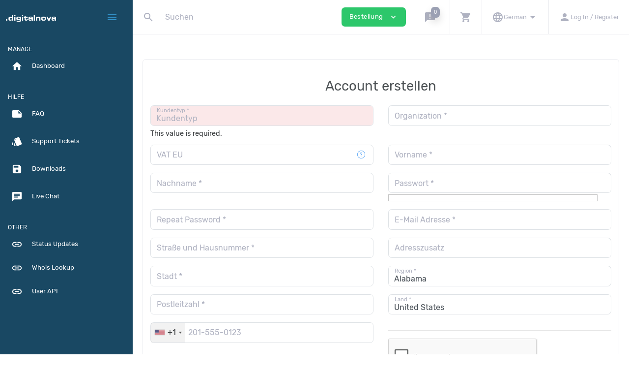

--- FILE ---
content_type: text/html; charset=UTF-8
request_url: https://my.digitalnova.at/signup/
body_size: 140031
content:
<!DOCTYPE html>
<html lang="de" dir="ltr" class="loading">
<head>
<base href="https://my.digitalnova.at/" />
<meta http-equiv="Content-Type" content="text/html; charset=UTF-8">
<meta http-equiv="X-UA-Compatible" content="IE=edge">
<meta name="viewport" content="width=device-width, initial-scale=1.0, user-scalable=0, minimal-ui">
<title>Digitalnova - Signup</title>
<meta name="keywords" content="digitalnova,signup" />
<meta name="description" content="This is a signup page description." />
<meta name="apple-mobile-web-app-capable" content="yes">
<meta name="apple-touch-fullscreen" content="yes">
<meta name="apple-mobile-web-app-status-bar-style" content="default">
<link rel="apple-touch-icon" sizes="72x72" href="https://my.digitalnova.at/templates/2019/dist/favicons/favicon_apple_72.png">
<link rel="apple-touch-icon" sizes="144x144" href="https://my.digitalnova.at/templates/2019/dist/favicons/favicon_apple_144.png">
<link rel="apple-touch-icon" sizes="180x180" href="https://my.digitalnova.at/templates/2019/dist/favicons/favicon_apple_180.png">
<link rel="icon" type="image/png" sizes="16x16" href="https://my.digitalnova.at/templates/2019/dist/favicons/favicon_16.png">
<link rel="icon" type="image/png" sizes="32x32" href="https://my.digitalnova.at/templates/2019/dist/favicons/favicon_32.png">
<link rel="icon" type="image/png" sizes="96x96" href="https://my.digitalnova.at/templates/2019/dist/favicons/favicon_96.png">
<link rel="icon" type="image/png" sizes="192x192"  href="https://my.digitalnova.at/templates/2019/dist/favicons/favicon_192.png">
<link rel="stylesheet" type="text/css" href="https://my.digitalnova.at/templates/2019/dist/css/custom.min.css?v=052e1b9d">
<link rel="stylesheet" type="text/css" href="templates/common/css/selectize.bootstrap4.css">
<style>
</style>
<script type="text/javascript">
        var jsLang = {
            yes: "",
            no: "",
            search: {
                error: {
                    source: "Cannot search. No source used, and Search API module was not included",
                    noResultsHeader: "No Results",
                    noResults: "Your search returned no results",
                    noEndpoint: "No search endpoint was specified",
                    serverError: "There was an issue querying the server."
                }
            },
            more: "More",
            errors: {
                noInvoiceCheckedForDownload: "",
                canNotPayWithStatus: "",
                invoiceMerged: "",
            }
        };
    </script>
<script type="text/javascript" src="https://my.digitalnova.at/templates/2019/dist/js/main.min.js?v=052e1b9d"></script>
<script type="text/javascript">
        
    </script>
<script type="text/javascript" src="https://my.digitalnova.at/?cmd=hbchat&amp;action=embed"></script>
<script type="text/javascript">

        var infos = [];
        var errors = [];
        var pos_popups = "topright";

        
        var pnotify_stack = {
            topleft: {"dir1": "down", "dir2": "right", "push": "top"},
            bottomleft: {"dir1": "right", "dir2": "up", "push": "top"},
            bottomright: {"dir1": "up", "dir2": "left", "firstpos1": 25, "firstpos2": 25},
            modal: {"dir1": "down", "dir2": "right", "push": "top", "modal": true, "overlay_close": true},
        };
        var pntf_opts = {
            history: false,
            buttons: {sticker: false},
            hide: false, sticker: false, icon: false
        };
        switch (pos_popups) {
            case "topleft":
                pntf_opts.stack = pnotify_stack.topleft;
                pntf_opts.addclass = "stack-topleft";
                break;
            case "topcenter":
                pntf_opts.stack = pnotify_stack.modal;
                pntf_opts.addclass = "stack-modal stack-topcenter";
                $("<style type='text/css'>.ui-pnotify-modal-overlay{visibility: hidden}</style>").appendTo("head");
                break;
            case "bottomleft":
                pntf_opts.stack = pnotify_stack.bottomleft;
                pntf_opts.addclass = "stack-bottomleft";
                break;
            case "bottomright":
                pntf_opts.stack = pnotify_stack.bottomright;
                pntf_opts.addclass = "stack-bottomright";
                break;
            case "modal":
                pntf_opts.stack = pnotify_stack.modal;
                pntf_opts.addclass = "stack-modal";
                break;
        }
        $(document).ready(function () {
            setTimeout(function () {
                $.each(infos, function(index, item) {
                    pntf_opts.text = item;
                    pntf_opts.type = 'info';
                    new PNotify(pntf_opts);
                });
                $.each(errors, function(index, item) {
                    pntf_opts.text = item;
                    pntf_opts.type = 'error';
                    new PNotify(pntf_opts);
                });
            }, 300);
        });
        
    </script>
<meta name="csrf-token" content="acfe7cabbf6e1b056bf1fe7d5efa1ac7"/>
<script type='text/javascript'>(function($){
var passwordStrength=new function(){this.countRegexp=function(val,rex){var match=val.match(rex);return match?match.length:0};this.getStrength=function(val,minLength){var len=val.length;if(len<minLength){return 0}var nums=this.countRegexp(val,/\d/g),lowers=this.countRegexp(val,/[a-z]/g),uppers=this.countRegexp(val,/[A-Z]/g),specials=len-nums-lowers-uppers;if(nums==len||lowers==len||uppers==len||specials==len){return 1}var strength=0;if(nums){strength+=2}if(lowers){strength+=uppers?4:3}if(uppers){strength+=lowers?4:3}if(specials){strength+=5}if(len>10){strength+=1}return strength};this.getStrengthLevel=function(val,minLength){var strength=this.getStrength(val,minLength);switch(true){case(strength<=0):return 1;break;case(strength>0&&strength<=4):return 2;break;case(strength>4&&strength<=8):return 3;break;case(strength>8&&strength<=12):return 4;break;case(strength>12):return 5;break}return 1}};$.fn.password_strength=function(options){var settings=$.extend({'container':null,'minLength':4},options);return this.each(function(){if(settings.container){var container=$(settings.container)}else{var container=$('<div><span></span></div>').attr('class','password_strength').attr('id','password_strength').width($(this).width());$(this).after(container)}$(this).keyup(function(){var val=$(this).val();if(val.length>0){var level=passwordStrength.getStrengthLevel(val,settings.minLength);var _class='password_strength_'+level;if(!container.hasClass(_class)){container.attr('class','password_strength '+_class)}}else{container.attr('class','password_strength')}})})}})(jQuery);
$(document).ready(function() {
$('input[name=password]').password_strength();
 });
</script><style type='text/css'>
#password_strength {
display:block;
padding:0px;
margin:3px 0px;
border: solid 1px #c4c4c4;
}
#password_strength span {
background:none;
height:12px;
display:block;
width:1%;
}
.password_strength_1 span {
width:20% !important;
background:#ff0000 !important;
}
.password_strength_2 span {
width:40% !important;
background:#ff9837 !important;
}
.password_strength_3 span {
width:60% !important;
background:#f1ff4d !important;
}
.password_strength_4 span {
width:80% !important;
background:#c5ff00 !important;
}
.password_strength_5 span {
width:100% !important;
background:#8fff00 !important;
}
</style>
<script type="text/javascript" src="includes/modules/Other/state_province_select/script.js?v=ea0dd962abf1d35eb8f7493aa05fd572"></script>
<script>
	 $(function () { 
	     $.fn.stateProvinceSelect.states = {"AT":["Burgenland","Carinthia","Lower Austria","Salzburg","Styria","Tyrol","Upper Austria","Vienna","Vorarlberg"],"AF":["Badakhshan","Badghis","Baghlan","Balkh","Bamyan","Daykundi","Farah","Faryab","Ghazni","Gh\u014dr","Helmand","Herat","Jowzjan","Kabul","Kandahar","Kapisa","Khost","Kunar","Kunduz Province","Laghman","Logar","Nangarhar","Nimruz","Nuristan","Paktia","Paktika","Panjshir","Parwan","Samangan","Sar-e Pol","Takhar","Urozgan","Zabul"],"AL":["Berat County","Berat District","Bulqiz\u00eb District","Delvin\u00eb District","Devoll District","Dib\u00ebr County","Dib\u00ebr District","Durr\u00ebs County","Durr\u00ebs District","Elbasan County","Fier County","Fier District","Gjirokast\u00ebr County","Gjirokast\u00ebr District","Gramsh District","Has District","Kavaj\u00eb District","Kolonj\u00eb District","Kor\u00e7\u00eb County","Kor\u00e7\u00eb District","Kruj\u00eb District","Ku\u00e7ov\u00eb District","Kuk\u00ebs County","Kuk\u00ebs District","Kurbin District","Lezh\u00eb County","Lezh\u00eb District","Librazhd District","Lushnj\u00eb District","Mal\u00ebsi e Madhe District","Mallakast\u00ebr District","Mat District","Mirdit\u00eb District","Peqin District","P\u00ebrmet District","Pogradec District","Puk\u00eb District","Sarand\u00eb District","Shkod\u00ebr County","Shkod\u00ebr District","Skrapar District","Tepelen\u00eb District","Tirana County","Tirana District","Tropoj\u00eb District","Vlor\u00eb County","Vlor\u00eb District"],"DZ":["Adrar","A\u00efn Defla","A\u00efn T\u00e9mouchent","Algiers","Annaba","Batna","B\u00e9char","B\u00e9ja\u00efa","B\u00e9ni Abb\u00e8s","Biskra","Blida","Bordj Baji Mokhtar","Bordj Bou Arr\u00e9ridj","Bou\u00efra","Boumerd\u00e8s","Chlef","Constantine","Djanet","Djelfa","El Bayadh","El M'ghair","El Menia","El Oued","El Tarf","Gharda\u00efa","Guelma","Illizi","In Guezzam","In Salah","Jijel","Khenchela","Laghouat","M'Sila","Mascara","M\u00e9d\u00e9a","Mila","Mostaganem","Naama","Oran","Ouargla","Ouled Djellal","Oum El Bouaghi","Relizane","Sa\u00efda","S\u00e9tif","Sidi Bel Abb\u00e8s","Skikda","Souk Ahras","Tamanghasset","T\u00e9bessa","Tiaret","Timimoun","Tindouf","Tipasa","Tissemsilt","Tizi Ouzou","Tlemcen","Touggourt"],"AD":["Andorra la Vella","Canillo","Encamp","Escaldes-Engordany","La Massana","Ordino","Sant Juli\u00e0 de L\u00f2ria"],"AO":["Bengo Province","Benguela Province","Bi\u00e9 Province","Cabinda Province","Cuando Cubango Province","Cuanza Norte Province","Cuanza Sul","Cunene Province","Huambo Province","Hu\u00edla Province","Luanda Province","Lunda Norte Province","Lunda Sul Province","Malanje Province","Moxico Province","U\u00edge Province","Zaire Province"],"AG":["Barbuda","Redonda","Saint George Parish","Saint John Parish","Saint Mary Parish","Saint Paul Parish","Saint Peter Parish","Saint Philip Parish"],"AR":["Buenos Aires","Catamarca","Chaco","Chubut","Ciudad Aut\u00f3noma de Buenos Aires","C\u00f3rdoba","Corrientes","Entre R\u00edos","Formosa","Jujuy","La Pampa","La Rioja","Mendoza","Misiones","Neuqu\u00e9n","R\u00edo Negro","Salta","San Juan","San Luis","Santa Cruz","Santa Fe","Santiago del Estero","Tierra del Fuego","Tucum\u00e1n"],"AM":["Aragatsotn Region","Ararat Province","Armavir Region","Gegharkunik Province","Kotayk Region","Lori Region","Shirak Region","Syunik Province","Tavush Region","Vayots Dzor Region","Yerevan"],"AU":["Australian Capital Territory","New South Wales","Northern Territory","Queensland","South Australia","Tasmania","Victoria","Western Australia"],"AZ":["Absheron District","Agdam District","Agdash District","Aghjabadi District","Agstafa District","Agsu District","Astara District","Babek District","Baku","Balakan District","Barda District","Beylagan District","Bilasuvar District","Dashkasan District","Fizuli District","Ganja","G\u0259d\u0259b\u0259y","Gobustan District","Goranboy District","Goychay","Goygol District","Hajigabul District","Imishli District","Ismailli District","Jabrayil District","Jalilabad District","Julfa District","Kalbajar District","Kangarli District","Khachmaz District","Khizi District","Khojali District","Kurdamir District","Lachin District","Lankaran","Lankaran District","Lerik District","Martuni","Masally District","Mingachevir","Nakhchivan Autonomous Republic","Neftchala District","Oghuz District","Ordubad District","Qabala District","Qakh District","Qazakh District","Quba District","Qubadli District","Qusar District","Saatly District","Sabirabad District","Sadarak District","Salyan District","Samukh District","Shabran District","Shahbuz District","Shaki","Shaki District","Shamakhi District","Shamkir District","Sharur District","Shirvan","Shusha District","Siazan District","Sumqayit","Tartar District","Tovuz District","Ujar District","Yardymli District","Yevlakh","Yevlakh District","Zangilan District","Zaqatala District","Zardab District"],"BH":["Capital Governorate","Central Governorate","Muharraq Governorate","Northern Governorate","Southern Governorate"],"BD":["Bagerhat District","Bahadia","Bandarban District","Barguna District","Barisal District","Barisal Division","Bhola District","Bogra District","Brahmanbaria District","Chandpur District","Chapai Nawabganj District","Chittagong District","Chittagong Division","Chuadanga District","Comilla District","Cox's Bazar District","Dhaka District","Dhaka Division","Dinajpur District","Faridpur District","Feni District","Gaibandha District","Gazipur District","Gopalganj District","Habiganj District","Jamalpur District","Jessore District","Jhalokati District","Jhenaidah District","Joypurhat District","Khagrachari District","Khulna District","Khulna Division","Kishoreganj District","Kurigram District","Kushtia District","Lakshmipur District","Lalmonirhat District","Madaripur District","Meherpur District","Moulvibazar District","Munshiganj District","Mymensingh District","Mymensingh Division","Naogaon District","Narail District","Narayanganj District","Natore District","Netrokona District","Nilphamari District","Noakhali District","Pabna District","Panchagarh District","Patuakhali District","Pirojpur District","Rajbari District","Rajshahi District","Rajshahi Division","Rangamati Hill District","Rangpur District","Rangpur Division","Satkhira District","Shariatpur District","Sherpur District","Sirajganj District","Sunamganj District","Sylhet District","Sylhet Division","Tangail District","Thakurgaon District"],"BB":["Christ Church","Saint Andrew","Saint George","Saint James","Saint John","Saint Joseph","Saint Lucy","Saint Michael","Saint Peter","Saint Philip","Saint Thomas"],"BY":["Brest Region","Gomel Region","Grodno Region","Minsk","Minsk Region","Mogilev Region","Vitebsk Region"],"BE":["Antwerpen","Limburg","Oost-Vlaanderen","Vlaams-Brabant","West-Vlaanderen","Waals-Brabant","Henegouwen","Luik","Luxemburg","Namen"],"BZ":["Belize District","Cayo District","Corozal District","Orange Walk District","Stann Creek District","Toledo District"],"BJ":["Alibori Department","Atakora Department","Atlantique Department","Borgou Department","Collines Department","Donga Department","Kouffo Department","Littoral Department","Mono Department","Ou\u00e9m\u00e9 Department","Plateau Department","Zou Department"],"BM":["Devonshire Parish","Hamilton Parish","Paget Parish","Pembroke Parish","Saint George's Parish","Sandys Parish","Smith's Parish,","Southampton Parish","Warwick Parish"],"BT":["Bumthang District","Chukha District","Dagana District","Gasa District","Haa District","Lhuntse District","Mongar District","Paro District","Pemagatshel District","Punakha District","Samdrup Jongkhar District","Samtse District","Sarpang District","Thimphu District","Trashigang District","Trongsa District","Tsirang District","Wangdue Phodrang District","Zhemgang District"],"BO":["Beni Department","Chuquisaca Department","Cochabamba Department","La Paz Department","Oruro Department","Pando Department","Potos\u00ed Department","Santa Cruz Department","Tarija Department"],"BQ":["Bonaire","Saba","Sint Eustatius"],"BA":["Bosnian Podrinje Canton","Br\u010dko District","Canton 10","Central Bosnia Canton","Federation of Bosnia and Herzegovina","Herzegovina-Neretva Canton","Posavina Canton","Republika Srpska","Sarajevo Canton","Tuzla Canton","Una-Sana Canton","West Herzegovina Canton","Zenica-Doboj Canton"],"BW":["Central District","Ghanzi District","Kgalagadi District","Kgatleng District","Kweneng District","Ngamiland","North-East District","North-West District","South-East District","Southern District"],"BR":["Acre","Alagoas","Amap\u00e1","Amazonas","Bahia","Cear\u00e1","Distrito Federal","Goi\u00e1s","Esp\u00edrito Santo","Maranh\u00e3o","Mato Grosso","Mato Grosso do Sul","Minas Gerais","Par\u00e1","Para\u00edba","Paran\u00e1","Pernambuco","Piau\u00ed","Rio de Janeiro","Rio Grande do Norte","Rio Grande do Sul","Rond\u00f4nia","Roraima","S\u00e3o Paulo","Santa Catarina","Sergipe","Tocantins"],"BN":["Belait District","Brunei-Muara District","Temburong District","Tutong District"],"BG":["Blagoevgrad Province","Burgas Province","Dobrich Province","Gabrovo Province","Haskovo Province","Kardzhali Province","Kyustendil Province","Lovech Province","Montana Province","Pazardzhik Province","Pernik Province","Pleven Province","Plovdiv Province","Razgrad Province","Ruse Province","Shumen","Silistra Province","Sliven Province","Smolyan Province","Sofia City Province","Sofia Province","Stara Zagora Province","Targovishte Province","Varna Province","Veliko Tarnovo Province","Vidin Province","Vratsa Province","Yambol Province"],"BF":["Bal\u00e9 Province","Bam Province","Banwa Province","Baz\u00e8ga Province","Boucle du Mouhoun Region","Bougouriba Province","Boulgou","Cascades Region","Centre","Centre-Est Region","Centre-Nord Region","Centre-Ouest Region","Centre-Sud Region","Como\u00e9 Province","Est Region","Ganzourgou Province","Gnagna Province","Gourma Province","Hauts-Bassins Region","Houet Province","Ioba Province","Kadiogo Province","K\u00e9n\u00e9dougou Province","Komondjari Province","Kompienga Province","Kossi Province","Koulp\u00e9logo Province","Kouritenga Province","Kourw\u00e9ogo Province","L\u00e9raba Province","Loroum Province","Mouhoun","Nahouri Province","Namentenga Province","Nayala Province","Nord Region, Burkina Faso","Noumbiel Province","Oubritenga Province","Oudalan Province","Passor\u00e9 Province","Plateau-Central Region","Poni Province","Sahel Region","Sangui\u00e9 Province","Sanmatenga Province","S\u00e9no Province","Sissili Province","Soum Province","Sourou Province","Sud-Ouest Region","Tapoa Province","Tuy Province","Yagha Province","Yatenga Province","Ziro Province","Zondoma Province","Zoundw\u00e9ogo Province"],"BI":["Bubanza Province","Bujumbura Mairie Province","Bujumbura Rural Province","Bururi Province","Cankuzo Province","Cibitoke Province","Gitega Province","Karuzi Province","Kayanza Province","Kirundo Province","Makamba Province","Muramvya Province","Muyinga Province","Mwaro Province","Ngozi Province","Rumonge Province","Rutana Province","Ruyigi Province"],"KH":["Banteay Meanchey","Battambang","Kampong Cham","Kampong Chhnang","Kampong Speu","Kampong Thom","Kampot","Kandal","Kep","Koh Kong","Kratie","Mondulkiri","Oddar Meanchey","Pailin","Phnom Penh","Preah Vihear","Prey Veng","Pursat","Ratanakiri","Siem Reap","Sihanoukville","Stung Treng","Svay Rieng","Takeo"],"CM":["Adamawa","Centre","East","Far North","Littoral","North","Northwest","South","Southwest","West"],"CA":["Alberta","British Columbia","Manitoba","New Brunswick","Newfoundland","Northwest Territories","Nova Scotia","Nunavut","Ontario","Prince Edward Island","Quebec","Saskatchewan","Yukon Territory"],"CV":["Barlavento Islands","Boa Vista","Brava","Maio Municipality","Mosteiros","Paul","Porto Novo","Praia","Ribeira Brava Municipality","Ribeira Grande","Ribeira Grande de Santiago","Sal","Santa Catarina","Santa Catarina do Fogo","Santa Cruz","S\u00e3o Domingos","S\u00e3o Filipe","S\u00e3o Louren\u00e7o dos \u00d3rg\u00e3os","S\u00e3o Miguel","S\u00e3o Vicente","Sotavento Islands","Tarrafal","Tarrafal de S\u00e3o Nicolau"],"CF":["Bamingui-Bangoran Prefecture","Bangui","Basse-Kotto Prefecture","Haut-Mbomou Prefecture","Haute-Kotto Prefecture","K\u00e9mo Prefecture","Lobaye Prefecture","Mamb\u00e9r\u00e9-Kad\u00e9\u00ef","Mbomou Prefecture","Nana-Gr\u00e9bizi Economic Prefecture","Nana-Mamb\u00e9r\u00e9 Prefecture","Ombella-M'Poko Prefecture","Ouaka Prefecture","Ouham Prefecture","Ouham-Pend\u00e9 Prefecture","Sangha-Mba\u00e9r\u00e9","Vakaga Prefecture"],"TD":["Bahr el Gazel","Batha Region","Borkou","Ennedi Region","Ennedi-Est","Ennedi-Ouest","Gu\u00e9ra Region","Hadjer-Lamis","Kanem Region","Lac Region","Logone Occidental Region","Logone Oriental Region","Mandoul Region","Mayo-Kebbi Est Region","Mayo-Kebbi Ouest Region","Moyen-Chari Region","N'Djamena","Ouadda\u00ef Region","Salamat Region","Sila Region","Tandjil\u00e9 Region","Tibesti Region","Wadi Fira Region"],"CL":["Ais\u00e9n del General Carlos Iba\u00f1ez del Campo","Antofagasta","Arica y Parinacota","Atacama","Biob\u00edo","Coquimbo","La Araucan\u00eda","Libertador General Bernardo O'Higgins","Los Lagos","Los R\u00edos","Magallanes y de la Ant\u00e1rtica Chilena","Maule","\u00d1uble","Regi\u00f3n Metropolitana de Santiago","Tarapac\u00e1","Valpara\u00edso"],"CN":{"Beijing":"Beijing - \u5317\u4eac","Shanghai":"Shanghai - \u4e0a\u6d77","Tianjin":"Tianjin - \u5929\u6d25","Chongqing":"Chongqing - \u91cd\u5e86","Hong Kong":"Hong Kong - \u9999\u6e2f","Macao":"Macao - \u6fb3\u95e8","Anhui":"Anhui - \u5b89\u5fbd","Fujian":"Fujian - \u798f\u5efa","Gansu":"Gansu - \u7518\u8083","Guangdong":"Guangdong - \u5e7f\u4e1c","Guangxi":"Guangxi - \u5e7f\u897f","Guizhou":"Guizhou - \u8d35\u5dde","Hainan":"Hainan - \u6d77\u5357","Hebei":"Hebei - \u6cb3\u5317","Henan":"Henan - \u6cb3\u5357","Heilongjiang":"Heilongjiang - \u9ed1\u9f99\u6c5f","Hubei":"Hubei - \u6e56\u5317","Hunan":"Hunan - \u6e56\u5357","Jilin":"Jilin - \u5409\u6797","Jiangsu":"Jiangsu - \u6c5f\u82cf","Jiangxi":"Jiangxi - \u6c5f\u897f","Liaoning":"Liaoning - \u8fbd\u5b81","Inner Mongolia":"Inner Mongolia - \u5185\u8499\u53e4","Ningxia":"Ningxia - \u5b81\u590f","Qinghai":"Qinghai - \u9752\u6d77","Shandong":"Shandong - \u5c71\u4e1c","Shanxi":"Shanxi - \u5c71\u897f","Shaanxi":"Shaanxi - \u9655\u897f","Sichuan":"Sichuan - \u56db\u5ddd","Taiwan":"Taiwan - \u53f0\u6e7e","Tibet":"Tibet - \u897f\u85cf","Xinjiang":"Xinjiang - \u65b0\u7586","Yunnan":"Yunnan - \u4e91\u5357","Zhejiang":"Zhejiang - \u6d59\u6c5f"},"CO":["Amazonas","Antioquia","Arauca","Archipi\u00e9lago de San Andr\u00e9s, Providencia y Santa Catalina","Atl\u00e1ntico","Bogot\u00e1 D.C.","Bol\u00edvar","Boyac\u00e1","Caldas","Caquet\u00e1","Casanare","Cauca","Cesar","Choc\u00f3","C\u00f3rdoba","Cundinamarca","Guain\u00eda","Guaviare","Huila","La Guajira","Magdalena","Meta","Nari\u00f1o","Norte de Santander","Putumayo","Quind\u00edo","Risaralda","Santander","Sucre","Tolima","Valle del Cauca","Vaup\u00e9s","Vichada"],"KM":["Anjouan","Grande Comore","Moh\u00e9li"],"CG":["Bouenza Department","Brazzaville","Cuvette Department","Cuvette-Ouest Department","Kouilou Department","L\u00e9koumou Department","Likouala Department","Niari Department","Plateaux Department","Pointe-Noire","Pool Department","Sangha Department"],"CR":["Alajuela Province","Guanacaste Province","Heredia Province","Lim\u00f3n Province","Provincia de Cartago","Puntarenas Province","San Jos\u00e9 Province"],"CI":["Abidjan","Agn\u00e9by","Bafing Region","Bas-Sassandra District","Bas-Sassandra Region","Como\u00e9 District","Dengu\u00e9l\u00e9 District","Dengu\u00e9l\u00e9 Region","Dix-Huit Montagnes","Fromager","G\u00f4h-Djiboua District","Haut-Sassandra","Lacs District","Lacs Region","Lagunes District","Lagunes region","Marahou\u00e9 Region","Montagnes District","Moyen-Cavally","Moyen-Como\u00e9","N'zi-Como\u00e9","Sassandra-Marahou\u00e9 District","Savanes Region","Sud-Bandama","Sud-Como\u00e9","Vall\u00e9e du Bandama District","Vall\u00e9e du Bandama Region","Woroba District","Worodougou","Yamoussoukro","Zanzan Region"],"HR":["Bjelovar-Bilogora","Brod-Posavina","Dubrovnik-Neretva","Istria","Karlovac","Koprivnica-Kri\u017eevci","Krapina-Zagorje","Lika-Senj","Me\u0111imurje","Osijek-Baranja","Po\u017eega-Slavonia","Primorje-Gorski Kotar","\u0160ibenik-Knin","Sisak-Moslavina","Split-Dalmatia","Vara\u017edin","Virovitica-Podravina","Vukovar-Syrmia","Zadar","Zagreb","Zagreb"],"CU":["Artemisa Province","Camag\u00fcey Province","Ciego de \u00c1vila Province","Cienfuegos Province","Granma Province","Guant\u00e1namo Province","Havana Province","Holgu\u00edn Province","Isla de la Juventud","Las Tunas Province","Matanzas Province","Mayabeque Province","Pinar del R\u00edo Province","Sancti Sp\u00edritus Province","Santiago de Cuba Province","Villa Clara Province"],"CY":["Famagusta District (Ma\u011fusa)","Kyrenia District (Keryneia)","Larnaca District (Larnaka)","Limassol District (Leymasun)","Nicosia District (Lefko\u015fa)","Paphos District (Pafos)"],"CZ":["Bene\u0161ov","Beroun","Blansko","B\u0159eclav","Brno-m\u011bsto","Brno-venkov","Brunt\u00e1l","\u010cesk\u00e1 L\u00edpa","\u010cesk\u00e9 Bud\u011bjovice","\u010cesk\u00fd Krumlov","Cheb","Chomutov","Chrudim","D\u011b\u010d\u00edn","Doma\u017elice","Fr\u00fddek-M\u00edstek","Havl\u00ed\u010dk\u016fv Brod","Hodon\u00edn","Hradec Kr\u00e1lov\u00e9","Jablonec nad Nisou","Jesen\u00edk","Ji\u010d\u00edn","Jihlava","Jiho\u010desk\u00fd kraj","Jihomoravsk\u00fd kraj","Jind\u0159ich\u016fv Hradec","Karlovarsk\u00fd kraj","Karlovy Vary","Karvin\u00e1","Kladno","Klatovy","Kol\u00edn","Kraj Vyso\u010dina","Kr\u00e1lov\u00e9hradeck\u00fd kraj","Krom\u011b\u0159\u00ed\u017e","Kutn\u00e1 Hora","Liberec","Libereck\u00fd kraj","Litom\u011b\u0159ice","Louny","M\u011bln\u00edk","Mlad\u00e1 Boleslav","Moravskoslezsk\u00fd kraj","Most","N\u00e1chod","Nov\u00fd Ji\u010d\u00edn","Nymburk","Olomouc","Olomouck\u00fd kraj","Opava","Ostrava-m\u011bsto","Pardubice","Pardubick\u00fd kraj","Pelh\u0159imov","P\u00edsek","Plze\u0148-jih","Plze\u0148-m\u011bsto","Plze\u0148-sever","Plze\u0148sk\u00fd kraj","Prachatice","Praha-v\u00fdchod","Praha-z\u00e1pad","Praha, Hlavn\u00ed m\u011bsto","P\u0159erov","P\u0159\u00edbram","Prost\u011bjov","Rakovn\u00edk","Rokycany","Rychnov nad Kn\u011b\u017enou","Semily","Sokolov","Strakonice","St\u0159edo\u010desk\u00fd kraj","\u0160umperk","Svitavy","T\u00e1bor","Tachov","Teplice","T\u0159eb\u00ed\u010d","Trutnov","Uhersk\u00e9 Hradi\u0161t\u011b","\u00dasteck\u00fd kraj","\u00dast\u00ed nad Labem","\u00dast\u00ed nad Orlic\u00ed","Vset\u00edn","Vy\u0161kov","\u017d\u010f\u00e1r nad S\u00e1zavou","Zl\u00edn","Zl\u00ednsk\u00fd kraj","Znojmo"],"CD":["Bas-U\u00e9l\u00e9","\u00c9quateur","Haut-Katanga","Haut-Lomami","Haut-U\u00e9l\u00e9","Ituri","Kasa\u00ef","Kasa\u00ef Central","Kasa\u00ef Oriental","Kinshasa","Kongo Central","Kwango","Kwilu","Lomami","Lualaba","Mai-Ndombe","Maniema","Mongala","Nord-Kivu","Nord-Ubangi","Sankuru","Sud-Kivu","Sud-Ubangi","Tanganyika","Tshopo","Tshuapa"],"DK":["Capital Region of Denmark","Central Denmark Region","North Denmark Region","Region of Southern Denmark","Region Zealand"],"DJ":["Ali Sabieh Region","Arta Region","Dikhil Region","Djibouti","Obock Region","Tadjourah Region"],"DM":["Saint Andrew Parish","Saint David Parish","Saint George Parish","Saint John Parish","Saint Joseph Parish","Saint Luke Parish","Saint Mark Parish","Saint Patrick Parish","Saint Paul Parish","Saint Peter Parish"],"DO":["Azua Province","Baoruco Province","Barahona Province","Dajab\u00f3n Province","Distrito Nacional","Duarte Province","El Seibo Province","Espaillat Province","Hato Mayor Province","Hermanas Mirabal Province","Independencia","La Altagracia Province","La Romana Province","La Vega Province","Mar\u00eda Trinidad S\u00e1nchez Province","Monse\u00f1or Nouel Province","Monte Cristi Province","Monte Plata Province","Pedernales Province","Peravia Province","Puerto Plata Province","Saman\u00e1 Province","San Crist\u00f3bal Province","San Jos\u00e9 de Ocoa Province","San Juan Province","San Pedro de Macor\u00eds","S\u00e1nchez Ram\u00edrez Province","Santiago Province","Santiago Rodr\u00edguez Province","Santo Domingo Province","Valverde Province"],"TL":["Aileu municipality","Ainaro Municipality","Baucau Municipality","Bobonaro Municipality","Cova Lima Municipality","Dili municipality","Ermera District","Laut\u00e9m Municipality","Liqui\u00e7\u00e1 Municipality","Manatuto District","Manufahi Municipality","Viqueque Municipality"],"EC":["Azuay","Bol\u00edvar","Ca\u00f1ar","Carchi","Chimborazo","Cotopaxi","El Oro","Esmeraldas","Gal\u00e1pagos","Guayas","Imbabura","Loja","Los R\u00edos","Manab\u00ed","Morona-Santiago","Napo","Orellana","Pastaza","Pichincha","Santa Elena","Santo Domingo de los Ts\u00e1chilas","Sucumb\u00edos","Tungurahua","Zamora Chinchipe"],"EG":["Alexandria","Aswan","Asyut","Beheira","Beni Suef","Cairo","Dakahlia","Damietta","Faiyum","Gharbia","Giza","Ismailia","Kafr el-Sheikh","Luxor","Matrouh","Minya","Monufia","New Valley","North Sinai","Port Said","Qalyubia","Qena","Red Sea","Sharqia","Sohag","South Sinai","Suez"],"SV":["Ahuachap\u00e1n Department","Caba\u00f1as Department","Chalatenango Department","Cuscatl\u00e1n Department","La Libertad Department","La Paz Department","La Uni\u00f3n Department","Moraz\u00e1n Department","San Miguel Department","San Salvador Department","San Vicente Department","Santa Ana Department","Sonsonate Department","Usulut\u00e1n Department"],"GQ":["Annob\u00f3n Province","Bioko Norte Province","Bioko Sur Province","Centro Sur Province","Insular Region","Ki\u00e9-Ntem Province","Litoral Province","R\u00edo Muni","Wele-Nzas Province"],"ER":["Anseba Region","Debub Region","Gash-Barka Region","Maekel Region","Northern Red Sea Region","Southern Red Sea Region"],"EE":["Harju County","Hiiu County","Ida-Viru County","J\u00e4rva County","J\u00f5geva County","L\u00e4\u00e4ne County","L\u00e4\u00e4ne-Viru County","P\u00e4rnu County","P\u00f5lva County","Rapla County","Saare County","Tartu County","Valga County","Viljandi County","V\u00f5ru County"],"ET":["Addis Ababa","Afar Region","Amhara Region","Benishangul-Gumuz Region","Dire Dawa","Gambela Region","Harari Region","Oromia Region","Somali Region","Southern Nations, Nationalities, and Peoples' Region","Tigray Region"],"FJ":["Ba","Bua","Cakaudrove","Central Division","Eastern Division","Kadavu","Lau","Lomaiviti","Macuata","Nadroga-Navosa","Naitasiri","Namosi","Northern Division","Ra","Rewa","Rotuma","Serua","Tailevu","Western Division"],"FI":["\u00c5land Islands","Central Finland","Central Ostrobothnia","Eastern Finland Province","Finland Proper","Kainuu","Kymenlaakso","Lapland","North Karelia","Northern Ostrobothnia","Northern Savonia","Ostrobothnia","Oulu Province","P\u00e4ij\u00e4nne Tavastia","Pirkanmaa","Satakunta","South Karelia","Southern Ostrobothnia","Southern Savonia","Tavastia Proper","Uusimaa"],"FR":["Alsace","Aquitaine","Auvergne","Basse-Normandie","Bourgogne","Bretagne","Centre","Champagne-Ardenne","Corse","Franche-Comte","Haute-Normandie","Ile-de-France","Languedoc-Roussillon","Limousin","Lorraine","Midi-Pyrenees","Nord-Pas-de-Calais","Pays de la Loire","Picardie","Poitou-Charentes","Provence-Alpes-Cote d'Azur","Rhone-Alpes"],"GA":["Estuaire Province","Haut-Ogoou\u00e9 Province","Moyen-Ogoou\u00e9 Province","Ngouni\u00e9 Province","Nyanga Province","Ogoou\u00e9-Ivindo Province","Ogoou\u00e9-Lolo Province","Ogoou\u00e9-Maritime Province","Woleu-Ntem Province"],"GM":["Banjul","Central River Division","Lower River Division","North Bank Division","Upper River Division","West Coast Division"],"GE":["Adjara","Autonomous Republic of Abkhazia","Guria","Imereti","Kakheti","Khelvachauri Municipality","Kvemo Kartli","Mtskheta-Mtianeti","Racha-Lechkhumi and Kvemo Svaneti","Samegrelo-Zemo Svaneti","Samtskhe-Javakheti","Senaki Municipality","Shida Kartli","Tbilisi"],"DE":["Baden-W\u00fcrttemberg","Bayern","Berlin","Brandenburg","Bremen","Hamburg","Hessen","Mecklenburg-Vorpommern","Niedersachsen","Nordrhein-Westfalen","Rheinland-Pfalz","Saarland","Sachsen","Sachsen-Anhalt","Schleswig-Holstein","Thueringen"],"GH":["Ahafo","Ashanti","Bono","Bono East","Central","Eastern","Greater Accra","North East","Northern","Oti","Savannah","Upper East","Upper West","Volta","Western","Western North"],"GR":["Achaea Regional Unit","Aetolia-Acarnania Regional Unit","Arcadia Prefecture","Argolis Regional Unit","Attica Region","Boeotia Regional Unit","Central Greece Region","Central Macedonia","Chania Regional Unit","Corfu Prefecture","Corinthia Regional Unit","Crete Region","Drama Regional Unit","East Attica Regional Unit","East Macedonia and Thrace","Epirus Region","Euboea","Grevena Prefecture","Imathia Regional Unit","Ioannina Regional Unit","Ionian Islands Region","Karditsa Regional Unit","Kastoria Regional Unit","Kefalonia Prefecture","Kilkis Regional Unit","Kozani Prefecture","Laconia","Larissa Prefecture","Lefkada Regional Unit","Pella Regional Unit","Peloponnese Region","Phthiotis Prefecture","Preveza Prefecture","Serres Prefecture","South Aegean","Thessaloniki Regional Unit","West Greece Region","West Macedonia Region"],"GD":["Carriacou and Petite Martinique","Saint Andrew Parish","Saint David Parish","Saint George Parish","Saint John Parish","Saint Mark Parish","Saint Patrick Parish"],"GT":["Alta Verapaz Department","Baja Verapaz Department","Chimaltenango Department","Chiquimula Department","El Progreso Department","Escuintla Department","Guatemala Department","Huehuetenango Department","Izabal Department","Jalapa Department","Jutiapa Department","Pet\u00e9n Department","Quetzaltenango Department","Quich\u00e9 Department","Retalhuleu Department","Sacatep\u00e9quez Department","San Marcos Department","Santa Rosa Department","Solol\u00e1 Department","Suchitep\u00e9quez Department","Totonicap\u00e1n Department"],"GN":["Beyla Prefecture","Boffa Prefecture","Bok\u00e9 Prefecture","Bok\u00e9 Region","Conakry","Coyah Prefecture","Dabola Prefecture","Dalaba Prefecture","Dinguiraye Prefecture","Dubr\u00e9ka Prefecture","Faranah Prefecture","For\u00e9cariah Prefecture","Fria Prefecture","Gaoual Prefecture","Gu\u00e9ck\u00e9dou Prefecture","Kankan Prefecture","Kankan Region","K\u00e9rouan\u00e9 Prefecture","Kindia Prefecture","Kindia Region","Kissidougou Prefecture","Koubia Prefecture","Koundara Prefecture","Kouroussa Prefecture","Lab\u00e9 Prefecture","Lab\u00e9 Region","L\u00e9louma Prefecture","Lola Prefecture","Macenta Prefecture","Mali Prefecture","Mamou Prefecture","Mamou Region","Mandiana Prefecture","Nz\u00e9r\u00e9kor\u00e9 Prefecture","Nz\u00e9r\u00e9kor\u00e9 Region","Pita Prefecture","Siguiri Prefecture","T\u00e9lim\u00e9l\u00e9 Prefecture","Tougu\u00e9 Prefecture","Yomou Prefecture"],"GW":["Bafat\u00e1","Biombo Region","Bolama Region","Cacheu Region","Gab\u00fa Region","Leste Province","Norte Province","Oio Region","Quinara Region","Sul Province","Tombali Region"],"GY":["Barima-Waini","Cuyuni-Mazaruni","Demerara-Mahaica","East Berbice-Corentyne","Essequibo Islands-West Demerara","Mahaica-Berbice","Pomeroon-Supenaam","Potaro-Siparuni","Upper Demerara-Berbice","Upper Takutu-Upper Essequibo"],"HT":["Artibonite","Centre","Grand'Anse","Nippes","Nord","Nord-Est","Nord-Ouest","Ouest","Sud","Sud-Est"],"HN":["Atl\u00e1ntida Department","Bay Islands Department","Choluteca Department","Col\u00f3n Department","Comayagua Department","Cop\u00e1n Department","Cort\u00e9s Department","El Para\u00edso Department","Francisco Moraz\u00e1n Department","Gracias a Dios Department","Intibuc\u00e1 Department","La Paz Department","Lempira Department","Ocotepeque Department","Olancho Department","Santa B\u00e1rbara Department","Valle Department","Yoro Department"],"HK":["Central and Western District","Eastern","Islands District","Kowloon City","Kwai Tsing","Kwun Tong","North","Sai Kung District","Sha Tin","Sham Shui Po","Southern","Tai Po District","Tsuen Wan District","Tuen Mun","Wan Chai","Wong Tai Sin","Yau Tsim Mong","Yuen Long District"],"HU":["B\u00e1cs-Kiskun","Baranya","B\u00e9k\u00e9s","B\u00e9k\u00e9scsaba","Borsod-Aba\u00faj-Zempl\u00e9n","Budapest","Csongr\u00e1d County","Debrecen","Duna\u00fajv\u00e1ros","Eger","\u00c9rd","Fej\u00e9r County","Gy\u0151r","Gy\u0151r-Moson-Sopron County","Hajd\u00fa-Bihar County","Heves County","H\u00f3dmez\u0151v\u00e1s\u00e1rhely","J\u00e1sz-Nagykun-Szolnok County","Kaposv\u00e1r","Kecskem\u00e9t","Kom\u00e1rom-Esztergom","Miskolc","Nagykanizsa","N\u00f3gr\u00e1d County","Ny\u00edregyh\u00e1za","P\u00e9cs","Pest County","Salg\u00f3tarj\u00e1n","Somogy County","Sopron","Szabolcs-Szatm\u00e1r-Bereg County","Szeged","Sz\u00e9kesfeh\u00e9rv\u00e1r","Szeksz\u00e1rd","Szolnok","Szombathely","Tatab\u00e1nya","Tolna County","Vas County","Veszpr\u00e9m","Veszpr\u00e9m County","Zala County","Zalaegerszeg"],"IS":["Capital Region","Eastern Region","Northeastern Region","Northwestern Region","Southern Peninsula Region","Southern Region","Western Region","Westfjords"],"IN":["Andaman and Nicobar Islands","Andhra Pradesh","Arunachal Pradesh","Assam","Bihar","Chandigarh","Chhattisgarh","Dadra and Nagar Haveli","Daman and Diu","National Capital Territory of Delhi","Goa","Gujarat","Haryana","Himachal Pradesh","Jammu and Kashmir","Jharkhand","Karnataka","Kerala","Lakshadweep","Madhya Pradesh","Maharashtra","Manipur","Meghalaya","Mizoram","Nagaland","Odisha","Puducherry","Punjab","Rajasthan","Sikkim","Tamil Nadu","Telangana","Tripura","Uttar Pradesh","Uttarakhand","West Bengal"],"ID":["Aceh","Bali","Banten","Bengkulu","DI Yogyakarta","DKI Jakarta","Gorontalo","Jambi","Jawa Barat","Jawa Tengah","Jawa Timur","Kalimantan Barat","Kalimantan Selatan","Kalimantan Tengah","Kalimantan Timur","Kalimantan Utara","Kepulauan Bangka Belitung","Kepulauan Riau","Lampung","Maluku","Maluku Utara","Nusa Tenggara Barat","Nusa Tenggara Timur","Papua","Papua Barat","Riau","Sulawesi Barat","Sulawesi Selatan","Sulawesi Tengah","Sulawesi Tenggara","Sulawesi Utara","Sumatera Barat","Sumatera Selatan","Sumatera Utara"],"IR":["Alborz","Ardabil","Bushehr","Chaharmahal and Bakhtiari","East Azerbaijan","Fars","Gilan","Golestan","Hamadan","Hormozgan","Ilam","Isfahan","Kerman","Kermanshah","Khuzestan","Kohgiluyeh and Boyer-Ahmad","Kurdistan","Lorestan","Markazi","Mazandaran","North Khorasan","Qazvin","Qom","Razavi Khorasan","Semnan","Sistan and Baluchestan","South Khorasan","Tehran","West Azarbaijan","Yazd","Zanjan"],"IQ":["Al Anbar Governorate","Al Muthanna Governorate","Al-Q\u0101disiyyah Governorate","Babylon Governorate","Baghdad Governorate","Basra Governorate","Dhi Qar Governorate","Diyala Governorate","Dohuk Governorate","Erbil Governorate","Karbala Governorate","Kirkuk Governorate","Maysan Governorate","Najaf Governorate","Nineveh Governorate","Saladin Governorate","Sulaymaniyah Governorate","Wasit Governorate"],"IE":["Antrim","Armagh","Carlow","Cavan","Clare","Cork","Derry","Donegal","Down","Dublin","Fermanagh","Galway","Kerry","Kildare","Kilkenny","Laois","Leitrim","Limerick","Longford","Louth","Mayo","Meath","Monaghan","Offaly","Roscommon","Sligo","Tipperary","Tyrone","Waterford","Westmeath","Wexford","Wicklow"],"IL":["Central","Haifa","Jerusalem","Northern","Southern","Tel Aviv"],"IT":["Agrigento","Alessandria","Ancona","Aosta","Arezzo","Ascoli Piceno","Asti","Avellino","Bari","Barletta-Andria-Trani","Belluno","Benevento","Bergamo","Biella","Bologna","Bolzano","Brescia","Brindisi","Cagliari","Caltanissetta","Campobasso","Carbonia-Iglesias","Caserta","Catania","Catanzaro","Chieti","Como","Cosenza","Cremona","Crotone","Cuneo","Enna","Fermo","Ferrara","Firenze","Foggia","Forl\u00ec-Cesena","Frosinone","Genova","Gorizia","Grosseto","Imperia","Isernia","La Spezia","L'Aquila","Latina","Lecce","Lecco","Livorno","Lodi","Lucca","Macerata","Mantova","Massa-Carrara","Matera","Messina","Milano","Modena","Monza e della Brianza","Napoli","Novara","Nuoro","Olbia-Tempio","Oristano","Padova","Palermo","Parma","Pavia","Perugia","Pesaro e Urbino","Pescara","Piacenza","Pisa","Pistoia","Pordenone","Potenza","Prato","Ragusa","Ravenna","Reggio Calabria","Reggio Emilia","Rieti","Rimini","Roma","Rovigo","Salerno","Medio Campidano","Sassari","Savona","Siena","Siracusa","Sondrio","Taranto","Teramo","Terni","Torino","Ogliastra","Trapani","Trento","Treviso","Trieste","Udine","Varese","Venezia","Verbano-Cusio-Ossola","Vercelli","Verona","Vibo Valentia","Vicenza","Viterbo"],"JM":["Clarendon Parish","Hanover Parish","Kingston Parish","Manchester Parish","Portland Parish","Saint Andrew","Saint Ann Parish","Saint Catherine Parish","Saint Elizabeth Parish","Saint James Parish","Saint Mary Parish","Saint Thomas Parish","Trelawny Parish","Westmoreland Parish"],"JP":["Aichi Prefecture","Akita Prefecture","Aomori Prefecture","Chiba Prefecture","Ehime Prefecture","Fukui Prefecture","Fukuoka Prefecture","Fukushima Prefecture","Gifu Prefecture","Gunma Prefecture","Hiroshima Prefecture","Hokkaid\u014d Prefecture","Hy\u014dgo Prefecture","Ibaraki Prefecture","Ishikawa Prefecture","Iwate Prefecture","Kagawa Prefecture","Kagoshima Prefecture","Kanagawa Prefecture","K\u014dchi Prefecture","Kumamoto Prefecture","Ky\u014dto Prefecture","Mie Prefecture","Miyagi Prefecture","Miyazaki Prefecture","Nagano Prefecture","Nagasaki Prefecture","Nara Prefecture","Niigata Prefecture","\u014cita Prefecture","Okayama Prefecture","Okinawa Prefecture","\u014csaka Prefecture","Saga Prefecture","Saitama Prefecture","Shiga Prefecture","Shimane Prefecture","Shizuoka Prefecture","Tochigi Prefecture","Tokushima Prefecture","Tokyo","Tottori Prefecture","Toyama Prefecture","Wakayama Prefecture","Yamagata Prefecture","Yamaguchi Prefecture","Yamanashi Prefecture"],"JO":["Ajloun Governorate","Amman Governorate","Aqaba Governorate","Balqa Governorate","Irbid Governorate","Jerash Governorate","Karak Governorate","Ma'an Governorate","Madaba Governorate","Mafraq Governorate","Tafilah Governorate","Zarqa Governorate"],"KZ":["Akmola Region","Aktobe Region","Almaty","Almaty Region","Atyrau Region","Baikonur","East Kazakhstan Region","Jambyl Region","Karaganda Region","Kostanay Region","Kyzylorda Region","Mangystau Region","North Kazakhstan Region","Nur-Sultan","Pavlodar Region","Turkestan Region","West Kazakhstan Province"],"KE":["Baringo","Bomet","Bungoma","Busia","Elgeyo-Marakwet","Embu","Garissa","Homa Bay","Isiolo","Kajiado","Kakamega","Kericho","Kiambu","Kilifi","Kirinyaga","Kisii","Kisumu","Kitui","Kwale","Laikipia","Lamu","Machakos","Makueni","Mandera","Marsabit","Meru","Migori","Mombasa","Murang'a","Nairobi City","Nakuru","Nandi","Narok","Nyamira","Nyandarua","Nyeri","Samburu","Siaya","Taita\u2013Taveta","Tana River","Tharaka-Nithi","Trans Nzoia","Turkana","Uasin Gishu","Vihiga","Wajir","West Pokot"],"KI":["Gilbert Islands","Line Islands","Phoenix Islands"],"XK":["\u0110akovica District (Gjakove)","Gjilan District","Kosovska Mitrovica District","Pe\u0107 District","Pristina (Pri\u015ftine)","Prizren District","Uro\u0161evac District (Ferizaj)"],"KW":["Al Ahmadi Governorate","Al Farwaniyah Governorate","Al Jahra Governorate","Capital Governorate","Hawalli Governorate","Mubarak Al-Kabeer Governorate"],"KG":["Batken Region","Bishkek","Chuy Region","Issyk-Kul Region","Jalal-Abad Region","Naryn Region","Osh","Osh Region","Talas Region"],"LA":["Attapeu Province","Bokeo Province","Bolikhamsai Province","Champasak Province","Houaphanh Province","Khammouane Province","Luang Namtha Province","Luang Prabang Province","Oudomxay Province","Phongsaly Province","Sainyabuli Province","Salavan Province","Savannakhet Province","Sekong Province","Vientiane Prefecture","Vientiane Province","Xaisomboun","Xaisomboun Province","Xiangkhouang Province"],"LV":["Aglona Municipality","Aizkraukle Municipality","Aizpute Municipality","Akn\u012bste Municipality","Aloja Municipality","Alsunga Municipality","Al\u016bksne Municipality","Amata Municipality","Ape Municipality","Auce Municipality","Bab\u012bte Municipality","Baldone Municipality","Baltinava Municipality","Balvi Municipality","Bauska Municipality","Bever\u012bna Municipality","Broc\u0113ni Municipality","Burtnieki Municipality","Carnikava Municipality","C\u0113sis Municipality","Cesvaine Municipality","Cibla Municipality","Dagda Municipality","Daugavpils","Daugavpils Municipality","Dobele Municipality","Dundaga Municipality","Durbe Municipality","Engure Municipality","\u0112rg\u013ci Municipality","Garkalne Municipality","Grobi\u0146a Municipality","Gulbene Municipality","Iecava Municipality","Ik\u0161\u0137ile Municipality","Il\u016bkste Municipality","In\u010dukalns Municipality","Jaunjelgava Municipality","Jaunpiebalga Municipality","Jaunpils Municipality","J\u0113kabpils","J\u0113kabpils Municipality","Jelgava","Jelgava Municipality","J\u016brmala","Kandava Municipality","K\u0101rsava Municipality","\u0136egums Municipality","\u0136ekava Municipality","Koc\u0113ni Municipality","Koknese Municipality","Kr\u0101slava Municipality","Krimulda Municipality","Krustpils Municipality","Kuld\u012bga Municipality","Lielv\u0101rde Municipality","Liep\u0101ja","L\u012bgatne Municipality","Limba\u017ei Municipality","L\u012bv\u0101ni Municipality","Lub\u0101na Municipality","Ludza Municipality","Madona Municipality","M\u0101lpils Municipality","M\u0101rupe Municipality","Mazsalaca Municipality","M\u0113rsrags Municipality","Nauk\u0161\u0113ni Municipality","Nereta Municipality","N\u012bca Municipality","Ogre Municipality","Olaine Municipality","Ozolnieki Municipality","P\u0101rgauja Municipality","P\u0101vilosta Municipality","P\u013cavi\u0146as Municipality","Prei\u013ci Municipality","Priekule Municipality","Prieku\u013ci Municipality","Rauna Municipality","R\u0113zekne","R\u0113zekne Municipality","Riebi\u0146i Municipality","Riga","Roja Municipality","Ropa\u017ei Municipality","Rucava Municipality","Rug\u0101ji Municipality","R\u016bjiena Municipality","Rund\u0101le Municipality","Sala Municipality","Salacgr\u012bva Municipality","Salaspils Municipality","Saldus Municipality","Saulkrasti Municipality","S\u0113ja Municipality","Sigulda Municipality","Skr\u012bveri Municipality","Skrunda Municipality","Smiltene Municipality","Stopi\u0146i Municipality","Stren\u010di Municipality","Talsi Municipality","T\u0113rvete Municipality","Tukums Municipality","Vai\u0146ode Municipality","Valka Municipality","Valmiera","Varak\u013c\u0101ni Municipality","V\u0101rkava Municipality","Vecpiebalga Municipality","Vecumnieki Municipality","Ventspils","Ventspils Municipality","Vies\u012bte Municipality","Vi\u013caka Municipality","Vi\u013c\u0101ni Municipality","Zilupe Municipality"],"LB":["Akkar Governorate","Baalbek-Hermel Governorate","Beirut Governorate","Beqaa Governorate","Mount Lebanon Governorate","Nabatieh Governorate","North Governorate","South Governorate"],"LS":["Berea District","Butha-Buthe District","Leribe District","Mafeteng District","Maseru District","Mohale's Hoek District","Mokhotlong District","Qacha's Nek District","Quthing District","Thaba-Tseka District"],"LR":["Bomi County","Bong County","Gbarpolu County","Grand Bassa County","Grand Cape Mount County","Grand Gedeh County","Grand Kru County","Lofa County","Margibi County","Maryland County","Montserrado County","Nimba","River Cess County","River Gee County","Sinoe County"],"LY":["Al Wahat District","Benghazi","Derna District","Ghat District","Jabal al Akhdar","Jabal al Gharbi District","Jafara","Jufra","Kufra District","Marj District","Misrata District","Murqub","Murzuq District","Nalut District","Nuqat al Khams","Sabha District","Sirte District","Tripoli District","Wadi al Hayaa District","Wadi al Shatii District","Zawiya District"],"LI":["Balzers","Eschen","Gamprin","Mauren","Planken","Ruggell","Schaan","Schellenberg","Triesen","Triesenberg","Vaduz"],"LT":["Akmen\u0117 District Municipality","Alytus City Municipality","Alytus County","Alytus District Municipality","Bir\u0161tonas Municipality","Bir\u017eai District Municipality","Druskininkai municipality","Elektr\u0117nai municipality","Ignalina District Municipality","Jonava District Municipality","Joni\u0161kis District Municipality","Jurbarkas District Municipality","Kai\u0161iadorys District Municipality","Kalvarija municipality","Kaunas City Municipality","Kaunas County","Kaunas District Municipality","Kazl\u0173 R\u016bda municipality","K\u0117dainiai District Municipality","Kelm\u0117 District Municipality","Klaipeda City Municipality","Klaip\u0117da County","Klaip\u0117da District Municipality","Kretinga District Municipality","Kupi\u0161kis District Municipality","Lazdijai District Municipality","Marijampol\u0117 County","Marijampol\u0117 Municipality","Ma\u017eeikiai District Municipality","Mol\u0117tai District Municipality","Neringa Municipality","Pag\u0117giai municipality","Pakruojis District Municipality","Palanga City Municipality","Panev\u0117\u017eys City Municipality","Panev\u0117\u017eys County","Panev\u0117\u017eys District Municipality","Pasvalys District Municipality","Plung\u0117 District Municipality","Prienai District Municipality","Radvili\u0161kis District Municipality","Raseiniai District Municipality","Rietavas municipality","Roki\u0161kis District Municipality","\u0160akiai District Municipality","\u0160al\u010dininkai District Municipality","\u0160iauliai City Municipality","\u0160iauliai County","\u0160iauliai District Municipality","\u0160ilal\u0117 District Municipality","\u0160ilut\u0117 District Municipality","\u0160irvintos District Municipality","Skuodas District Municipality","\u0160ven\u010dionys District Municipality","Taurag\u0117 County","Taurag\u0117 District Municipality","Tel\u0161iai County","Tel\u0161iai District Municipality","Trakai District Municipality","Ukmerg\u0117 District Municipality","Utena County","Utena District Municipality","Var\u0117na District Municipality","Vilkavi\u0161kis District Municipality","Vilnius City Municipality","Vilnius County","Vilnius District Municipality","Visaginas Municipality","Zarasai District Municipality"],"LU":["Canton of Capellen","Canton of Clervaux","Canton of Diekirch","Canton of Echternach","Canton of Esch-sur-Alzette","Canton of Grevenmacher","Canton of Luxembourg","Canton of Mersch","Canton of Redange","Canton of Remich","Canton of Vianden","Canton of Wiltz","Diekirch District","Grevenmacher District","Luxembourg District"],"MK":["Aerodrom Municipality","Ara\u010dinovo Municipality","Berovo Municipality","Bitola Municipality","Bogdanci Municipality","Bogovinje Municipality","Bosilovo Municipality","Brvenica Municipality","Butel Municipality","\u010cair Municipality","\u010ca\u0161ka Municipality","Centar Municipality","Centar \u017dupa Municipality","\u010ce\u0161inovo-Oble\u0161evo Municipality","\u010cu\u010der-Sandevo Municipality","Debarca Municipality","Del\u010devo Municipality","Demir Hisar Municipality","Demir Kapija Municipality","Dojran Municipality","Dolneni Municipality","Drugovo Municipality","Gazi Baba Municipality","Gevgelija Municipality","Gjor\u010de Petrov Municipality","Gostivar Municipality","Gradsko Municipality","Greater Skopje","Ilinden Municipality","Jegunovce Municipality","Karbinci","Karpo\u0161 Municipality","Kavadarci Municipality","Ki\u010devo Municipality","Kisela Voda Municipality","Ko\u010dani Municipality","Kon\u010de Municipality","Kratovo Municipality","Kriva Palanka Municipality","Krivoga\u0161tani Municipality","Kru\u0161evo Municipality","Kumanovo Municipality","Lipkovo Municipality","Lozovo Municipality","Makedonska Kamenica Municipality","Makedonski Brod Municipality","Mavrovo and Rostu\u0161a Municipality","Mogila Municipality","Negotino Municipality","Novaci Municipality","Novo Selo Municipality","Ohrid Municipality","Oslomej Municipality","Peh\u010devo Municipality","Petrovec Municipality","Plasnica Municipality","Prilep Municipality","Probi\u0161tip Municipality","Radovi\u0161 Municipality","Rankovce Municipality","Resen Municipality","Rosoman Municipality","Saraj Municipality","Sopi\u0161te Municipality","Staro Nagori\u010dane Municipality","\u0160tip Municipality","Struga Municipality","Strumica Municipality","Studeni\u010dani Municipality","\u0160uto Orizari Municipality","Sveti Nikole Municipality","Tearce Municipality","Tetovo Municipality","Valandovo Municipality","Vasilevo Municipality","Veles Municipality","Vev\u010dani Municipality","Vinica Municipality","Vrane\u0161tica Municipality","Vrap\u010di\u0161te Municipality","Zajas Municipality","Zelenikovo Municipality","\u017delino Municipality","Zrnovci Municipality"],"MG":["Antananarivo Province","Antsiranana Province","Fianarantsoa Province","Mahajanga Province","Toamasina Province","Toliara Province"],"MW":["Balaka District","Blantyre District","Central Region","Chikwawa District","Chiradzulu District","Chitipa district","Dedza District","Dowa District","Karonga District","Kasungu District","Likoma District","Lilongwe District","Machinga District","Mangochi District","Mchinji District","Mulanje District","Mwanza District","Mzimba District","Nkhata Bay District","Nkhotakota District","Northern Region","Nsanje District","Ntcheu District","Ntchisi District","Phalombe District","Rumphi District","Salima District","Southern Region","Thyolo District","Zomba District"],"MY":["Johor","Kedah","Kelantan","Kuala Lumpur","Labuan","Malacca","Negeri Sembilan","Pahang","Penang","Perak","Perlis","Putrajaya","Sabah","Sarawak","Selangor","Terengganu"],"MV":["Addu Atoll","Alif Alif Atoll","Alif Dhaal Atoll","Central Province","Dhaalu Atoll","Faafu Atoll","Gaafu Alif Atoll","Gaafu Dhaalu Atoll","Gnaviyani Atoll","Haa Alif Atoll","Haa Dhaalu Atoll","Kaafu Atoll","Laamu Atoll","Lhaviyani Atoll","Mal\u00e9","Meemu Atoll","Noonu Atoll","North Central Province","North Province","Raa Atoll","Shaviyani Atoll","South Central Province","South Province","Thaa Atoll","Upper South Province","Vaavu Atoll"],"ML":["Bamako","Gao Region","Kayes Region","Kidal Region","Koulikoro Region","M\u00e9naka Region","Mopti Region","S\u00e9gou Region","Sikasso Region","Taoud\u00e9nit Region","Tombouctou Region"],"MT":["Attard","Balzan","Birgu","Birkirkara","Bir\u017cebbu\u0121a","Cospicua","Dingli","Fgura","Floriana","Fontana","G\u0127ajnsielem","G\u0127arb","G\u0127arg\u0127ur","G\u0127asri","G\u0127axaq","Gudja","G\u017cira","\u0126amrun","Iklin","Kalkara","Ker\u010bem","Kirkop","Lija","Luqa","Marsa","Marsaskala","Marsaxlokk","Mdina","Mellie\u0127a","M\u0121arr","Mosta","Mqabba","Msida","Mtarfa","Munxar","Nadur","Naxxar","Paola","Pembroke","Piet\u00e0","Qala","Qormi","Qrendi","Rabat","Saint Lawrence","San \u0120wann","Sannat","Santa Lu\u010bija","Santa Venera","Senglea","Si\u0121\u0121iewi","Sliema","St. Julian's","St. Paul's Bay","Swieqi","Ta' Xbiex","Tarxien","Valletta","Victoria","Xag\u0127ra","Xewkija","Xg\u0127ajra","\u017babbar","\u017bebbu\u0121 Gozo","\u017bebbu\u0121 Malta","\u017bejtun","\u017burrieq"],"MH":["Ralik Chain","Ratak Chain"],"MR":["Adrar","Assaba","Brakna","Dakhlet Nouadhibou","Gorgol","Guidimaka","Hodh Ech Chargui","Hodh El Gharbi","Inchiri","Nouakchott-Nord","Nouakchott-Ouest","Nouakchott-Sud","Tagant","Tiris Zemmour","Trarza"],"MU":["Agal\u00e9ga","Beau Bassin-Rose Hill","Cargados Carajos","Curepipe","Flacq District","Grand Port District","Moka District","Pamplemousses District","Plaines Wilhems District","Port Louis","Port Louis District","Quatre Bornes","Rivi\u00e8re du Rempart District","Rivi\u00e8re Noire District","Rodrigues","Savanne District","Vacoas-Phoenix"],"MX":["Aguascalientes","Baja California","Baja California Sur","Campeche","Chiapas","Chihuahua","Ciudad de M\u00e9xico","Coahuila de Zaragoza","Colima","Durango","Estado de M\u00e9xico","Guanajuato","Guerrero","Hidalgo","Jalisco","Michoac\u00e1n de Ocampo","Morelos","Nayarit","Nuevo Le\u00f3n","Oaxaca","Puebla","Quer\u00e9taro","Quintana Roo","San Luis Potos\u00ed","Sinaloa","Sonora","Tabasco","Tamaulipas","Tlaxcala","Veracruz de Ignacio de la Llave","Yucat\u00e1n","Zacatecas"],"FM":["Chuuk State","Kosrae State","Pohnpei State","Yap State"],"MD":["Anenii Noi District","B\u0103l\u021bi Municipality","Basarabeasca District","Bender Municipality","Briceni District","Cahul District","C\u0103l\u0103ra\u0219i District","Cantemir District","C\u0103u\u0219eni District","Chi\u0219in\u0103u Municipality","Cimi\u0219lia District","Criuleni District","Dondu\u0219eni District","Drochia District","Dub\u0103sari District","Edine\u021b District","F\u0103le\u0219ti District","Flore\u0219ti District","Gagauzia","Glodeni District","H\u00eence\u0219ti District","Ialoveni District","Nisporeni District","Ocni\u021ba District","Orhei District","Rezina District","R\u00ee\u0219cani District","S\u00eengerei District","\u0218old\u0103ne\u0219ti District","Soroca District","\u0218tefan Vod\u0103 District","Str\u0103\u0219eni District","Taraclia District","Telene\u0219ti District","Transnistria autonomous territorial unit","Ungheni District"],"MC":["La Colle","La Condamine","Moneghetti"],"MN":["Arkhangai Province","Bayan-\u00d6lgii Province","Bayankhongor Province","Bulgan Province","Darkhan-Uul Province","Dornod Province","Dornogovi Province","Dundgovi Province","Govi-Altai Province","Govis\u00fcmber Province","Khentii Province","Khovd Province","Kh\u00f6vsg\u00f6l Province","\u00d6mn\u00f6govi Province","Orkhon Province","\u00d6v\u00f6rkhangai Province","Selenge Province","S\u00fckhbaatar Province","T\u00f6v Province","Uvs Province","Zavkhan Province"],"ME":["Andrijevica Municipality","Bar Municipality","Berane Municipality","Bijelo Polje Municipality","Budva Municipality","Danilovgrad Municipality","Gusinje Municipality","Kola\u0161in Municipality","Kotor Municipality","Mojkovac Municipality","Nik\u0161i\u0107 Municipality","Old Royal Capital Cetinje","Petnjica Municipality","Plav Municipality","Pljevlja Municipality","Plu\u017eine Municipality","Podgorica Municipality","Ro\u017eaje Municipality","\u0160avnik Municipality","Tivat Municipality","Ulcinj Municipality","\u017dabljak Municipality"],"MA":["Agadir-Ida-Ou-Tanane","Al Haouz","Al Hoce\u00efma","Aousserd (EH)","Assa-Zag (EH-partial)","Azilal","B\u00e9ni Mellal","B\u00e9ni Mellal-Kh\u00e9nifra","Benslimane","Berkane","Berrechid","Boujdour (EH)","Boulemane","Casablanca","Casablanca-Settat","Chefchaouen","Chichaoua","Chtouka-Ait Baha","Dakhla-Oued Ed-Dahab (EH)","Dr\u00e2a-Tafilalet","Driouch","El Hajeb","El Jadida","El Kel\u00e2a des Sraghna","Errachidia","Es-Semara (EH-partial)","Essaouira","Fahs-Anjra","F\u00e8s","F\u00e8s-Mekn\u00e8s","Figuig","Fquih Ben Salah","Guelmim","Guelmim-Oued Noun (EH-partial)","Guercif","Ifrane","Inezgane-Ait Melloul","Jerada","K\u00e9nitra","Kh\u00e9misset","Kh\u00e9nifra","Khouribga","L'Oriental","La\u00e2youne (EH)","La\u00e2youne-Sakia El Hamra (EH-partial)","Larache","M\u2019diq-Fnideq","Marrakech","Marrakesh-Safi","M\u00e9diouna","Mekn\u00e8s","Midelt","Mohammadia","Moulay Yacoub","Nador","Nouaceur","Ouarzazate","Oued Ed-Dahab (EH)","Ouezzane","Oujda-Angad","Rabat","Rabat-Sal\u00e9-K\u00e9nitra","Rehamna","Safi","Sal\u00e9","Sefrou","Settat","Sidi Bennour","Sidi Ifni","Sidi Kacem","Sidi Slimane","Skhirate-T\u00e9mara","Souss-Massa","Tan-Tan (EH-partial)","Tanger-Assilah","Tanger-T\u00e9touan-Al Hoce\u00efma","Taounate","Taourirt","Tarfaya (EH-partial)","Taroudannt","Tata","Taza","T\u00e9touan","Tinghir","Tiznit","Youssoufia","Zagora"],"MZ":["Cabo Delgado Province","Gaza Province","Inhambane Province","Manica Province","Maputo","Maputo Province","Nampula Province","Niassa Province","Sofala Province","Tete Province","Zambezia Province"],"MM":["Ayeyarwady Region","Bago","Chin State","Kachin State","Kayah State","Kayin State","Magway Region","Mandalay Region","Mon State","Naypyidaw Union Territory","Rakhine State","Sagaing Region","Shan State","Tanintharyi Region","Yangon Region"],"NA":["Erongo Region","Hardap Region","Karas Region","Kavango East Region","Kavango West Region","Khomas Region","Kunene Region","Ohangwena Region","Omaheke Region","Omusati Region","Oshana Region","Oshikoto Region","Otjozondjupa Region","Zambezi Region"],"NR":["Aiwo District","Anabar District","Anetan District","Anibare District","Baiti District","Boe District","Buada District","Denigomodu District","Ewa District","Ijuw District","Meneng District","Nibok District","Uaboe District","Yaren District"],"NP":["Bagmati Zone","Bheri Zone","Central Region","Dhaulagiri Zone","Eastern Development Region","Far-Western Development Region","Gandaki Zone","Janakpur Zone","Karnali Zone","Kosi Zone","Lumbini Zone","Mahakali Zone","Mechi Zone","Mid-Western Region","Narayani Zone","Rapti Zone","Sagarmatha Zone","Seti Zone","Western Region"],"NL":["Drenthe","Flevoland","Friesland","Gelderland","Groningen","Limburg","Noord-Brabant","Noord-Holland","Overijssel","Utrecht","Zeeland","Zuid-Holland"],"NZ":["Auckland Region","Bay of Plenty Region","Canterbury Region","Chatham Islands","Gisborne District","Hawke's Bay Region","Manawatu-Wanganui Region","Marlborough Region","Nelson Region","Northland Region","Otago Region","Southland Region","Taranaki Region","Tasman District","Waikato Region","Wellington Region","West Coast Region"],"NI":["Boaco","Carazo","Chinandega","Chontales","Estel\u00ed","Granada","Jinotega","Le\u00f3n","Madriz","Managua","Masaya","Matagalpa","North Caribbean Coast","Nueva Segovia","R\u00edo San Juan","Rivas","South Caribbean Coast"],"NE":["Agadez Region","Diffa Region","Dosso Region","Maradi Region","Tahoua Region","Tillab\u00e9ri Region","Zinder Region"],"NG":["Abia","Abuja Federal Capital Territory","Adamawa","Akwa Ibom","Anambra","Bauchi","Bayelsa","Benue","Borno","Cross River","Delta","Ebonyi","Edo","Ekiti","Enugu","Gombe","Imo","Jigawa","Kaduna","Kano","Katsina","Kebbi","Kogi","Kwara","Lagos","Nasarawa","Niger","Ogun","Ondo","Osun","Oyo","Plateau","Rivers","Sokoto","Taraba","Yobe","Zamfara"],"KP":["Chagang Province","Kangwon Province","North Hamgyong Province","North Hwanghae Province","North Pyongan Province","Pyongyang","Rason","Ryanggang Province","South Hamgyong Province","South Hwanghae Province","South Pyongan Province"],"NO":["Akershus","Buskerud","Finnmark","Hedmark","Hordaland","Jan Mayen","M\u00f8re og Romsdal","Nord-Tr\u00f8ndelag","Nordland","Oppland","Oslo","\u00d8stfold","Rogaland","Sogn og Fjordane","S\u00f8r-Tr\u00f8ndelag","Svalbard","Telemark","Troms","Tr\u00f8ndelag","Vest-Agder","Vestfold"],"OM":["Ad Dakhiliyah Governorate","Ad Dhahirah Governorate","Al Batinah North Governorate","Al Batinah Region","Al Batinah South Governorate","Al Buraimi Governorate","Al Wusta Governorate","Ash Sharqiyah North Governorate","Ash Sharqiyah Region","Ash Sharqiyah South Governorate","Dhofar Governorate","Musandam Governorate","Muscat Governorate"],"PK":["Azad Kashmir","Balochistan","Federally Administered Tribal Areas","Gilgit-Baltistan","Islamabad Capital Territory","Khyber Pakhtunkhwa","Punjab","Sindh"],"PW":["Aimeliik","Airai","Angaur","Hatohobei","Kayangel","Koror","Melekeok","Ngaraard","Ngarchelong","Ngardmau","Ngatpang","Ngchesar","Ngeremlengui","Ngiwal","Peleliu","Sonsorol"],"PA":["Bocas del Toro Province","Chiriqu\u00ed Province","Cocl\u00e9 Province","Col\u00f3n Province","Dari\u00e9n Province","Ember\u00e1-Wounaan Comarca","Guna Yala","Herrera Province","Los Santos Province","Ng\u00f6be-Bugl\u00e9 Comarca","Panam\u00e1 Oeste Province","Panam\u00e1 Province","Veraguas Province"],"PG":["Bougainville","Central Province","Chimbu Province","East New Britain","Eastern Highlands Province","Enga Province","Gulf","Hela","Jiwaka Province","Madang Province","Manus Province","Milne Bay Province","Morobe Province","New Ireland Province","Oro Province","Port Moresby","Sandaun Province","Southern Highlands Province","West New Britain Province","Western Highlands Province","Western Province"],"PY":["Alto Paraguay Department","Alto Paran\u00e1 Department","Amambay Department","Boquer\u00f3n Department","Caaguaz\u00fa","Caazap\u00e1","Canindey\u00fa","Central Department","Concepci\u00f3n Department","Cordillera Department","Guair\u00e1 Department","Itap\u00faa","Misiones Department","\u00d1eembuc\u00fa Department","Paraguar\u00ed Department","Presidente Hayes Department","San Pedro Department"],"PE":["Amazonas","\u00c1ncash","Apur\u00edmac","Arequipa","Ayacucho","Cajamarca","Callao","Cusco","Huancavelica","Huanuco","Ica","Jun\u00edn","La Libertad","Lambayeque","Lima","Loreto","Madre de Dios","Moquegua","Pasco","Piura","Puno","San Mart\u00edn","Tacna","Tumbes","Ucayali"],"PH":["Abra","Agusan del Norte","Agusan del Sur","Aklan","Albay","Antique","Apayao","Aurora","Autonomous Region in Muslim Mindanao","Basilan","Bataan","Batanes","Batangas","Benguet","Bicol Region","Biliran","Bohol","Bukidnon","Bulacan","Cagayan","Cagayan Valley","Calabarzon","Camarines Norte","Camarines Sur","Camiguin","Capiz","Caraga","Catanduanes","Cavite","Cebu","Central Luzon","Central Visayas","Compostela Valley","Cordillera Administrative Region","Cotabato","Davao del Norte","Davao del Sur","Davao Occidental","Davao Oriental","Davao Region","Dinagat Islands","Eastern Samar","Eastern Visayas","Guimaras","Ifugao","Ilocos Norte","Ilocos Region","Ilocos Sur","Iloilo","Isabela","Kalinga","La Union","Laguna","Lanao del Norte","Lanao del Sur","Leyte","Maguindanao","Marinduque","Masbate","Metro Manila","Mimaropa","Misamis Occidental","Misamis Oriental","Mountain Province","Negros Occidental","Negros Oriental","Northern Mindanao","Northern Samar","Nueva Ecija","Nueva Vizcaya","Occidental Mindoro","Oriental Mindoro","Palawan","Pampanga","Pangasinan","Quezon","Quirino","Rizal","Romblon","Sarangani","Siquijor","Soccsksargen","Sorsogon","South Cotabato","Southern Leyte","Sultan Kudarat","Sulu","Surigao del Norte","Surigao del Sur","Tarlac","Tawi-Tawi","Western Visayas","Zambales","Zamboanga del Norte","Zamboanga del Sur","Zamboanga Peninsula","Zamboanga Sibugay"],"PL":["Dolno\u015bl\u0105skie","Kujawsko-Pomorskie","Lubelskie","Lubuskie","\u0141\u00f3dzkie","Ma\u0142opolskie","Mazowieckie","Opolskie","Podkarpackie","Podlaskie","Pomorskie","\u015al\u0105skie","\u015awi\u0119tokrzyskie","Warmi\u0144sko-mazurskie","Wielkopolskie","Zachodniopomorskie"],"PT":["A\u00e7ores","Aveiro","Beja","Braga","Bragan\u00e7a","Castelo Branco","Coimbra","\u00c9vora","Faro","Guarda","Leiria","Lisbon","Madeira","Portalegre","Porto","Santar\u00e9m","Set\u00fabal","Viana do Castelo","Vila Real","Viseu"],"PR":["Arecibo","Bayamon","Caguas","Carolina","Guaynabo","Mayag\u00fcez","Ponce","San Juan","Toa Baja","Trujillo Alto"],"QA":["Al Daayen","Al Khor","Al Rayyan Municipality","Al Wakrah","Al-Shahaniya","Doha","Madinat ash Shamal","Umm Salal Municipality"],"RO":["Alba","Arad County","Arges","Bac\u0103u County","Bihor County","Bistri\u021ba-N\u0103s\u0103ud County","Boto\u0219ani County","Braila","Bra\u0219ov County","Bucharest","Buz\u0103u County","C\u0103l\u0103ra\u0219i County","Cara\u0219-Severin County","Cluj County","Constan\u021ba County","Covasna County","D\u00e2mbovi\u021ba County","Dolj County","Gala\u021bi County","Giurgiu County","Gorj County","Harghita County","Hunedoara County","Ialomi\u021ba County","Ia\u0219i County","Ilfov County","Maramure\u0219 County","Mehedin\u021bi County","Mure\u0219 County","Neam\u021b County","Olt County","Prahova County","S\u0103laj County","Satu Mare County","Sibiu County","Suceava County","Teleorman County","Timi\u0219 County","Tulcea County","V\u00e2lcea County","Vaslui County","Vrancea County"],"RU":["Altai Krai","Altai Republic","Amur Oblast","Arkhangelsk","Astrakhan Oblast","Belgorod Oblast","Bryansk Oblast","Chechen Republic","Chelyabinsk Oblast","Chukotka Autonomous Okrug","Chuvash Republic","Irkutsk","Ivanovo Oblast","Jewish Autonomous Oblast","Kabardino-Balkar Republic","Kaliningrad","Kaluga Oblast","Kamchatka Krai","Karachay-Cherkess Republic","Kemerovo Oblast","Khabarovsk Krai","Khanty-Mansi Autonomous Okrug","Kirov Oblast","Komi Republic","Kostroma Oblast","Krasnodar Krai","Krasnoyarsk Krai","Kurgan Oblast","Kursk Oblast","Leningrad Oblast","Lipetsk Oblast","Magadan Oblast","Mari El Republic","Moscow","Moscow Oblast","Murmansk Oblast","Nenets Autonomous Okrug","Nizhny Novgorod Oblast","Novgorod Oblast","Novosibirsk","Omsk Oblast","Orenburg Oblast","Oryol Oblast","Penza Oblast","Perm Krai","Primorsky Krai","Pskov Oblast","Republic of Adygea","Republic of Bashkortostan","Republic of Buryatia","Republic of Dagestan","Republic of Ingushetia","Republic of Kalmykia","Republic of Karelia","Republic of Khakassia","Republic of Mordovia","Republic of North Ossetia-Alania","Republic of Tatarstan","Rostov Oblast","Ryazan Oblast","Saint Petersburg","Sakha Republic","Sakhalin","Samara Oblast","Saratov Oblast","Smolensk Oblast","Stavropol Krai","Sverdlovsk","Tambov Oblast","Tomsk Oblast","Tula Oblast","Tuva Republic","Tver Oblast","Tyumen Oblast","Udmurt Republic","Ulyanovsk Oblast","Vladimir Oblast","Volgograd Oblast","Vologda Oblast","Voronezh Oblast","Yamalo-Nenets Autonomous Okrug","Yaroslavl Oblast","Zabaykalsky Krai"],"RW":["Eastern Province","Kigali district","Northern Province","Southern Province","Western Province"],"KN":["Christ Church Nichola Town Parish","Nevis","Saint Anne Sandy Point Parish","Saint George Gingerland Parish","Saint James Windward Parish","Saint John Capisterre Parish","Saint John Figtree Parish","Saint Kitts","Saint Mary Cayon Parish","Saint Paul Capisterre Parish","Saint Paul Charlestown Parish","Saint Peter Basseterre Parish","Saint Thomas Lowland Parish","Saint Thomas Middle Island Parish","Trinity Palmetto Point Parish"],"LC":["Anse la Raye Quarter","Canaries","Castries Quarter","Choiseul Quarter","Dauphin Quarter","Dennery Quarter","Gros Islet Quarter","Laborie Quarter","Micoud Quarter","Praslin Quarter","Soufri\u00e8re Quarter","Vieux Fort Quarter"],"VC":["Charlotte Parish","Grenadines Parish","Saint Andrew Parish","Saint David Parish","Saint George Parish","Saint Patrick Parish"],"WS":["A'ana","Aiga-i-le-Tai","Atua","Fa'asaleleaga","Gaga'emauga","Gaga'ifomauga","Palauli","Satupa'itea","Tuamasaga","Va'a-o-Fonoti","Vaisigano"],"SM":["Acquaviva","Borgo Maggiore","Chiesanuova","Domagnano","Faetano","Fiorentino","Montegiardino","San Marino","Serravalle"],"ST":["Pr\u00edncipe Province","S\u00e3o Tom\u00e9 Province"],"SA":["'Asir","Al Bahah","Al Jawf","Al Madinah","Al-Qassim","Eastern Province","Ha'il","Jizan","Makkah","Najran","Northern Borders","Riyadh","Tabuk"],"SN":["Dakar","Diourbel Region","Fatick","Kaffrine","Kaolack","K\u00e9dougou","Kolda","Louga","Matam","Saint-Louis","S\u00e9dhiou","Tambacounda Region","Thi\u00e8s Region","Ziguinchor"],"RS":["Belgrade","Bor District","Brani\u010devo District","Central Banat District","Jablanica District","Kolubara District","Ma\u010dva District","Moravica District","Ni\u0161ava District","North Ba\u010dka District","North Banat District","P\u010dinja District","Pirot District","Podunavlje District","Pomoravlje District","Rasina District","Ra\u0161ka District","South Ba\u010dka District","South Banat District","Srem District","\u0160umadija District","Toplica District","Vojvodina","West Ba\u010dka District","Zaje\u010dar District","Zlatibor District"],"SC":["Anse Boileau","Anse Royale","Anse-aux-Pins","Au Cap","Baie Lazare","Baie Sainte Anne","Beau Vallon","Bel Air","Bel Ombre","Cascade","Glacis","Grand'Anse Mah\u00e9","Grand'Anse Praslin","La Digue","La Rivi\u00e8re Anglaise","Les Mamelles","Mont Buxton","Mont Fleuri","Plaisance","Pointe La Rue","Port Glaud","Roche Caiman","Saint Louis","Takamaka"],"SL":["Eastern Province","Northern Province","Southern Province","Western Area"],"SG":["Central Singapore Community Development Council","North East Community Development Council","North West Community Development Council","South East Community Development Council","South West Community Development Council"],"SK":["Bansk\u00e1 Bystrica Region","Bratislava Region","Ko\u0161ice Region","Nitra Region","Pre\u0161ov Region","Tren\u010d\u00edn Region","Trnava Region","\u017dilina Region"],"SI":["Ajdov\u0161\u010dina Municipality","Ankaran Municipality","Beltinci Municipality","Benedikt Municipality","Bistrica ob Sotli Municipality","Bled Municipality","Bloke Municipality","Bohinj Municipality","Borovnica Municipality","Bovec Municipality","Braslov\u010de Municipality","Brda Municipality","Bre\u017eice Municipality","Brezovica Municipality","Cankova Municipality","Cerklje na Gorenjskem Municipality","Cerknica Municipality","Cerkno Municipality","Cerkvenjak Municipality","City Municipality of Celje","City Municipality of Novo Mesto","\u010cren\u0161ovci Municipality","\u010crna na Koro\u0161kem Municipality","\u010crnomelj Municipality","Destrnik Municipality","Diva\u010da Municipality","Dobje Municipality","Dobrepolje Municipality","Dobrna Municipality","Dobrova\u2013Polhov Gradec Municipality","Dobrovnik Municipality","Dol pri Ljubljani Municipality","Dolenjske Toplice Municipality","Dom\u017eale Municipality","Dornava Municipality","Dravograd Municipality","Duplek Municipality","Gorenja Vas\u2013Poljane Municipality","Gori\u0161nica Municipality","Gorje Municipality","Gornja Radgona Municipality","Gornji Grad Municipality","Gornji Petrovci Municipality","Grad Municipality","Grosuplje Municipality","Hajdina Municipality","Ho\u010de\u2013Slivnica Municipality","Hodo\u0161 Municipality","Horjul Municipality","Hrastnik Municipality","Hrpelje\u2013Kozina Municipality","Idrija Municipality","Ig Municipality","Ivan\u010dna Gorica Municipality","Izola Municipality","Jesenice Municipality","Jezersko Municipality","Jur\u0161inci Municipality","Kamnik Municipality","Kanal ob So\u010di Municipality","Kidri\u010devo Municipality","Kobarid Municipality","Kobilje Municipality","Ko\u010devje Municipality","Komen Municipality","Komenda Municipality","Koper City Municipality","Kostanjevica na Krki Municipality","Kostel Municipality","Kozje Municipality","Kranj City Municipality","Kranjska Gora Municipality","Kri\u017eevci Municipality","Kungota","Kuzma Municipality","La\u0161ko Municipality","Lenart Municipality","Lendava Municipality","Litija Municipality","Ljubljana City Municipality","Ljubno Municipality","Ljutomer Municipality","Log\u2013Dragomer Municipality","Logatec Municipality","Lo\u0161ka Dolina Municipality","Lo\u0161ki Potok Municipality","Lovrenc na Pohorju Municipality","Lu\u010de Municipality","Lukovica Municipality","Maj\u0161perk Municipality","Makole Municipality","Maribor City Municipality","Markovci Municipality","Medvode Municipality","Menge\u0161 Municipality","Metlika Municipality","Me\u017eica Municipality","Miklav\u017e na Dravskem Polju Municipality","Miren\u2013Kostanjevica Municipality","Mirna Municipality","Mirna Pe\u010d Municipality","Mislinja Municipality","Mokronog\u2013Trebelno Municipality","Morav\u010de Municipality","Moravske Toplice Municipality","Mozirje Municipality","Municipality of Apa\u010de","Municipality of Cirkulane","Municipality of Ilirska Bistrica","Municipality of Kr\u0161ko","Municipality of \u0160kofljica","Murska Sobota City Municipality","Muta Municipality","Naklo Municipality","Nazarje Municipality","Nova Gorica City Municipality","Odranci Municipality","Oplotnica","Ormo\u017e Municipality","Osilnica Municipality","Pesnica Municipality","Piran Municipality","Pivka Municipality","Pod\u010detrtek Municipality","Podlehnik Municipality","Podvelka Municipality","Polj\u010dane Municipality","Polzela Municipality","Postojna Municipality","Prebold Municipality","Preddvor Municipality","Prevalje Municipality","Ptuj City Municipality","Puconci Municipality","Ra\u010de\u2013Fram Municipality","Rade\u010de Municipality","Radenci Municipality","Radlje ob Dravi Municipality","Radovljica Municipality","Ravne na Koro\u0161kem Municipality","Razkri\u017eje Municipality","Re\u010dica ob Savinji Municipality","Ren\u010de\u2013Vogrsko Municipality","Ribnica Municipality","Ribnica na Pohorju Municipality","Roga\u0161ka Slatina Municipality","Roga\u0161ovci Municipality","Rogatec Municipality","Ru\u0161e Municipality","\u0160alovci Municipality","Selnica ob Dravi Municipality","Semi\u010d Municipality","\u0160empeter\u2013Vrtojba Municipality","\u0160en\u010dur Municipality","\u0160entilj Municipality","\u0160entjernej Municipality","\u0160entjur Municipality","\u0160entrupert Municipality","Sevnica Municipality","Se\u017eana Municipality","\u0160kocjan Municipality","\u0160kofja Loka Municipality","Slovenj Gradec City Municipality","Slovenska Bistrica Municipality","Slovenske Konjice Municipality","\u0160marje pri Jel\u0161ah Municipality","\u0160marje\u0161ke Toplice Municipality","\u0160martno ob Paki Municipality","\u0160martno pri Litiji Municipality","Sodra\u017eica Municipality","Sol\u010dava Municipality","\u0160o\u0161tanj Municipality","Sredi\u0161\u010de ob Dravi","Star\u0161e Municipality","\u0160tore Municipality","Stra\u017ea Municipality","Sveta Ana Municipality","Sveta Trojica v Slovenskih Goricah Municipality","Sveti Andra\u017e v Slovenskih Goricah Municipality","Sveti Jurij ob \u0160\u010davnici Municipality","Sveti Jurij v Slovenskih Goricah Municipality","Sveti Toma\u017e Municipality","Tabor Municipality","Ti\u0161ina Municipality","Tolmin Municipality","Trbovlje Municipality","Trebnje Municipality","Trnovska Vas Municipality","Tr\u017ei\u010d Municipality","Trzin Municipality","Turni\u0161\u010de Municipality","Velika Polana Municipality","Velike La\u0161\u010de Municipality","Ver\u017eej Municipality","Videm Municipality","Vipava Municipality","Vitanje Municipality","Vodice Municipality","Vojnik Municipality","Vransko Municipality","Vrhnika Municipality","Vuzenica Municipality","Zagorje ob Savi Municipality","\u017dalec Municipality","Zavr\u010d Municipality","\u017delezniki Municipality","\u017detale Municipality","\u017diri Municipality","\u017dirovnica Municipality","Zre\u010de Municipality","\u017du\u017eemberk Municipality"],"SB":["Central Province","Choiseul Province","Guadalcanal Province","Honiara","Isabel Province","Makira-Ulawa Province","Malaita Province","Rennell and Bellona Province","Temotu Province","Western Province"],"SO":["Awdal Region","Bakool","Banaadir","Bari","Bay","Galguduud","Gedo","Hiran","Lower Juba","Lower Shebelle","Middle Juba","Middle Shebelle","Mudug","Nugal","Sanaag Region","Togdheer Region"],"ZA":["Eastern Cape","Free State","Gauteng","KwaZulu-Natal","Limpopo","Mpumalanga","North West","Northern Cape","Western Cape"],"KR":["Busan","Daegu","Daejeon","Gangwon Province","Gwangju","Gyeonggi Province","Incheon","Jeju","North Chungcheong Province","North Gyeongsang Province","North Jeolla Province","Sejong City","Seoul","South Chungcheong Province","South Gyeongsang Province","South Jeolla Province","Ulsan"],"SS":["Central Equatoria","Eastern Equatoria","Jonglei State","Lakes","Northern Bahr el Ghazal","Unity","Upper Nile","Warrap","Western Bahr el Ghazal","Western Equatoria"],"ES":["A Coru\u00f1a","\u00c1lava","Albacete","Alicante","Almer\u00eda","Asturias","\u00c1vila","Badajoz","Barcelona","Burgos","C\u00e1ceres","C\u00e1diz","Cantabria","Castell\u00f3n","Ceuta","Ciudad Real","C\u00f3rdoba","Cuenca","Girona","Granada","Guadalajara","Guip\u00fazcoa","Huelva","Huesca","Islas Baleares","Ja\u00e9n","Le\u00f3n","Lleida","Lugo","Madrid","M\u00e1laga","Melilla","Murcia","Navarra","Ourense","Palencia","Las Palmas","Pontevedra","La Rioja","Salamanca","Segovia","Sevilla","Soria","Tarragona","Santa Cruz de Tenerife","Teruel","Toledo","Valencia","Valladolid","Vizcaya","Zamora","Zaragoza"],"LK":["Ampara District","Anuradhapura District","Badulla District","Batticaloa District","Central Province","Colombo District","Eastern Province","Galle District","Gampaha District","Hambantota District","Jaffna District","Kalutara District","Kandy District","Kegalle District","Kilinochchi District","Mannar District","Matale District","Matara District","Monaragala District","Mullaitivu District","North Central Province","North Western Province","Northern Province","Nuwara Eliya District","Polonnaruwa District","Puttalam District","Ratnapura district","Sabaragamuwa Province","Southern Province","Trincomalee District","Uva Province","Vavuniya District","Western Province"],"SD":["Al Jazirah","Al Qadarif","Blue Nile","Central Darfur","East Darfur","Kassala","Khartoum","North Darfur","North Kordofan","Northern","Red Sea","River Nile","Sennar","South Darfur","South Kordofan","West Darfur","West Kordofan","White Nile"],"SR":["Brokopondo District","Commewijne District","Coronie District","Marowijne District","Nickerie District","Para District","Paramaribo District","Saramacca District","Sipaliwini District","Wanica District"],"SZ":["Hhohho District","Lubombo District","Manzini District","Shiselweni District"],"SE":["Blekinge","Dalarna County","G\u00e4vleborg County","Gotland County","Halland County","J\u00f6nk\u00f6ping County","Kalmar County","Kronoberg County","Norrbotten County","\u00d6rebro County","\u00d6sterg\u00f6tland County","Sk\u00e5ne County","S\u00f6dermanland County","Stockholm County","Uppsala County","V\u00e4rmland County","V\u00e4sterbotten County","V\u00e4sternorrland County","V\u00e4stmanland County","V\u00e4stra G\u00f6taland County"],"CH":["Aargau","Appenzell Ausserrhoden","Appenzell Innerrhoden","Basel-Land","Basel-Stadt","Bern","Fribourg","Geneva","Glarus","Graub\u00fcnden","Jura","Lucerne","Neuch\u00e2tel","Nidwalden","Obwalden","Schaffhausen","Schwyz","Solothurn","St. Gallen","Thurgau","Ticino","Uri","Valais","Vaud","Zug","Z\u00fcrich"],"SY":["Al-Hasakah Governorate","Al-Raqqah Governorate","Aleppo Governorate","As-Suwayda Governorate","Damascus Governorate","Daraa Governorate","Deir ez-Zor Governorate","Hama Governorate","Homs Governorate","Idlib Governorate","Latakia Governorate","Quneitra Governorate","Rif Dimashq Governorate","Tartus Governorate"],"TW":["Changhua","Chiayi","Chiayi","Hsinchu","Hsinchu","Hualien","Kaohsiung","Keelung","Kinmen","Lienchiang","Miaoli","Nantou","New Taipei","Penghu","Pingtung","Taichung","Tainan","Taipei","Taitung","Taoyuan","Yilan","Yunlin"],"TJ":["districts of Republican Subordination","Gorno-Badakhshan Autonomous Province","Khatlon Province","Sughd Province"],"TZ":["Arusha","Dar es Salaam","Dodoma","Geita","Iringa","Kagera","Katavi","Kigoma","Kilimanjaro","Lindi","Manyara","Mara","Mbeya","Morogoro","Mtwara","Mwanza","Njombe","Pemba North","Pemba South","Pwani","Rukwa","Ruvuma","Shinyanga","Simiyu","Singida","Songwe","Tabora","Tanga","Zanzibar North","Zanzibar South","Zanzibar West"],"TH":["Amnat Charoen","Ang Thong","Bangkok","Bueng Kan","Buri Ram","Chachoengsao","Chai Nat","Chaiyaphum","Chanthaburi","Chiang Mai","Chiang Rai","Chon Buri","Chumphon","Kalasin","Kamphaeng Phet","Kanchanaburi","Khon Kaen","Krabi","Lampang","Lamphun","Loei","Lop Buri","Mae Hong Son","Maha Sarakham","Mukdahan","Nakhon Nayok","Nakhon Pathom","Nakhon Phanom","Nakhon Ratchasima","Nakhon Sawan","Nakhon Si Thammarat","Nan","Narathiwat","Nong Bua Lam Phu","Nong Khai","Nonthaburi","Pathum Thani","Pattani","Pattaya","Phangnga","Phatthalung","Phayao","Phetchabun","Phetchaburi","Phichit","Phitsanulok","Phra Nakhon Si Ayutthaya","Phrae","Phuket","Prachin Buri","Prachuap Khiri Khan","Ranong","Ratchaburi","Rayong","Roi Et","Sa Kaeo","Sakon Nakhon","Samut Prakan","Samut Sakhon","Samut Songkhram","Saraburi","Satun","Si Sa Ket","Sing Buri","Songkhla","Sukhothai","Suphan Buri","Surat Thani","Surin","Tak","Trang","Trat","Ubon Ratchathani","Udon Thani","Uthai Thani","Uttaradit","Yala","Yasothon"],"BS":["Acklins","Acklins and Crooked Islands","Berry Islands","Bimini","Black Point","Cat Island","Central Abaco","Central Andros","Central Eleuthera","Crooked Island","East Grand Bahama","Exuma","Freeport","Fresh Creek","Governor's Harbour","Grand Cay","Green Turtle Cay","Harbour Island","High Rock","Hope Town","Inagua","Kemps Bay","Long Island","Mangrove Cay","Marsh Harbour","Mayaguana District","New Providence","Nichollstown and Berry Islands","North Abaco","North Andros","North Eleuthera","Ragged Island","Rock Sound","Rum Cay District","San Salvador and Rum Cay","San Salvador Island","Sandy Point","South Abaco","South Andros","South Eleuthera","Spanish Wells","West Grand Bahama"],"TG":["Centrale Region","Kara Region","Maritime","Plateaux Region","Savanes Region"],"TO":["Ha\u02bbapai","\u02bbEua","Niuas","Tongatapu","Vava\u02bbu"],"TT":["Arima","Chaguanas","Couva-Tabaquite-Talparo Regional Corporation","Diego Martin Regional Corporation","Eastern Tobago","Penal-Debe Regional Corporation","Point Fortin","Port of Spain","Princes Town Regional Corporation","Rio Claro-Mayaro Regional Corporation","San Fernando","San Juan-Laventille Regional Corporation","Sangre Grande Regional Corporation","Siparia Regional Corporation","Tunapuna-Piarco Regional Corporation","Western Tobago"],"TN":["Ariana Governorate","Ben Arous Governorate","Bizerte Governorate","Gab\u00e8s Governorate","Gafsa Governorate","Jendouba Governorate","Kairouan Governorate","Kasserine Governorate","Kassrine","Kebili Governorate","Kef Governorate","Mahdia Governorate","Manouba Governorate","Medenine Governorate","Monastir Governorate","Sfax Governorate","Sidi Bouzid Governorate","Siliana Governorate","Sousse Governorate","Tataouine Governorate","Tozeur Governorate","Tunis Governorate","Zaghouan Governorate"],"TR":["Adana","Ad\u0131yaman","Afyonkarahisar","A\u011fr\u0131","Aksaray","Amasya","Ankara","Antalya","Ardahan","Artvin","Ayd\u0131n","Bal\u0131kesir","Bart\u0131n","Batman","Bayburt","Bilecik","Bing\u00f6l","Bitlis","Bolu","Burdur","Bursa","\u00c7anakkale","\u00c7ank\u0131r\u0131","\u00c7orum","Denizli","Diyarbak\u0131r","D\u00fczce","Edirne","Elaz\u0131\u011f","Erzincan","Erzurum","Eski\u015fehir","Gaziantep","Giresun","G\u00fcm\u00fc\u015fhane","Hakk\u00e2ri","Hatay","I\u011fd\u0131r","Isparta","Istanbul","\u0130zmir","Kahramanmara\u015f","Karab\u00fck","Karaman","Kars","Kastamonu","Kayseri","Kilis","K\u0131r\u0131kkale","K\u0131rklareli","K\u0131r\u015fehir","Kocaeli","Konya","K\u00fctahya","Malatya","Manisa","Mardin","Mersin","Mu\u011fla","Mu\u015f","Nev\u015fehir","Ni\u011fde","Ordu","Osmaniye","Rize","Sakarya","Samsun","\u015eanl\u0131urfa","Siirt","Sinop","Sivas","\u015e\u0131rnak","Tekirda\u011f","Tokat","Trabzon","Tunceli","U\u015fak","Van","Yalova","Yozgat","Zonguldak"],"TM":["Ahal Region","Ashgabat","Balkan Region","Da\u015foguz Region","Lebap Region","Mary Region"],"TV":["Funafuti","Nanumanga","Nanumea","Niutao Island Council","Nui","Nukufetau","Nukulaelae","Vaitupu"],"UG":["Abim District","Adjumani District","Agago District","Alebtong District","Amolatar District","Amudat District","Amuria District","Amuru District","Apac District","Arua District","Budaka District","Bududa District","Bugiri District","Buhweju District","Buikwe District","Bukedea District","Bukomansimbi District","Bukwo District","Bulambuli District","Buliisa District","Bundibugyo District","Bunyangabu District","Bushenyi District","Busia District","Butaleja District","Butambala District","Butebo District","Buvuma District","Buyende District","Central Region","Dokolo District","Eastern Region","Gomba District","Gulu District","Ibanda District","Iganga District","Isingiro District","Jinja District","Kaabong District","Kabale District","Kabarole District","Kaberamaido District","Kagadi District","Kakumiro District","Kalangala District","Kaliro District","Kalungu District","Kampala District","Kamuli District","Kamwenge District","Kanungu District","Kapchorwa District","Kasese District","Katakwi District","Kayunga District","Kibaale District","Kiboga District","Kibuku District","Kiruhura District","Kiryandongo District","Kisoro District","Kitgum District","Koboko District","Kole District","Kotido District","Kumi District","Kween District","Kyankwanzi District","Kyegegwa District","Kyenjojo District","Kyotera District","Lamwo District","Lira District","Luuka District","Luwero District","Lwengo District","Lyantonde District","Manafwa District","Maracha District","Masaka District","Masindi District","Mayuge District","Mbale District","Mbarara District","Mitooma District","Mityana District","Moroto District","Moyo District","Mpigi District","Mubende District","Mukono District","Nakapiripirit District","Nakaseke District","Nakasongola District","Namayingo District","Namisindwa District","Namutumba District","Napak District","Nebbi District","Ngora District","Northern Region","Ntoroko District","Ntungamo District","Nwoya District","Omoro District","Otuke District","Oyam District","Pader District","Pakwach District","Pallisa District","Rakai District","Rubanda District","Rubirizi District","Rukiga District","Rukungiri District","Sembabule District","Serere District","Sheema District","Sironko District","Soroti District","Tororo District","Wakiso District","Western Region","Yumbe District","Zombo District"],"UA":["\u0410\u0432\u0442\u043e\u043d\u043e\u043c\u043d\u0430 \u0420\u0435\u0441\u043f\u0443\u0431\u043b\u0456\u043a\u0430 \u041a\u0440\u0438\u043c","\u0412\u0456\u043d\u043d\u0438\u0446\u044c\u043a\u0430 \u043e\u0431\u043b\u0430\u0441\u0442\u044c","\u0412\u043e\u043b\u0438\u043d\u0441\u044c\u043a\u0430 \u043e\u0431\u043b\u0430\u0441\u0442\u044c","\u0414\u043d\u0456\u043f\u0440\u043e\u043f\u0435\u0442\u0440\u043e\u0432\u0441\u044c\u043a\u0430 \u043e\u0431\u043b\u0430\u0441\u0442\u044c","\u0414\u043e\u043d\u0435\u0446\u044c\u043a\u0430 \u043e\u0431\u043b\u0430\u0441\u0442\u044c","\u0416\u0438\u0442\u043e\u043c\u0438\u0440\u0441\u044c\u043a\u0430 \u043e\u0431\u043b\u0430\u0441\u0442\u044c","\u0417\u0430\u043a\u0430\u0440\u043f\u0430\u0442\u0441\u044c\u043a\u0430 \u043e\u0431\u043b\u0430\u0441\u0442\u044c","\u0417\u0430\u043f\u043e\u0440\u0456\u0437\u044c\u043a\u0430 \u043e\u0431\u043b\u0430\u0441\u0442\u044c","\u0406\u0432\u0430\u043d\u043e-\u0424\u0440\u0430\u043d\u043a\u0456\u0432\u0441\u044c\u043a\u0430 \u043e\u0431\u043b\u0430\u0441\u0442\u044c","\u041a\u0438\u0457\u0432\u0441\u044c\u043a\u0430 \u043e\u0431\u043b\u0430\u0441\u0442\u044c","\u041a\u0456\u0440\u043e\u0432\u043e\u0433\u0440\u0430\u0434\u0441\u044c\u043a\u0430 \u043e\u0431\u043b\u0430\u0441\u0442\u044c","\u041b\u0443\u0433\u0430\u043d\u0441\u044c\u043a\u0430 \u043e\u0431\u043b\u0430\u0441\u0442\u044c","\u041b\u044c\u0432\u0456\u0432\u0441\u044c\u043a\u0430 \u043e\u0431\u043b\u0430\u0441\u0442\u044c","\u043c. \u041a\u0438\u0457\u0432","\u043c. \u0421\u0435\u0432\u0430\u0441\u0442\u043e\u043f\u043e\u043b\u044c","\u041c\u0438\u043a\u043e\u043b\u0430\u0457\u0432\u0441\u044c\u043a\u0430 \u043e\u0431\u043b\u0430\u0441\u0442\u044c","\u041e\u0434\u0435\u0441\u044c\u043a\u0430 \u043e\u0431\u043b\u0430\u0441\u0442\u044c","\u041f\u043e\u043b\u0442\u0430\u0432\u0441\u044c\u043a\u0430 \u043e\u0431\u043b\u0430\u0441\u0442\u044c","\u0420\u0456\u0432\u043d\u0435\u043d\u0441\u044c\u043a\u0430 \u043e\u0431\u043b\u0430\u0441\u0442\u044c","\u0421\u0443\u043c\u0441\u044c\u043a\u0430 \u043e\u0431\u043b\u0430\u0441\u0442\u044c","\u0422\u0435\u0440\u043d\u043e\u043f\u0456\u043b\u044c\u0441\u044c\u043a\u0430 \u043e\u0431\u043b\u0430\u0441\u0442\u044c","\u0425\u0430\u0440\u043a\u0456\u0432\u0441\u044c\u043a\u0430 \u043e\u0431\u043b\u0430\u0441\u0442\u044c","\u0425\u0435\u0440\u0441\u043e\u043d\u0441\u044c\u043a\u0430 \u043e\u0431\u043b\u0430\u0441\u0442\u044c","\u0425\u043c\u0435\u043b\u044c\u043d\u0438\u0446\u044c\u043a\u0430 \u043e\u0431\u043b\u0430\u0441\u0442\u044c","\u0427\u0435\u0440\u043a\u0430\u0441\u044c\u043a\u0430 \u043e\u0431\u043b\u0430\u0441\u0442\u044c","\u0427\u0435\u0440\u043d\u0456\u0432\u0435\u0446\u044c\u043a\u0430 \u043e\u0431\u043b\u0430\u0441\u0442\u044c","\u0427\u0435\u0440\u043d\u0456\u0433\u0456\u0432\u0441\u044c\u043a\u0430 \u043e\u0431\u043b\u0430\u0441\u0442\u044c"],"AE":["Abu Dhabi Emirate","Ajman Emirate","Dubai","Fujairah","Ras al-Khaimah","Sharjah Emirate","Umm al-Quwain"],"GB":["Aberdeenshire","Angus","Argyll","Ayrshire","Banffshire","Bedfordshire","Berkshire","Berwickshire","Borders","Bristol","Buckinghamshire","Buteshire","Caithness","Cambridgeshire","Central","Cheshire","Clackmannanshire ","Cleveland","Clwyd","Cornwall","County Antrim","County Armagh","County Down","County Fermanagh","County Londonderry","County Tyrone","Cumbria","Derbyshire","Devon","Dorset","Dumfries and Galloway","Dumfriesshire","Dunbartonshire","Durham","Dyfed","East Lothian","East Riding of Yorkshire","East Sussex","Edinburgh","Essex","Fife","Fife","Gloucestershire","Grampian","Greater London","Greater Manchester","Gwent","Gwynedd County","Hampshire","Herefordshire","Hertfordshire","Highlands and Islands","Inverness-shire","Isle of White","Kent","Kincardineshire","Kinross-shire","Kirkcudbrightshire","Lanarkshire","Lancashire","Leicestershire","Lincolnshire","Lothian","Mersyside","Mid Glamorgan","Midlothian","Moray","Nairnshire","Norfolk","North Yorkshire","Northamptonshire","Northumberland","Nottinghamshire","Orkney","Oxfordshire","Peebleshire","Perthshire","Powys","Renfrewshire","Ross and Cromarty","Roxburghshire","Rutland","Selkirkshire","Shetland","Shropshire","Somerset","South Glamorgan","South Yorkshire","Staffordshire","Stirlingshire","Strathclyde","Suffolk","Surrey","Sutherland","Tayside","Tyne and Wear","Warwickshire","West Glamorgan","West Lothian","West Midlands","West Sussex","West Yorkshire","Wigtownshire","Wiltshire","Worcestershire"],"US":["Alabama","Alaska","Arizona","Arkansas","California","Colorado","Connecticut","Delaware","District of Columbia","Florida","Georgia","Hawaii","Idaho","Illinois","Indiana","Iowa","Kansas","Kentucky","Louisiana","Maine","Maryland","Massachusetts","Michigan","Minnesota","Mississippi","Missouri","Montana","Nebraska","Nevada","New Hampshire","New Jersey","New Mexico","New York","North Carolina","North Dakota","Ohio","Oklahoma","Oregon","Pennsylvania","Rhode Island","South Carolina","South Dakota","Tennessee","Texas","Utah","Vermont","Virginia","Washington","West Virginia","Wisconsin","Wyoming"],"UY":["Artigas Department","Canelones Department","Cerro Largo Department","Colonia Department","Durazno Department","Flores Department","Florida Department","Lavalleja Department","Maldonado Department","Montevideo Department","Paysand\u00fa Department","R\u00edo Negro Department","Rivera Department","Rocha Department","Salto Department","San Jos\u00e9 Department","Soriano Department","Tacuaremb\u00f3 Department","Treinta y Tres Department"],"UZ":["Andijan Region","Bukhara Region","Fergana Region","Jizzakh Region","Karakalpakstan","Namangan Region","Navoiy Region","Qashqadaryo Region","Samarqand Region","Sirdaryo Region","Surxondaryo Region","Tashkent","Tashkent Region","Xorazm Region"],"VU":["Malampa","Penama","Sanma","Shefa","Tafea","Torba"],"VE":["Amazonas","Anzo\u00e1tegui","Apure","Aragua","Barinas","Bol\u00edvar","Carabobo","Cojedes","Delta Amacuro","Distrito Capital","Falc\u00f3n","Federal Dependencies of Venezuela","Gu\u00e1rico","La Guaira","Lara","M\u00e9rida","Miranda","Monagas","Nueva Esparta","Portuguesa","Sucre","T\u00e1chira","Trujillo","Yaracuy","Zulia"],"VN":["An Giang","B\u00e0 R\u1ecba-V\u0169ng T\u00e0u","B\u1eafc Giang","B\u1eafc K\u1ea1n","B\u1ea1c Li\u00eau","B\u1eafc Ninh","B\u1ebfn Tre","B\u00ecnh D\u01b0\u01a1ng","B\u00ecnh \u0110\u1ecbnh","B\u00ecnh Ph\u01b0\u1edbc","B\u00ecnh Thu\u1eadn","C\u00e0 Mau","C\u1ea7n Th\u01a1","Cao B\u1eb1ng","\u0110\u00e0 N\u1eb5ng","\u0110\u1eafk L\u1eafk","\u0110\u1eafk N\u00f4ng","\u0110i\u1ec7n Bi\u00ean","\u0110\u1ed3ng Nai","\u0110\u1ed3ng Th\u00e1p","Gia Lai","H\u00e0 Giang","H\u00e0 Nam","H\u00e0 N\u1ed9i","H\u00e0 T\u0129nh","H\u1ea3i D\u01b0\u01a1ng","H\u1ea3i Ph\u00f2ng","H\u1eadu Giang","H\u1ed3 Ch\u00ed Minh","H\u00f2a B\u00ecnh","H\u01b0ng Y\u00ean","Kh\u00e1nh H\u00f2a","Ki\u00ean Giang","Kon Tum","Lai Ch\u00e2u","L\u00e2m \u0110\u1ed3ng","L\u1ea1ng S\u01a1n","L\u00e0o Cai","Long An","Nam \u0110\u1ecbnh","Ngh\u1ec7 An","Ninh B\u00ecnh","Ninh Thu\u1eadn","Ph\u00fa Th\u1ecd","Ph\u00fa Y\u00ean","Qu\u1ea3ng B\u00ecnh","Qu\u1ea3ng Nam","Qu\u1ea3ng Ng\u00e3i","Qu\u1ea3ng Ninh","Qu\u1ea3ng Tr\u1ecb","S\u00f3c Tr\u0103ng","S\u01a1n La","T\u00e2y Ninh","Th\u00e1i B\u00ecnh","Th\u00e1i Nguy\u00ean","Thanh H\u00f3a","Th\u1eeba Thi\u00ean-Hu\u1ebf","Ti\u1ec1n Giang","Tr\u00e0 Vinh","Tuy\u00ean Quang","V\u0129nh Long","V\u0129nh Ph\u00fac","Y\u00ean B\u00e1i"],"VI":["Saint Croix","Saint John","Saint Thomas"],"YE":["'Adan Governorate","'Amran Governorate","Abyan Governorate","Al Bayda' Governorate","Al Hudaydah Governorate","Al Jawf Governorate","Al Mahrah Governorate","Al Mahwit Governorate","Dhamar Governorate","Hadhramaut Governorate","Hajjah Governorate","Ibb Governorate","Lahij Governorate","Ma'rib Governorate","Raymah Governorate","Saada Governorate","Sana'a","Sana'a Governorate","Shabwah Governorate","Socotra Governorate","Ta'izz Governorate"],"ZM":["Central Province","Copperbelt Province","Eastern Province","Luapula Province","Lusaka Province","Muchinga Province","Northern Province","Northwestern Province","Southern Province","Western Province"],"ZW":["Bulawayo Province","Harare Province","Manicaland","Mashonaland Central Province","Mashonaland East Province","Mashonaland West Province","Masvingo Province","Matabeleland North Province","Matabeleland South Province","Midlands Province"]};
         
         function initStateProvinceSelect() {
	         $("input[name='state']").stateProvinceSelect();
         };
          initStateProvinceSelect();

            $(document).on('ajaxComplete', function () {
                initStateProvinceSelect();
            });

         
	 });
</script>
<script>
    var reCaptchaCallback = function() {
        console.log('reCaptcha');
        function find(child, target, limit){
            if(limit === undefined)
                limit = 100;

            if(limit < 1)
                return $();

            var parent = child.parent();
            if(parent.is('body'))
                return $();

            var found = parent.find(target);
            if(found.length){
                return found;
            }
            return find(parent, target, limit - 1)
        }

        var org = $('img[src*="action=captcha"], [style*="action=captcha"]'),
        recaptcha = '<div class="g-recaptcha pull-left g-ct-signup"></div>';

        org.each(function(){
            var self = $(this);
            find(self, 'input:not([type=submit], [name=password], [name=username])', 2).remove();
            find(self, 'a, .fa-refresh, .icon-refresh', 2).remove();
            if (!self.parent().find('.g-recaptcha').length)
                self.hide().after(recaptcha)
        });
        $('label[for="field_captcha"], label[for="captcha"]').remove();

        $('.g-recaptcha').each(function(){
            if(this.hasChildNodes())
                return;
            grecaptcha.render(this, {sitekey : '6LdCTkoUAAAAAIxA03B72d6nFEi7oqV1GSAnmjxK', theme:'light', size: 'normal'});
        })
        return true;
    };
   </script>
<script src="https://www.google.com/recaptcha/api.js?onload=reCaptchaCallback&render=explicit" async defer></script><!-- Begin Google Analytics Tracking code -->
<script>
(function(i,s,o,g,r,a,m){i['GoogleAnalyticsObject']=r;i[r]=i[r]||function(){
(i[r].q=i[r].q||[]).push(arguments)},i[r].l=1*new Date();a=s.createElement(o),
m=s.getElementsByTagName(o)[0];a.async=1;a.src=g;m.parentNode.insertBefore(a,m)
})(window,document,'script','https://www.google-analytics.com/analytics.js','ga');
ga('create', 'UA-138253755-1', 'auto' );

ga('send', 'pageview');
</script>
<!-- End Google Analytics Tracking code -->
</head>
<body spellcheck="false" class="template_2019 ltr template_2019_custom ">
<div class="pageloader-wrapper">
<div class="pageloader-item" style="display: none;">
<i class='pageloader-layer'></i>
<i class='pageloader-layer'></i>
<i class='pageloader-layer'></i>
</div>
</div>
<noscript>
<div class="badbrowser-wrapper">
<div class="badbrowser-box text-center">
<h1 class="mb-3">To work with the site requires support for JavaScript and Cookies.</h1>
<div>
<span>To use all the features of the site, download and install one of these browsers</span>
<div class="mt-3">
<a href="https://www.google.com/chrome/" target="_blank"  rel="noreferrer nofollow noopener" class="d-inline-block mr-3">Chrome</a>
<a href="https://www.opera.com/" target="_blank"  rel="noreferrer nofollow noopener" class="d-inline-block mr-3">Opera</a>
<a href="https://www.mozilla.org/" target="_blank"  rel="noreferrer nofollow noopener" class="d-inline-block mr-3">Firefox</a>
</div>
</div>
</div>
</div></noscript>
<nav class="navbar fixed-top">
<div class="navbar-left">
<a class="navbar-brand mr-0 mr-md-2" href="">
<img src="https://my.digitalnova.at/templates/2019/images/digitalnova_logo_white.png" alt="digitalnova">
</a>
<div class="d-flex flex-row">
<div class="d-flex justify-content-end d-lg-none align-items-center">
<div class="navbar-order">
<a class="btn p-1 btn-success mx-1 navbar-order-toggler" href="#" role="button" aria-haspopup="true" aria-expanded="true">
Bestellung
<i class="material-icons ml-1 size-sm">expand_more</i>
</a>
</div>
<a class="btn-left-navbar py-2 px-1 px-md-2" href="cart/" role="button">
<i class="material-icons ">shopping_cart</i>
</a>
<a class="btn-left-navbar py-2 px-1 px-md-2" href="clientarea/" role="button" aria-expanded="false" data-toggle="modal" data-target="#loginModal">
<i class="material-icons">person</i>
</a>
</div>
<a class="btn-left-navbar btn-toggler py-2 px-1 px-md-2" href="#" data-toggle="sidebar" aria-label="Hide Sidebar">
<i class="material-icons">menu</i>
</a>
</div>
</div>
<div class="navbar-body d-none d-lg-flex">
<form class="navbar-search loading form-inline my-2 my-lg-0 ">
<div class="input-group">
<div class="input-group-prepend input-icon-placeholder">
<span class="navbar-search-icon input-group-text"><i class="material-icons">search</i></span>
</div>
<input type="text" class="form-control form-control-noborders prompt" placeholder="Suchen" id="navbar-search-box"  data-toggle="dropdown" aria-haspopup="true" aria-expanded="false">
<div class="input-group-prepend input-icon-placeholder">
<span class="navbar-search-loader"></span>
</div>
</div>
<div class="dropdown-menu navbar-search-results" style="display: none;"></div>
<input type="hidden" name="security_token" value="acfe7cabbf6e1b056bf1fe7d5efa1ac7" />
</form>
<div class="navbar-order">
<a class="btn btn-success mx-3 navbar-order-toggler" href="#" role="button" aria-haspopup="true" aria-expanded="true">
Bestellung
<i class="material-icons ml-2 size-md">expand_more</i>
</a>
</div>
<div class="navbar-menu">
<ul class="navbar-nav navbar-menu">
<li class="nav-item dropdown d-md-down-none">
<a href="#" class="nav-link" data-toggle="dropdown" role="button" aria-haspopup="true" aria-expanded="false">
<i class="material-icons ">announcement</i>
<span class="badge badge-pill badge-secondary border-light shadow text-white">0</span>
</a>
</li>
<li class="nav-item dropdown d-md-down-none">
<a class="nav-link" data-toggle="dropdown" href="#" role="button" aria-haspopup="true" aria-expanded="true">
<i class="material-icons ">shopping_cart</i>
</a>
<div class="dropdown-menu dropdown-menu-right dropdown-menu-lg dropdown-menu-shoppingcart">
<div class="dropdown-item disabled d-flex flex-column justify-content-center align-items-center">
<i class="material-icons size-hg m-3">shopping_cart</i>
<strong>Your cart is empty</strong>
</div>
<div class="dropdown-divider"></div>
<a class="dropdown-item" href="cart/">
Produkte &amp; Dienstleistungen
</a>
</div>
</li>
<li class="nav-item dropdown d-md-down-none">
<a class="nav-link" data-toggle="dropdown" href="#" role="button" aria-haspopup="true" aria-expanded="true">
<i class="material-icons">language</i>
<small class="text-nowrap">German</small>                            <i class="material-icons">arrow_drop_down</i>
</a>
<div class="dropdown-menu dropdown-menu-right dropdown-menu-lg">
<a class="dropdown-item language-change" href="signup&action=default&languagechange=English&security_token=acfe7cabbf6e1b056bf1fe7d5efa1ac7">
English
</a>
<a class="dropdown-item language-change" href="signup&action=default&languagechange=German&security_token=acfe7cabbf6e1b056bf1fe7d5efa1ac7">
Deutsch
</a>
</div>
</li>
<li class="nav-item dropdown">
<a class="nav-link nav-link" href="clientarea/" role="button" aria-expanded="false" data-toggle="modal" data-target="#loginModal">
<i class="material-icons">person</i>
<small class="text-nowrap">Log In / Register</small>
</a>
</li>
</ul>
</div>
</div>
<div class="dropdown-menu dropdown-order-items p-4">
<div class="row">
<div class="col-12">
<h3>neue Bestellung</h3>
<hr>
</div>
<div class="col-12 col-md-8 col-lg-9 dropdown-order-items-els">
<div class="row">
<div class="col-12 col-md-6 col-lg-4">
<a class="navbar-dropdown-item" href="cart/domains/">Domains</a>
</div>
<div class="col-12 col-md-6 col-lg-4">
<a class="navbar-dropdown-item" href="cart/vps/">Virtual Private Server</a>
</div>
<div class="col-12 col-md-6 col-lg-4">
<a class="navbar-dropdown-item" href="cart/hosted-exchange/">Hosted Exchange</a>
</div>
<div class="col-12 col-md-6 col-lg-4">
<a class="navbar-dropdown-item" href="cart/web-hosting/">Web Hosting</a>
</div>
<div class="col-12 col-md-6 col-lg-4">
<a class="navbar-dropdown-item" href="cart/windows-web-hosting/">Windows Web Hosting</a>
</div>
<div class="col-12 col-md-6 col-lg-4">
<a class="navbar-dropdown-item" href="cart/ssl-certificates/">SSL Certificates</a>
</div>
<div class="col-12 col-md-6 col-lg-4">
<a class="navbar-dropdown-item" href="cart/cloud-storage/">Cloud Storage</a>
</div>
<div class="col-12 col-md-6 col-lg-4">
<a class="navbar-dropdown-item" href="cart/cloudstack-vpc/">Cloudstack VPC</a>
</div>
<div class="col-12 col-md-6 col-lg-4">
<a class="navbar-dropdown-item" href="cart/backup-storage/">Backup Storage</a>
</div>
<div class="col-12 col-md-6 col-lg-4">
<a class="navbar-dropdown-item" href="cart/plesk/">Plesk</a>
</div>
<div class="col-12 col-md-6 col-lg-4">
<a class="navbar-dropdown-item" href="cart/veeam-backup/">Veeam Backup</a>
</div>
<div class="col-12 col-md-6 col-lg-4">
<a class="navbar-dropdown-item" href="cart/digitalnova-backup/">digitalnova Backup</a>
</div>
<div class="col-12 col-md-6 col-lg-4">
<a class="navbar-dropdown-item" href="cart/licenses/">Licenses</a>
</div>
<div class="col-12 col-md-6 col-lg-4">
<a class="navbar-dropdown-item" href="cart/yubico/">Yubico</a>
</div>
<div class="col-12 col-md-6 col-lg-4">
<a class="navbar-dropdown-item" href="cart/services/">Services</a>
</div>
<div class="col-12 col-md-6 col-lg-4">
<a class="navbar-dropdown-item" href="cart/lir-service/">LIR Service</a>
</div>
<div class="col-12 col-md-6 col-lg-4">
<a class="navbar-dropdown-item" href="cart/e-mail/">E-Mail</a>
</div>
</div>
</div>
<div class="col-12 col-md-4 col-lg-3">
<div class="d-flex flex-column justify-content-center align-items-center h-100 text-center">
<p class="text-secondary">Check our amazing offers</p>
<a href="products/" class="btn btn-success">
<i class="material-icons mr-3 size-md">shopping_cart</i>
Produkte &amp; Dienstleistungen
</a>
</div>
</div>
</div>
</div>
</nav><nav class="navbar sub-bar d-lg-none shadow-none flex-column bg-white justify-content-start" style="min-height:100px!important;">
<div class="w-100 navbar-body py-0 my-0 bg-white d-flex flex-row" style="height: 50px!important;">
<ul class="navbar-nav navbar-menu" style="height:49px;">
<li class="nav-item">
<a class="nav-link border-left-0" href="#" role="button" onclick="$('.sub-bar .navbar-search').toggle();$('.sub-bar .navbar-search input').focus();return false;">
<i class="material-icons">search</i>
</a>
</li>
</ul>
<ul class="navbar-nav navbar-menu d-flex justify-content-end" style="height:49px;">
<li class="nav-item dropdown">
<a class="nav-link" data-toggle="dropdown" href="#" role="button" aria-haspopup="true" aria-expanded="true">
<i class="material-icons">language</i>
</a>
<div class="dropdown-menu dropdown-menu-right dropdown-menu-lg mt-2">
<a class="dropdown-item language-change" href="signup&action=default&languagechange=English&security_token=acfe7cabbf6e1b056bf1fe7d5efa1ac7">
English
</a>
<a class="dropdown-item language-change" href="signup&action=default&languagechange=German&security_token=acfe7cabbf6e1b056bf1fe7d5efa1ac7">
Deutsch
</a>
</div>
</li>
</ul>
</div>
<div class="w-100 navbar-search navbar-body bg-white my-0 py-0" style="display: none; height:50px;">
<form class="form-inline w-100 my-0 py-0" style="height:50px;">
<div class="input-group my-0 py-0">
<input type="text" class="form-control form-control-noborders prompt py-1" placeholder="Suchen" id="navbar-search-box"  data-toggle="dropdown" aria-haspopup="true" aria-expanded="false">
<div class="input-group-prepend input-icon-placeholder">
<span class="navbar-search-loader"></span>
</div>
</div>
<div class="dropdown-menu navbar-search-results" style="display: none;"></div>
<input type="hidden" name="security_token" value="acfe7cabbf6e1b056bf1fe7d5efa1ac7" />
</form>
</div>
</nav>
<div class="sidebar-overlay" data-toggle="sidebar"></div>
<aside class="sidebar">
<div class="sidebar-wrap">
<h5 class="sidebar-heading d-flex justify-content-between align-items-center px-3 mt-4 mb-1"><span>Manage</span></h5>
<ul class="nav nav-pills flex-column mb-2">
<ul class="nav nav-pills flex-column mb-2">
<li class="nav-item">
<a  class="nav-link" href="clientarea/">
<i class="material-icons mr-3">home</i> <span>Dashboard</span>
</a>
</li>
</ul>
</ul>
<h5 class="sidebar-heading d-flex justify-content-between align-items-center px-3 mt-4 mb-1"><span>Hilfe</span></h5>
<ul class="nav nav-pills flex-column mb-2">
<ul class="nav nav-pills flex-column mb-2">
<li class="nav-item">
<a  class="nav-link" href="knowledgebase/">
<i class="material-icons mr-3">note</i> <span>FAQ</span>
</a>
</li>
</ul>
<ul class="nav nav-pills flex-column mb-2">
<li class="nav-item">
<a  class="nav-link" href="tickets/">
<i class="material-icons mr-3">style</i> <span>Support Tickets</span>
</a>
</li>
</ul>
<ul class="nav nav-pills flex-column mb-2">
<li class="nav-item">
<a  class="nav-link" href="downloads/">
<i class="material-icons mr-3">save</i> <span>Downloads</span>
</a>
</li>
</ul>
<ul class="nav nav-pills flex-column mb-2">
<li class="nav-item">
<a  class="nav-link" href="chat/">
<i class="material-icons mr-3">chat</i> <span>Live Chat</span>
</a>
</li>
</ul>
</ul>
<h5 class="sidebar-heading d-flex justify-content-between align-items-center px-3 mt-4 mb-1"><span>Other</span></h5>
<ul class="nav flex-column mb-2">
<li class="nav-item">
<a href="status/" class="nav-link"><i class="material-icons mr-3">link</i> <span>Status Updates</span></a>
</li>
<li class="nav-item">
<a href="whoislookup/" class="nav-link"><i class="material-icons mr-3">link</i> <span>Whois Lookup</span></a>
</li>
<li class="nav-item">
<a href="userapi/" class="nav-link"><i class="material-icons mr-3">link</i> <span>User API</span></a>
</li>
</ul>
<ul class="nav nav-pills flex-column mb-2 d-lg-none">
<li class="nav-item">
<a class="nav-link nav-link-dropdown collapsed" role="button" aria-expanded="false" data-toggle="collapse" href="#menu-language">
<i class="material-icons mr-3">language</i>
<span>German</span>                        <i class="material-icons icon-expand ml-1 size-ss pull-right">expand_more</i>
</a>
<div id="menu-language" class="collapse sub-nav">
<ul class="nav nav-subnav flex-column">
<li class="nav-item">
<a class="nav-link language-change" href="signup&action=default&languagechange=English&security_token=acfe7cabbf6e1b056bf1fe7d5efa1ac7">
English
</a>
</li>
<li class="nav-item">
<a class="nav-link language-change" href="signup&action=default&languagechange=German&security_token=acfe7cabbf6e1b056bf1fe7d5efa1ac7">
Deutsch
</a>
</li>
</ul>
</div>
</li>
</ul>
</div>
</aside>    <div class="main-overlay"></div>
<div class="body-content">
<section class="section-main ">
<script src="https://my.digitalnova.at/includes/modules/Other/status/user/template/js/bar.js"></script><section class="section-signup">
<div class="d-flex align-items-center flex-column form-credentials form-signup">
<h1 class="my-4">Account erstellen</h1>
<form method="post" action="" id="singupform" name="signupform" enctype="multipart/form-data" data-parsley-validate data-parsley-excluded="input[type=button], input[type=submit], input[type=reset], [disabled], :hidden">
<div class="row">
<div class="col-12 col-md-6">
<div class="form-group_type position-relative  form-label-group                     ">
<select required name="type" id="field_type" class="form-control"                             onchange="if ($(this).val()=='Private') {$('.iscomp').addClass('d-none').hide();$('.ispr').removeClass('d-none').show();}else {$('.ispr').addClass('d-none').hide();$('.iscomp').removeClass('d-none').show();}" data-parsley-required="true"data-parsley-trigger="change keyup" >
<option value="" hidden selected disabled>Kundentyp</option>
<option value="Private" >Privat</option>
<option value="Company" >Firma</option>
</select>
<label class="form-label-placeholder" for="field_type">
Kundentyp
*                        </label>
</div>
</div>
<div class="col-12 col-md-6">
<div class="form-group_companyname position-relative  form-label-group                      iscomp   d-none                     ">
<input type="text" placeholder="" value=""
name="companyname" class="form-control"  id="field_companyname"
data-parsley-required="true"data-parsley-trigger="change keyup"
/>
<label class="form-label-placeholder" for="field_companyname">
Organization                                                        *                        </label>
</div>
</div>
<div class="col-12 col-md-6">
<div class="form-group_vateu position-relative  form-label-group                      iscomp   d-none                     ">
<input type="text" placeholder="" value=""
name="vateu" class="form-control"  id="field_vateu"
/>
<label class="form-label-placeholder" for="field_vateu">
VAT EU
</label>
<span class="vtip_description vtip_description_signup_form_label"
title="If you have valid VAT-EU registered number please provide it here"></span>
</div>
</div>
<div class="col-12 col-md-6">
<div class="form-group_firstname position-relative  form-label-group                     ">
<input type="text" placeholder="" value=""
name="firstname" class="form-control"  id="field_firstname"
data-parsley-minlength="1"data-parsley-required="true"data-parsley-trigger="change keyup"
/>
<label class="form-label-placeholder" for="field_firstname">
Vorname                                                        *                        </label>
</div>
</div>
<div class="col-12 col-md-6">
<div class="form-group_lastname position-relative  form-label-group                     ">
<input type="text" placeholder="" value=""
name="lastname" class="form-control"  id="field_lastname"
data-parsley-minlength="1"data-parsley-required="true"data-parsley-trigger="change keyup"
/>
<label class="form-label-placeholder" for="field_lastname">
Nachname                                                        *                        </label>
</div>
</div>
<div class="col-12 col-md-6">
<div class="form-group_password position-relative  form-label-group                     ">
<input type="password" placeholder="" autocomplete="new-password"
name="password" class="form-control" id="field_password"                                 data-parsley-required="true"data-parsley-trigger="change keyup"/>
<label class="form-label-placeholder" for="field_password">
Passwort                                                        *                        </label>
</div>
</div>
<div class="col-12 col-md-6">
<div class="form-group_password2 position-relative  form-label-group                     ">
<input type="password" placeholder="" autocomplete="new-password"
name="password2" class="form-control" id="field_password2"                                 data-parsley-equalto="#field_password"data-parsley-required="true"data-parsley-trigger="change keyup"/>
<label class="form-label-placeholder" for="field_password2">
Repeat Password                                                        *                        </label>
</div>
</div>
<div class="col-12 col-md-6">
<div class="form-group_email position-relative  form-label-group                     ">
<input type="text" placeholder="" value=""
name="email" class="form-control"  id="field_email"
data-parsley-type="email"data-parsley-required="true"data-parsley-trigger="change keyup"
/>
<label class="form-label-placeholder" for="field_email">
E-Mail Adresse                                                        *                        </label>
</div>
</div>
<div class="col-12 col-md-6">
<div class="form-group_address1 position-relative  form-label-group                     ">
<input type="text" placeholder="" value=""
name="address1" class="form-control"  id="field_address1"
data-parsley-required="true"data-parsley-trigger="change keyup"
/>
<label class="form-label-placeholder" for="field_address1">
Straße und Hausnummer                                                        *                        </label>
</div>
</div>
<div class="col-12 col-md-6">
<div class="form-group_address2 position-relative  form-label-group                     ">
<input type="text" placeholder="" value=""
name="address2" class="form-control"  id="field_address2"
/>
<label class="form-label-placeholder" for="field_address2">
Adresszusatz                                                                                </label>
</div>
</div>
<div class="col-12 col-md-6">
<div class="form-group_city position-relative  form-label-group                     ">
<input type="text" placeholder="" value=""
name="city" class="form-control"  id="field_city"
data-parsley-required="true"data-parsley-trigger="change keyup"
/>
<label class="form-label-placeholder" for="field_city">
Stadt                                                        *                        </label>
</div>
</div>
<div class="col-12 col-md-6">
<div class="form-group_state position-relative  form-label-group                     ">
<input type="text" placeholder="" value=""
name="state" class="form-control"  id="field_state"
data-parsley-required="true"data-parsley-trigger="change keyup"
/>
<label class="form-label-placeholder" for="field_state">
Region                                                        *                        </label>
</div>
</div>
<div class="col-12 col-md-6">
<div class="form-group_postcode position-relative  form-label-group                     ">
<input type="text" placeholder="" value=""
name="postcode" class="form-control"  id="field_postcode"
data-parsley-required="true"data-parsley-trigger="change keyup"
/>
<label class="form-label-placeholder" for="field_postcode">
Postleitzahl                                                        *                        </label>
</div>
</div>
<div class="col-12 col-md-6">
<div class="form-group_country position-relative  form-label-group                     ">
<select required name="country" id="field_country" class="form-control"
data-parsley-required="true"data-parsley-trigger="change keyup"
>
<option value="" hidden selected disabled>Land</option>
<option value="AF" >Afghanistan</option>
<option value="AX" >Aland Islands</option>
<option value="AL" >Albania</option>
<option value="DZ" >Algeria</option>
<option value="AS" >American Samoa</option>
<option value="AD" >Andorra</option>
<option value="AO" >Angola</option>
<option value="AI" >Anguilla</option>
<option value="AQ" >Antarctica</option>
<option value="AG" >Antigua And Barbuda</option>
<option value="AR" >Argentina</option>
<option value="AM" >Armenia</option>
<option value="AW" >Aruba</option>
<option value="AU" >Australia</option>
<option value="AT" >Austria</option>
<option value="AZ" >Azerbaijan</option>
<option value="BS" >Bahamas</option>
<option value="BH" >Bahrain</option>
<option value="BD" >Bangladesh</option>
<option value="BB" >Barbados</option>
<option value="BY" >Belarus</option>
<option value="BE" >Belgium</option>
<option value="BZ" >Belize</option>
<option value="BJ" >Benin</option>
<option value="BM" >Bermuda</option>
<option value="BT" >Bhutan</option>
<option value="BO" >Bolivia</option>
<option value="BA" >Bosnia And Herzegovina</option>
<option value="BW" >Botswana</option>
<option value="BV" >Bouvet Island</option>
<option value="BR" >Brazil</option>
<option value="IO" >British Indian Ocean Territory</option>
<option value="BN" >Brunei Darussalam</option>
<option value="BG" >Bulgaria</option>
<option value="BF" >Burkina Faso</option>
<option value="BI" >Burundi</option>
<option value="KH" >Cambodia</option>
<option value="CM" >Cameroon</option>
<option value="CA" >Canada</option>
<option value="CV" >Cape Verde</option>
<option value="KY" >Cayman Islands</option>
<option value="CF" >Central African Republic</option>
<option value="TD" >Chad</option>
<option value="CL" >Chile</option>
<option value="CN" >China</option>
<option value="CX" >Christmas Island</option>
<option value="CC" >Cocos (Keeling) Islands</option>
<option value="CO" >Colombia</option>
<option value="KM" >Comoros</option>
<option value="CG" >Congo</option>
<option value="CD" >Congo, Democratic Republic</option>
<option value="CK" >Cook Islands</option>
<option value="CR" >Costa Rica</option>
<option value="CI" >Cote D'Ivoire</option>
<option value="HR" >Croatia</option>
<option value="CU" >Cuba</option>
<option value="CW" >Curaçao</option>
<option value="CY" >Cyprus</option>
<option value="CZ" >Czech Republic</option>
<option value="DK" >Denmark</option>
<option value="DJ" >Djibouti</option>
<option value="DM" >Dominica</option>
<option value="DO" >Dominican Republic</option>
<option value="EC" >Ecuador</option>
<option value="EG" >Egypt</option>
<option value="SV" >El Salvador</option>
<option value="GQ" >Equatorial Guinea</option>
<option value="ER" >Eritrea</option>
<option value="EE" >Estonia</option>
<option value="ET" >Ethiopia</option>
<option value="FK" >Falkland Islands (Malvinas)</option>
<option value="FO" >Faroe Islands</option>
<option value="FJ" >Fiji</option>
<option value="FI" >Finland</option>
<option value="FR" >France</option>
<option value="GF" >French Guiana</option>
<option value="PF" >French Polynesia</option>
<option value="TF" >French Southern Territories</option>
<option value="GA" >Gabon</option>
<option value="GM" >Gambia</option>
<option value="GE" >Georgia</option>
<option value="DE" >Germany</option>
<option value="GH" >Ghana</option>
<option value="GI" >Gibraltar</option>
<option value="GR" >Greece</option>
<option value="GL" >Greenland</option>
<option value="GD" >Grenada</option>
<option value="GP" >Guadeloupe</option>
<option value="GU" >Guam</option>
<option value="GT" >Guatemala</option>
<option value="GG" >Guernsey</option>
<option value="GN" >Guinea</option>
<option value="GW" >Guinea-Bissau</option>
<option value="GY" >Guyana</option>
<option value="HT" >Haiti</option>
<option value="HM" >Heard Island & Mcdonald Islands</option>
<option value="VA" >Holy See (Vatican City State)</option>
<option value="HN" >Honduras</option>
<option value="HK" >Hong Kong</option>
<option value="HU" >Hungary</option>
<option value="IS" >Iceland</option>
<option value="IN" >India</option>
<option value="ID" >Indonesia</option>
<option value="IR" >Iran, Islamic Republic Of</option>
<option value="IQ" >Iraq</option>
<option value="IE" >Ireland</option>
<option value="IM" >Isle Of Man</option>
<option value="IL" >Israel</option>
<option value="IT" >Italy</option>
<option value="JM" >Jamaica</option>
<option value="JP" >Japan</option>
<option value="JE" >Jersey</option>
<option value="JO" >Jordan</option>
<option value="KZ" >Kazakhstan</option>
<option value="KE" >Kenya</option>
<option value="KI" >Kiribati</option>
<option value="KR" >Korea</option>
<option value="KW" >Kuwait</option>
<option value="KG" >Kyrgyzstan</option>
<option value="LA" >Lao People's Democratic Republic</option>
<option value="LV" >Latvia</option>
<option value="LB" >Lebanon</option>
<option value="LS" >Lesotho</option>
<option value="LR" >Liberia</option>
<option value="LY" >Libyan Arab Jamahiriya</option>
<option value="LI" >Liechtenstein</option>
<option value="LT" >Lithuania</option>
<option value="LU" >Luxembourg</option>
<option value="MO" >Macao</option>
<option value="MK" >Macedonia</option>
<option value="MG" >Madagascar</option>
<option value="MW" >Malawi</option>
<option value="MY" >Malaysia</option>
<option value="MV" >Maldives</option>
<option value="ML" >Mali</option>
<option value="MT" >Malta</option>
<option value="MH" >Marshall Islands</option>
<option value="MQ" >Martinique</option>
<option value="MR" >Mauritania</option>
<option value="MU" >Mauritius</option>
<option value="YT" >Mayotte</option>
<option value="MX" >Mexico</option>
<option value="FM" >Micronesia, Federated States Of</option>
<option value="MD" >Moldova</option>
<option value="MC" >Monaco</option>
<option value="MN" >Mongolia</option>
<option value="ME" >Montenegro</option>
<option value="MS" >Montserrat</option>
<option value="MA" >Morocco</option>
<option value="MZ" >Mozambique</option>
<option value="MM" >Myanmar</option>
<option value="NA" >Namibia</option>
<option value="NR" >Nauru</option>
<option value="NP" >Nepal</option>
<option value="NL" >Netherlands</option>
<option value="AN" >Netherlands Antilles</option>
<option value="NC" >New Caledonia</option>
<option value="NZ" >New Zealand</option>
<option value="NI" >Nicaragua</option>
<option value="NE" >Niger</option>
<option value="NG" >Nigeria</option>
<option value="NU" >Niue</option>
<option value="NF" >Norfolk Island</option>
<option value="MP" >Northern Mariana Islands</option>
<option value="NO" >Norway</option>
<option value="OM" >Oman</option>
<option value="PK" >Pakistan</option>
<option value="PW" >Palau</option>
<option value="PS" >Palestinian Territory, Occupied</option>
<option value="PA" >Panama</option>
<option value="PG" >Papua New Guinea</option>
<option value="PY" >Paraguay</option>
<option value="PE" >Peru</option>
<option value="PH" >Philippines</option>
<option value="PN" >Pitcairn</option>
<option value="PL" >Poland</option>
<option value="PT" >Portugal</option>
<option value="PR" >Puerto Rico</option>
<option value="QA" >Qatar</option>
<option value="RE" >Reunion</option>
<option value="RO" >Romania</option>
<option value="RU" >Russian Federation</option>
<option value="RW" >Rwanda</option>
<option value="BL" >Saint Barthelemy</option>
<option value="SH" >Saint Helena</option>
<option value="KN" >Saint Kitts And Nevis</option>
<option value="LC" >Saint Lucia</option>
<option value="MF" >Saint Martin</option>
<option value="PM" >Saint Pierre And Miquelon</option>
<option value="VC" >Saint Vincent And Grenadines</option>
<option value="WS" >Samoa</option>
<option value="SM" >San Marino</option>
<option value="ST" >Sao Tome And Principe</option>
<option value="SA" >Saudi Arabia</option>
<option value="SN" >Senegal</option>
<option value="RS" >Serbia</option>
<option value="SC" >Seychelles</option>
<option value="SL" >Sierra Leone</option>
<option value="SG" >Singapore</option>
<option value="SK" >Slovakia</option>
<option value="SI" >Slovenia</option>
<option value="SB" >Solomon Islands</option>
<option value="SO" >Somalia</option>
<option value="ZA" >South Africa</option>
<option value="GS" >South Georgia And Sandwich Isl.</option>
<option value="ES" >Spain</option>
<option value="LK" >Sri Lanka</option>
<option value="SD" >Sudan</option>
<option value="SR" >Suriname</option>
<option value="SJ" >Svalbard And Jan Mayen</option>
<option value="SZ" >Swaziland</option>
<option value="SE" >Sweden</option>
<option value="CH" >Switzerland</option>
<option value="SY" >Syrian Arab Republic</option>
<option value="TW" >Taiwan</option>
<option value="TJ" >Tajikistan</option>
<option value="TZ" >Tanzania</option>
<option value="TH" >Thailand</option>
<option value="TL" >Timor-Leste</option>
<option value="TG" >Togo</option>
<option value="TK" >Tokelau</option>
<option value="TO" >Tonga</option>
<option value="TT" >Trinidad And Tobago</option>
<option value="TN" >Tunisia</option>
<option value="TR" >Turkey</option>
<option value="TM" >Turkmenistan</option>
<option value="TC" >Turks And Caicos Islands</option>
<option value="TV" >Tuvalu</option>
<option value="UG" >Uganda</option>
<option value="UA" >Ukraine</option>
<option value="AE" >United Arab Emirates</option>
<option value="GB" >United Kingdom</option>
<option value="US"  selected="Selected">United States</option>
<option value="UM" >United States Outlying Islands</option>
<option value="UY" >Uruguay</option>
<option value="UZ" >Uzbekistan</option>
<option value="VU" >Vanuatu</option>
<option value="VE" >Venezuela</option>
<option value="VN" >Viet Nam</option>
<option value="VG" >Virgin Islands, British</option>
<option value="VI" >Virgin Islands, U.S.</option>
<option value="WF" >Wallis And Futuna</option>
<option value="EH" >Western Sahara</option>
<option value="YE" >Yemen</option>
<option value="ZM" >Zambia</option>
<option value="ZW" >Zimbabwe</option>
</select>
<label class="form-label-placeholder" for="field_country">
Land                                                        *                        </label>
</div>
</div>
<div class="col-12 col-md-6">
<div class="form-group_phonenumber position-relative  form-group                     ">
<input type="text" placeholder="" value=""
name="phonenumber" class="form-control"  id="field_phonenumber_501"
data-parsley-errors-container=".form-group_phonenumber"
data-parsley-pattern="[\d+\. -]{3,}"data-parsley-required="true"data-parsley-trigger="change keyup"
data-initial-country="US"/>
<script>initPhoneNumberField($('#field_phonenumber_501'));</script>
</div>
</div>
<div class="col-12 col-md-6">
<div class="form-group_captcha position-relative  form-group                     ">
<hr>
<div>
<img class="capcha" src="?cmd=root&action=captcha#1769016395" />
<span>
<br />
<a href="#" onclick="return singup_image_reload();" >Refresh</a>
</span>
</div>
<input type="text" placeholder="" value="" name="captcha" class="form-control"  id="field_captcha" data-parsley-required="true"data-parsley-trigger="change keyup" autocomplete="off"/>
</div>
</div>
<div class="col-12 col-md-6">
<div class="form-group_newsletter position-relative  form-group                     ">
<label for="field_newsletter">
Newsletter
</label>
<br>
<input type="checkbox" name="newsletter[Enable]"
value="1"
data-parsley-multiple="newsletter"data-parsley-trigger="change keyup"
/>
Enable
<br />
</div>
</div>
</div>
<script type="text/javascript" src="https://my.digitalnova.at/templates/2019/../common/js/singup.js"></script>
<script>
        // ParsleyConfig definition if not already set
        window.ParsleyConfig = window.ParsleyConfig || {};
        window.ParsleyConfig.i18n = window.ParsleyConfig.i18n || {};
        // Define then the messages
        window.ParsleyConfig.i18n.en = $.extend(window.ParsleyConfig.i18n.en || {}, {
            defaultMessage: "This value seems to be invalid.",
            type: { 
                email: "This value should be a valid email.",
                url: "This value should be a valid url.",
                number: "This value should be a valid number.",
                integer: "This value should be a valid integer.",
                digits: "This value should be digits.",
                alphanum: "This value should be alphanumeric."
                 }, 
            notblank: "This value should not be blank.",
            required: "This value is required.",
            pattern: "This value seems to be invalid.",
            min: "This value should be greater than or equal to %s.",
            max: "This value should be lower than or equal to %s.",
            range: "This value should be between %s and %s.",
            minlength: "This value is too short. It should have %s characters or more.",
            maxlength: "This value is too long. It should have %s characters or fewer.",
            length: "This value length is invalid. It should be between %s and %s characters long.",
            mincheck: "You must select at least %s choices.",
            maxcheck: "You must select %s choices or fewer.",
            check: "You must select between %s and %s choices.",
            equalto: "This value should be the same." 
        });
        // If file is loaded after Parsley main file, auto-load locale
        if ('undefined' !== typeof window.ParsleyValidator)
            window.ParsleyValidator.addCatalog('en', window.ParsleyConfig.i18n.en, true);
        $(function () {$('select[name="type"]').trigger('change');})
    </script>
<script type="text/javascript">
    var RegistrationFields = [{"id":11,"code":"type","name":"Account Type","field_type":"Select","group_id":"0","default_value":{"":""},"type":"All","options":"15","placeholder":null,"description":"","sort_order":"0","expression":null,"country":null,"config":[],"group_name":null,"group_description":null},{"id":3,"code":"companyname","name":"Organization","field_type":"Input","group_id":"0","default_value":{"":""},"type":"Company","options":"15","placeholder":null,"description":"","sort_order":"1","expression":null,"country":null,"config":[],"group_name":null,"group_description":null},{"id":21,"code":"vateu","name":"VAT EU","field_type":"Input","group_id":"0","default_value":{"":""},"type":"Company","options":"4","placeholder":null,"description":"If you have valid VAT-EU registered number please provide it here","sort_order":"2","expression":"","country":null,"config":[],"group_name":null,"group_description":null},{"id":1,"code":"firstname","name":"First Name","field_type":"Input","group_id":"0","default_value":{"":""},"type":"All","options":"15","placeholder":null,"description":"","sort_order":"3","expression":null,"country":null,"config":[],"group_name":null,"group_description":null},{"id":2,"code":"lastname","name":"Last Name","field_type":"Input","group_id":"0","default_value":{"":""},"type":"All","options":"15","placeholder":null,"description":"","sort_order":"4","expression":null,"country":null,"config":[],"group_name":null,"group_description":null},{"id":13,"code":"password","name":"Password","field_type":"Password","group_id":"0","default_value":{"":""},"type":"All","options":"331","placeholder":null,"description":"","sort_order":"5","expression":null,"country":null,"config":[],"group_name":null,"group_description":null},{"id":14,"code":"password2","name":"Repeat Password","field_type":"Password","group_id":"0","default_value":{"":""},"type":"All","options":"27","placeholder":null,"description":"","sort_order":"6","expression":null,"country":null,"config":[],"group_name":null,"group_description":null},{"id":12,"code":"email","name":"Email Address","field_type":"Input","group_id":"0","default_value":{"":""},"type":"All","options":"331","placeholder":null,"description":"","sort_order":"7","expression":null,"country":null,"config":[],"group_name":null,"group_description":null},{"id":4,"code":"address1","name":"Address 1","field_type":"Input","group_id":"0","default_value":{"":""},"type":"All","options":"15","placeholder":null,"description":"","sort_order":"8","expression":null,"country":null,"config":[],"group_name":null,"group_description":null},{"id":5,"code":"address2","name":"Address 2","field_type":"Input","group_id":"0","default_value":{"":""},"type":"All","options":"13","placeholder":null,"description":"","sort_order":"9","expression":"","country":null,"config":[],"group_name":null,"group_description":null},{"id":6,"code":"city","name":"City","field_type":"Input","group_id":"0","default_value":{"":""},"type":"All","options":"15","placeholder":null,"description":"","sort_order":"10","expression":null,"country":null,"config":[],"group_name":null,"group_description":null},{"id":7,"code":"state","name":"State","field_type":"Input","group_id":"0","default_value":{"":""},"type":"All","options":"15","placeholder":null,"description":"","sort_order":"11","expression":null,"country":null,"config":[],"group_name":null,"group_description":null},{"id":8,"code":"postcode","name":"Post code","field_type":"Input","group_id":"0","default_value":{"":""},"type":"All","options":"15","placeholder":null,"description":"","sort_order":"12","expression":null,"country":null,"config":[],"group_name":null,"group_description":null},{"id":9,"code":"country","name":"Country","field_type":"Input","group_id":"0","default_value":{"":""},"type":"All","options":"15","placeholder":null,"description":"","sort_order":"13","expression":null,"country":null,"config":[],"group_name":null,"group_description":null},{"id":10,"code":"phonenumber","name":"Phone","field_type":"Input","group_id":"0","default_value":{"":""},"type":"All","options":"1039","placeholder":null,"description":"","sort_order":"14","expression":"","country":"","config":[],"group_name":null,"group_description":null},{"id":19,"code":"captcha","name":"Image Verification","field_type":"Input","group_id":"0","default_value":{"":""},"type":"All","options":"19","placeholder":null,"description":"","sort_order":"15","expression":null,"country":null,"config":[],"group_name":null,"group_description":null},{"id":26,"code":"newsletter","name":"Newsletter","field_type":"Check","group_id":"0","default_value":{"Enable":"Enable"},"type":"All","options":"8","placeholder":null,"description":"","sort_order":"21","expression":"","country":"","config":[],"group_name":null,"group_description":null}];
    var controller = "signup";
    var action = "default";
    var userType = "user";
</script>
<script type="text/javascript" src="https://my.digitalnova.at/templates/common/js/signup_logic.js"></script>
<div class="d-flex justify-content-center">
<button type="submit" class="btn btn-primary btn-lg my-4 w-25" >Absenden</button>
</div>
<input type="hidden" name="security_token" value="acfe7cabbf6e1b056bf1fe7d5efa1ac7" />
</form>
</div>
</section><div class="modal fade fade2" id="loginModal" tabindex="-1" role="dialog" aria-labelledby="exampleModalLabel" aria-hidden="true">
<div class="modal-dialog" role="document">
<div class="modal-content">
<div class="modal-header">
<h4 class="modal-title font-weight-bold mt-2" id="exampleModalLabel">Sign in</h4>
<button type="button" class="close" data-dismiss="modal" aria-label="Close">
<i class="material-icons">cancel</i>
</button>
</div>
<div class="modal-body form-credentials form-credentials-modal">
<form action="signup/default" method="post">
<div class="form-label-group mt-3">
<input type="email" id="username_42" name="username" autocomplete="off" class="form-control" placeholder="E-Mail Adresse" value="" required autofocus>
<label class="form-label-placeholder" for="username_42">E-Mail Adresse</label>
</div>
<div class="form-label-group mt-3">
<input type="password" id="password_79" name="password" autocomplete="off" class="form-control" placeholder="Passwort" required>
<label class="form-label-placeholder" for="password_79">Passwort</label>
</div>
<div class="d-flex justify-content-between align-items-center">
<span class="text-small">
<a href="root&amp;action=passreminder">Passwort erinnerung</a>
<br />
<a href="signup/">Account erstellen</a>
</span>
<button class="btn btn-primary btn-lg w-50" type="submit">Absenden</button>
</div>
<input type="hidden" name="action" value="login"/>
<input type="hidden" name="security_token" value="acfe7cabbf6e1b056bf1fe7d5efa1ac7" />
</form>
</div>
</div>
</div>
</div>
</section>
</div>
<div class="footer-content">
<footer role="footer" class="footer">
<div class="footer-box text-secondary">
<small>&copy; 2026 digitalnova </small>
<ul class="nav">
<li class="nav-item">
<a  class="nav-link text-secondary" href="">
<small>Homepage</small>
</a>
</li>
<li class="nav-item">
<a  class="nav-link text-secondary" href="cart/">
<small>Bestellung</small>
</a>
</li>
<li class="nav-item">
<a  class="nav-link text-secondary" href="tickets/new/">
<small>Support</small>
</a>
</li>
<li class="nav-item">
<a  class="nav-link text-secondary" href="clientarea/">
<small>Kundenbereich</small>
</a>
</li>
</ul>
</div>
</footer>
</div>
</body>
</html>

--- FILE ---
content_type: text/html; charset=utf-8
request_url: https://www.google.com/recaptcha/api2/anchor?ar=1&k=6LdCTkoUAAAAAIxA03B72d6nFEi7oqV1GSAnmjxK&co=aHR0cHM6Ly9teS5kaWdpdGFsbm92YS5hdDo0NDM.&hl=en&v=PoyoqOPhxBO7pBk68S4YbpHZ&theme=light&size=normal&anchor-ms=20000&execute-ms=30000&cb=rmddv36i3bfb
body_size: 49183
content:
<!DOCTYPE HTML><html dir="ltr" lang="en"><head><meta http-equiv="Content-Type" content="text/html; charset=UTF-8">
<meta http-equiv="X-UA-Compatible" content="IE=edge">
<title>reCAPTCHA</title>
<style type="text/css">
/* cyrillic-ext */
@font-face {
  font-family: 'Roboto';
  font-style: normal;
  font-weight: 400;
  font-stretch: 100%;
  src: url(//fonts.gstatic.com/s/roboto/v48/KFO7CnqEu92Fr1ME7kSn66aGLdTylUAMa3GUBHMdazTgWw.woff2) format('woff2');
  unicode-range: U+0460-052F, U+1C80-1C8A, U+20B4, U+2DE0-2DFF, U+A640-A69F, U+FE2E-FE2F;
}
/* cyrillic */
@font-face {
  font-family: 'Roboto';
  font-style: normal;
  font-weight: 400;
  font-stretch: 100%;
  src: url(//fonts.gstatic.com/s/roboto/v48/KFO7CnqEu92Fr1ME7kSn66aGLdTylUAMa3iUBHMdazTgWw.woff2) format('woff2');
  unicode-range: U+0301, U+0400-045F, U+0490-0491, U+04B0-04B1, U+2116;
}
/* greek-ext */
@font-face {
  font-family: 'Roboto';
  font-style: normal;
  font-weight: 400;
  font-stretch: 100%;
  src: url(//fonts.gstatic.com/s/roboto/v48/KFO7CnqEu92Fr1ME7kSn66aGLdTylUAMa3CUBHMdazTgWw.woff2) format('woff2');
  unicode-range: U+1F00-1FFF;
}
/* greek */
@font-face {
  font-family: 'Roboto';
  font-style: normal;
  font-weight: 400;
  font-stretch: 100%;
  src: url(//fonts.gstatic.com/s/roboto/v48/KFO7CnqEu92Fr1ME7kSn66aGLdTylUAMa3-UBHMdazTgWw.woff2) format('woff2');
  unicode-range: U+0370-0377, U+037A-037F, U+0384-038A, U+038C, U+038E-03A1, U+03A3-03FF;
}
/* math */
@font-face {
  font-family: 'Roboto';
  font-style: normal;
  font-weight: 400;
  font-stretch: 100%;
  src: url(//fonts.gstatic.com/s/roboto/v48/KFO7CnqEu92Fr1ME7kSn66aGLdTylUAMawCUBHMdazTgWw.woff2) format('woff2');
  unicode-range: U+0302-0303, U+0305, U+0307-0308, U+0310, U+0312, U+0315, U+031A, U+0326-0327, U+032C, U+032F-0330, U+0332-0333, U+0338, U+033A, U+0346, U+034D, U+0391-03A1, U+03A3-03A9, U+03B1-03C9, U+03D1, U+03D5-03D6, U+03F0-03F1, U+03F4-03F5, U+2016-2017, U+2034-2038, U+203C, U+2040, U+2043, U+2047, U+2050, U+2057, U+205F, U+2070-2071, U+2074-208E, U+2090-209C, U+20D0-20DC, U+20E1, U+20E5-20EF, U+2100-2112, U+2114-2115, U+2117-2121, U+2123-214F, U+2190, U+2192, U+2194-21AE, U+21B0-21E5, U+21F1-21F2, U+21F4-2211, U+2213-2214, U+2216-22FF, U+2308-230B, U+2310, U+2319, U+231C-2321, U+2336-237A, U+237C, U+2395, U+239B-23B7, U+23D0, U+23DC-23E1, U+2474-2475, U+25AF, U+25B3, U+25B7, U+25BD, U+25C1, U+25CA, U+25CC, U+25FB, U+266D-266F, U+27C0-27FF, U+2900-2AFF, U+2B0E-2B11, U+2B30-2B4C, U+2BFE, U+3030, U+FF5B, U+FF5D, U+1D400-1D7FF, U+1EE00-1EEFF;
}
/* symbols */
@font-face {
  font-family: 'Roboto';
  font-style: normal;
  font-weight: 400;
  font-stretch: 100%;
  src: url(//fonts.gstatic.com/s/roboto/v48/KFO7CnqEu92Fr1ME7kSn66aGLdTylUAMaxKUBHMdazTgWw.woff2) format('woff2');
  unicode-range: U+0001-000C, U+000E-001F, U+007F-009F, U+20DD-20E0, U+20E2-20E4, U+2150-218F, U+2190, U+2192, U+2194-2199, U+21AF, U+21E6-21F0, U+21F3, U+2218-2219, U+2299, U+22C4-22C6, U+2300-243F, U+2440-244A, U+2460-24FF, U+25A0-27BF, U+2800-28FF, U+2921-2922, U+2981, U+29BF, U+29EB, U+2B00-2BFF, U+4DC0-4DFF, U+FFF9-FFFB, U+10140-1018E, U+10190-1019C, U+101A0, U+101D0-101FD, U+102E0-102FB, U+10E60-10E7E, U+1D2C0-1D2D3, U+1D2E0-1D37F, U+1F000-1F0FF, U+1F100-1F1AD, U+1F1E6-1F1FF, U+1F30D-1F30F, U+1F315, U+1F31C, U+1F31E, U+1F320-1F32C, U+1F336, U+1F378, U+1F37D, U+1F382, U+1F393-1F39F, U+1F3A7-1F3A8, U+1F3AC-1F3AF, U+1F3C2, U+1F3C4-1F3C6, U+1F3CA-1F3CE, U+1F3D4-1F3E0, U+1F3ED, U+1F3F1-1F3F3, U+1F3F5-1F3F7, U+1F408, U+1F415, U+1F41F, U+1F426, U+1F43F, U+1F441-1F442, U+1F444, U+1F446-1F449, U+1F44C-1F44E, U+1F453, U+1F46A, U+1F47D, U+1F4A3, U+1F4B0, U+1F4B3, U+1F4B9, U+1F4BB, U+1F4BF, U+1F4C8-1F4CB, U+1F4D6, U+1F4DA, U+1F4DF, U+1F4E3-1F4E6, U+1F4EA-1F4ED, U+1F4F7, U+1F4F9-1F4FB, U+1F4FD-1F4FE, U+1F503, U+1F507-1F50B, U+1F50D, U+1F512-1F513, U+1F53E-1F54A, U+1F54F-1F5FA, U+1F610, U+1F650-1F67F, U+1F687, U+1F68D, U+1F691, U+1F694, U+1F698, U+1F6AD, U+1F6B2, U+1F6B9-1F6BA, U+1F6BC, U+1F6C6-1F6CF, U+1F6D3-1F6D7, U+1F6E0-1F6EA, U+1F6F0-1F6F3, U+1F6F7-1F6FC, U+1F700-1F7FF, U+1F800-1F80B, U+1F810-1F847, U+1F850-1F859, U+1F860-1F887, U+1F890-1F8AD, U+1F8B0-1F8BB, U+1F8C0-1F8C1, U+1F900-1F90B, U+1F93B, U+1F946, U+1F984, U+1F996, U+1F9E9, U+1FA00-1FA6F, U+1FA70-1FA7C, U+1FA80-1FA89, U+1FA8F-1FAC6, U+1FACE-1FADC, U+1FADF-1FAE9, U+1FAF0-1FAF8, U+1FB00-1FBFF;
}
/* vietnamese */
@font-face {
  font-family: 'Roboto';
  font-style: normal;
  font-weight: 400;
  font-stretch: 100%;
  src: url(//fonts.gstatic.com/s/roboto/v48/KFO7CnqEu92Fr1ME7kSn66aGLdTylUAMa3OUBHMdazTgWw.woff2) format('woff2');
  unicode-range: U+0102-0103, U+0110-0111, U+0128-0129, U+0168-0169, U+01A0-01A1, U+01AF-01B0, U+0300-0301, U+0303-0304, U+0308-0309, U+0323, U+0329, U+1EA0-1EF9, U+20AB;
}
/* latin-ext */
@font-face {
  font-family: 'Roboto';
  font-style: normal;
  font-weight: 400;
  font-stretch: 100%;
  src: url(//fonts.gstatic.com/s/roboto/v48/KFO7CnqEu92Fr1ME7kSn66aGLdTylUAMa3KUBHMdazTgWw.woff2) format('woff2');
  unicode-range: U+0100-02BA, U+02BD-02C5, U+02C7-02CC, U+02CE-02D7, U+02DD-02FF, U+0304, U+0308, U+0329, U+1D00-1DBF, U+1E00-1E9F, U+1EF2-1EFF, U+2020, U+20A0-20AB, U+20AD-20C0, U+2113, U+2C60-2C7F, U+A720-A7FF;
}
/* latin */
@font-face {
  font-family: 'Roboto';
  font-style: normal;
  font-weight: 400;
  font-stretch: 100%;
  src: url(//fonts.gstatic.com/s/roboto/v48/KFO7CnqEu92Fr1ME7kSn66aGLdTylUAMa3yUBHMdazQ.woff2) format('woff2');
  unicode-range: U+0000-00FF, U+0131, U+0152-0153, U+02BB-02BC, U+02C6, U+02DA, U+02DC, U+0304, U+0308, U+0329, U+2000-206F, U+20AC, U+2122, U+2191, U+2193, U+2212, U+2215, U+FEFF, U+FFFD;
}
/* cyrillic-ext */
@font-face {
  font-family: 'Roboto';
  font-style: normal;
  font-weight: 500;
  font-stretch: 100%;
  src: url(//fonts.gstatic.com/s/roboto/v48/KFO7CnqEu92Fr1ME7kSn66aGLdTylUAMa3GUBHMdazTgWw.woff2) format('woff2');
  unicode-range: U+0460-052F, U+1C80-1C8A, U+20B4, U+2DE0-2DFF, U+A640-A69F, U+FE2E-FE2F;
}
/* cyrillic */
@font-face {
  font-family: 'Roboto';
  font-style: normal;
  font-weight: 500;
  font-stretch: 100%;
  src: url(//fonts.gstatic.com/s/roboto/v48/KFO7CnqEu92Fr1ME7kSn66aGLdTylUAMa3iUBHMdazTgWw.woff2) format('woff2');
  unicode-range: U+0301, U+0400-045F, U+0490-0491, U+04B0-04B1, U+2116;
}
/* greek-ext */
@font-face {
  font-family: 'Roboto';
  font-style: normal;
  font-weight: 500;
  font-stretch: 100%;
  src: url(//fonts.gstatic.com/s/roboto/v48/KFO7CnqEu92Fr1ME7kSn66aGLdTylUAMa3CUBHMdazTgWw.woff2) format('woff2');
  unicode-range: U+1F00-1FFF;
}
/* greek */
@font-face {
  font-family: 'Roboto';
  font-style: normal;
  font-weight: 500;
  font-stretch: 100%;
  src: url(//fonts.gstatic.com/s/roboto/v48/KFO7CnqEu92Fr1ME7kSn66aGLdTylUAMa3-UBHMdazTgWw.woff2) format('woff2');
  unicode-range: U+0370-0377, U+037A-037F, U+0384-038A, U+038C, U+038E-03A1, U+03A3-03FF;
}
/* math */
@font-face {
  font-family: 'Roboto';
  font-style: normal;
  font-weight: 500;
  font-stretch: 100%;
  src: url(//fonts.gstatic.com/s/roboto/v48/KFO7CnqEu92Fr1ME7kSn66aGLdTylUAMawCUBHMdazTgWw.woff2) format('woff2');
  unicode-range: U+0302-0303, U+0305, U+0307-0308, U+0310, U+0312, U+0315, U+031A, U+0326-0327, U+032C, U+032F-0330, U+0332-0333, U+0338, U+033A, U+0346, U+034D, U+0391-03A1, U+03A3-03A9, U+03B1-03C9, U+03D1, U+03D5-03D6, U+03F0-03F1, U+03F4-03F5, U+2016-2017, U+2034-2038, U+203C, U+2040, U+2043, U+2047, U+2050, U+2057, U+205F, U+2070-2071, U+2074-208E, U+2090-209C, U+20D0-20DC, U+20E1, U+20E5-20EF, U+2100-2112, U+2114-2115, U+2117-2121, U+2123-214F, U+2190, U+2192, U+2194-21AE, U+21B0-21E5, U+21F1-21F2, U+21F4-2211, U+2213-2214, U+2216-22FF, U+2308-230B, U+2310, U+2319, U+231C-2321, U+2336-237A, U+237C, U+2395, U+239B-23B7, U+23D0, U+23DC-23E1, U+2474-2475, U+25AF, U+25B3, U+25B7, U+25BD, U+25C1, U+25CA, U+25CC, U+25FB, U+266D-266F, U+27C0-27FF, U+2900-2AFF, U+2B0E-2B11, U+2B30-2B4C, U+2BFE, U+3030, U+FF5B, U+FF5D, U+1D400-1D7FF, U+1EE00-1EEFF;
}
/* symbols */
@font-face {
  font-family: 'Roboto';
  font-style: normal;
  font-weight: 500;
  font-stretch: 100%;
  src: url(//fonts.gstatic.com/s/roboto/v48/KFO7CnqEu92Fr1ME7kSn66aGLdTylUAMaxKUBHMdazTgWw.woff2) format('woff2');
  unicode-range: U+0001-000C, U+000E-001F, U+007F-009F, U+20DD-20E0, U+20E2-20E4, U+2150-218F, U+2190, U+2192, U+2194-2199, U+21AF, U+21E6-21F0, U+21F3, U+2218-2219, U+2299, U+22C4-22C6, U+2300-243F, U+2440-244A, U+2460-24FF, U+25A0-27BF, U+2800-28FF, U+2921-2922, U+2981, U+29BF, U+29EB, U+2B00-2BFF, U+4DC0-4DFF, U+FFF9-FFFB, U+10140-1018E, U+10190-1019C, U+101A0, U+101D0-101FD, U+102E0-102FB, U+10E60-10E7E, U+1D2C0-1D2D3, U+1D2E0-1D37F, U+1F000-1F0FF, U+1F100-1F1AD, U+1F1E6-1F1FF, U+1F30D-1F30F, U+1F315, U+1F31C, U+1F31E, U+1F320-1F32C, U+1F336, U+1F378, U+1F37D, U+1F382, U+1F393-1F39F, U+1F3A7-1F3A8, U+1F3AC-1F3AF, U+1F3C2, U+1F3C4-1F3C6, U+1F3CA-1F3CE, U+1F3D4-1F3E0, U+1F3ED, U+1F3F1-1F3F3, U+1F3F5-1F3F7, U+1F408, U+1F415, U+1F41F, U+1F426, U+1F43F, U+1F441-1F442, U+1F444, U+1F446-1F449, U+1F44C-1F44E, U+1F453, U+1F46A, U+1F47D, U+1F4A3, U+1F4B0, U+1F4B3, U+1F4B9, U+1F4BB, U+1F4BF, U+1F4C8-1F4CB, U+1F4D6, U+1F4DA, U+1F4DF, U+1F4E3-1F4E6, U+1F4EA-1F4ED, U+1F4F7, U+1F4F9-1F4FB, U+1F4FD-1F4FE, U+1F503, U+1F507-1F50B, U+1F50D, U+1F512-1F513, U+1F53E-1F54A, U+1F54F-1F5FA, U+1F610, U+1F650-1F67F, U+1F687, U+1F68D, U+1F691, U+1F694, U+1F698, U+1F6AD, U+1F6B2, U+1F6B9-1F6BA, U+1F6BC, U+1F6C6-1F6CF, U+1F6D3-1F6D7, U+1F6E0-1F6EA, U+1F6F0-1F6F3, U+1F6F7-1F6FC, U+1F700-1F7FF, U+1F800-1F80B, U+1F810-1F847, U+1F850-1F859, U+1F860-1F887, U+1F890-1F8AD, U+1F8B0-1F8BB, U+1F8C0-1F8C1, U+1F900-1F90B, U+1F93B, U+1F946, U+1F984, U+1F996, U+1F9E9, U+1FA00-1FA6F, U+1FA70-1FA7C, U+1FA80-1FA89, U+1FA8F-1FAC6, U+1FACE-1FADC, U+1FADF-1FAE9, U+1FAF0-1FAF8, U+1FB00-1FBFF;
}
/* vietnamese */
@font-face {
  font-family: 'Roboto';
  font-style: normal;
  font-weight: 500;
  font-stretch: 100%;
  src: url(//fonts.gstatic.com/s/roboto/v48/KFO7CnqEu92Fr1ME7kSn66aGLdTylUAMa3OUBHMdazTgWw.woff2) format('woff2');
  unicode-range: U+0102-0103, U+0110-0111, U+0128-0129, U+0168-0169, U+01A0-01A1, U+01AF-01B0, U+0300-0301, U+0303-0304, U+0308-0309, U+0323, U+0329, U+1EA0-1EF9, U+20AB;
}
/* latin-ext */
@font-face {
  font-family: 'Roboto';
  font-style: normal;
  font-weight: 500;
  font-stretch: 100%;
  src: url(//fonts.gstatic.com/s/roboto/v48/KFO7CnqEu92Fr1ME7kSn66aGLdTylUAMa3KUBHMdazTgWw.woff2) format('woff2');
  unicode-range: U+0100-02BA, U+02BD-02C5, U+02C7-02CC, U+02CE-02D7, U+02DD-02FF, U+0304, U+0308, U+0329, U+1D00-1DBF, U+1E00-1E9F, U+1EF2-1EFF, U+2020, U+20A0-20AB, U+20AD-20C0, U+2113, U+2C60-2C7F, U+A720-A7FF;
}
/* latin */
@font-face {
  font-family: 'Roboto';
  font-style: normal;
  font-weight: 500;
  font-stretch: 100%;
  src: url(//fonts.gstatic.com/s/roboto/v48/KFO7CnqEu92Fr1ME7kSn66aGLdTylUAMa3yUBHMdazQ.woff2) format('woff2');
  unicode-range: U+0000-00FF, U+0131, U+0152-0153, U+02BB-02BC, U+02C6, U+02DA, U+02DC, U+0304, U+0308, U+0329, U+2000-206F, U+20AC, U+2122, U+2191, U+2193, U+2212, U+2215, U+FEFF, U+FFFD;
}
/* cyrillic-ext */
@font-face {
  font-family: 'Roboto';
  font-style: normal;
  font-weight: 900;
  font-stretch: 100%;
  src: url(//fonts.gstatic.com/s/roboto/v48/KFO7CnqEu92Fr1ME7kSn66aGLdTylUAMa3GUBHMdazTgWw.woff2) format('woff2');
  unicode-range: U+0460-052F, U+1C80-1C8A, U+20B4, U+2DE0-2DFF, U+A640-A69F, U+FE2E-FE2F;
}
/* cyrillic */
@font-face {
  font-family: 'Roboto';
  font-style: normal;
  font-weight: 900;
  font-stretch: 100%;
  src: url(//fonts.gstatic.com/s/roboto/v48/KFO7CnqEu92Fr1ME7kSn66aGLdTylUAMa3iUBHMdazTgWw.woff2) format('woff2');
  unicode-range: U+0301, U+0400-045F, U+0490-0491, U+04B0-04B1, U+2116;
}
/* greek-ext */
@font-face {
  font-family: 'Roboto';
  font-style: normal;
  font-weight: 900;
  font-stretch: 100%;
  src: url(//fonts.gstatic.com/s/roboto/v48/KFO7CnqEu92Fr1ME7kSn66aGLdTylUAMa3CUBHMdazTgWw.woff2) format('woff2');
  unicode-range: U+1F00-1FFF;
}
/* greek */
@font-face {
  font-family: 'Roboto';
  font-style: normal;
  font-weight: 900;
  font-stretch: 100%;
  src: url(//fonts.gstatic.com/s/roboto/v48/KFO7CnqEu92Fr1ME7kSn66aGLdTylUAMa3-UBHMdazTgWw.woff2) format('woff2');
  unicode-range: U+0370-0377, U+037A-037F, U+0384-038A, U+038C, U+038E-03A1, U+03A3-03FF;
}
/* math */
@font-face {
  font-family: 'Roboto';
  font-style: normal;
  font-weight: 900;
  font-stretch: 100%;
  src: url(//fonts.gstatic.com/s/roboto/v48/KFO7CnqEu92Fr1ME7kSn66aGLdTylUAMawCUBHMdazTgWw.woff2) format('woff2');
  unicode-range: U+0302-0303, U+0305, U+0307-0308, U+0310, U+0312, U+0315, U+031A, U+0326-0327, U+032C, U+032F-0330, U+0332-0333, U+0338, U+033A, U+0346, U+034D, U+0391-03A1, U+03A3-03A9, U+03B1-03C9, U+03D1, U+03D5-03D6, U+03F0-03F1, U+03F4-03F5, U+2016-2017, U+2034-2038, U+203C, U+2040, U+2043, U+2047, U+2050, U+2057, U+205F, U+2070-2071, U+2074-208E, U+2090-209C, U+20D0-20DC, U+20E1, U+20E5-20EF, U+2100-2112, U+2114-2115, U+2117-2121, U+2123-214F, U+2190, U+2192, U+2194-21AE, U+21B0-21E5, U+21F1-21F2, U+21F4-2211, U+2213-2214, U+2216-22FF, U+2308-230B, U+2310, U+2319, U+231C-2321, U+2336-237A, U+237C, U+2395, U+239B-23B7, U+23D0, U+23DC-23E1, U+2474-2475, U+25AF, U+25B3, U+25B7, U+25BD, U+25C1, U+25CA, U+25CC, U+25FB, U+266D-266F, U+27C0-27FF, U+2900-2AFF, U+2B0E-2B11, U+2B30-2B4C, U+2BFE, U+3030, U+FF5B, U+FF5D, U+1D400-1D7FF, U+1EE00-1EEFF;
}
/* symbols */
@font-face {
  font-family: 'Roboto';
  font-style: normal;
  font-weight: 900;
  font-stretch: 100%;
  src: url(//fonts.gstatic.com/s/roboto/v48/KFO7CnqEu92Fr1ME7kSn66aGLdTylUAMaxKUBHMdazTgWw.woff2) format('woff2');
  unicode-range: U+0001-000C, U+000E-001F, U+007F-009F, U+20DD-20E0, U+20E2-20E4, U+2150-218F, U+2190, U+2192, U+2194-2199, U+21AF, U+21E6-21F0, U+21F3, U+2218-2219, U+2299, U+22C4-22C6, U+2300-243F, U+2440-244A, U+2460-24FF, U+25A0-27BF, U+2800-28FF, U+2921-2922, U+2981, U+29BF, U+29EB, U+2B00-2BFF, U+4DC0-4DFF, U+FFF9-FFFB, U+10140-1018E, U+10190-1019C, U+101A0, U+101D0-101FD, U+102E0-102FB, U+10E60-10E7E, U+1D2C0-1D2D3, U+1D2E0-1D37F, U+1F000-1F0FF, U+1F100-1F1AD, U+1F1E6-1F1FF, U+1F30D-1F30F, U+1F315, U+1F31C, U+1F31E, U+1F320-1F32C, U+1F336, U+1F378, U+1F37D, U+1F382, U+1F393-1F39F, U+1F3A7-1F3A8, U+1F3AC-1F3AF, U+1F3C2, U+1F3C4-1F3C6, U+1F3CA-1F3CE, U+1F3D4-1F3E0, U+1F3ED, U+1F3F1-1F3F3, U+1F3F5-1F3F7, U+1F408, U+1F415, U+1F41F, U+1F426, U+1F43F, U+1F441-1F442, U+1F444, U+1F446-1F449, U+1F44C-1F44E, U+1F453, U+1F46A, U+1F47D, U+1F4A3, U+1F4B0, U+1F4B3, U+1F4B9, U+1F4BB, U+1F4BF, U+1F4C8-1F4CB, U+1F4D6, U+1F4DA, U+1F4DF, U+1F4E3-1F4E6, U+1F4EA-1F4ED, U+1F4F7, U+1F4F9-1F4FB, U+1F4FD-1F4FE, U+1F503, U+1F507-1F50B, U+1F50D, U+1F512-1F513, U+1F53E-1F54A, U+1F54F-1F5FA, U+1F610, U+1F650-1F67F, U+1F687, U+1F68D, U+1F691, U+1F694, U+1F698, U+1F6AD, U+1F6B2, U+1F6B9-1F6BA, U+1F6BC, U+1F6C6-1F6CF, U+1F6D3-1F6D7, U+1F6E0-1F6EA, U+1F6F0-1F6F3, U+1F6F7-1F6FC, U+1F700-1F7FF, U+1F800-1F80B, U+1F810-1F847, U+1F850-1F859, U+1F860-1F887, U+1F890-1F8AD, U+1F8B0-1F8BB, U+1F8C0-1F8C1, U+1F900-1F90B, U+1F93B, U+1F946, U+1F984, U+1F996, U+1F9E9, U+1FA00-1FA6F, U+1FA70-1FA7C, U+1FA80-1FA89, U+1FA8F-1FAC6, U+1FACE-1FADC, U+1FADF-1FAE9, U+1FAF0-1FAF8, U+1FB00-1FBFF;
}
/* vietnamese */
@font-face {
  font-family: 'Roboto';
  font-style: normal;
  font-weight: 900;
  font-stretch: 100%;
  src: url(//fonts.gstatic.com/s/roboto/v48/KFO7CnqEu92Fr1ME7kSn66aGLdTylUAMa3OUBHMdazTgWw.woff2) format('woff2');
  unicode-range: U+0102-0103, U+0110-0111, U+0128-0129, U+0168-0169, U+01A0-01A1, U+01AF-01B0, U+0300-0301, U+0303-0304, U+0308-0309, U+0323, U+0329, U+1EA0-1EF9, U+20AB;
}
/* latin-ext */
@font-face {
  font-family: 'Roboto';
  font-style: normal;
  font-weight: 900;
  font-stretch: 100%;
  src: url(//fonts.gstatic.com/s/roboto/v48/KFO7CnqEu92Fr1ME7kSn66aGLdTylUAMa3KUBHMdazTgWw.woff2) format('woff2');
  unicode-range: U+0100-02BA, U+02BD-02C5, U+02C7-02CC, U+02CE-02D7, U+02DD-02FF, U+0304, U+0308, U+0329, U+1D00-1DBF, U+1E00-1E9F, U+1EF2-1EFF, U+2020, U+20A0-20AB, U+20AD-20C0, U+2113, U+2C60-2C7F, U+A720-A7FF;
}
/* latin */
@font-face {
  font-family: 'Roboto';
  font-style: normal;
  font-weight: 900;
  font-stretch: 100%;
  src: url(//fonts.gstatic.com/s/roboto/v48/KFO7CnqEu92Fr1ME7kSn66aGLdTylUAMa3yUBHMdazQ.woff2) format('woff2');
  unicode-range: U+0000-00FF, U+0131, U+0152-0153, U+02BB-02BC, U+02C6, U+02DA, U+02DC, U+0304, U+0308, U+0329, U+2000-206F, U+20AC, U+2122, U+2191, U+2193, U+2212, U+2215, U+FEFF, U+FFFD;
}

</style>
<link rel="stylesheet" type="text/css" href="https://www.gstatic.com/recaptcha/releases/PoyoqOPhxBO7pBk68S4YbpHZ/styles__ltr.css">
<script nonce="kWuSDczyWU-dovsc5CVxww" type="text/javascript">window['__recaptcha_api'] = 'https://www.google.com/recaptcha/api2/';</script>
<script type="text/javascript" src="https://www.gstatic.com/recaptcha/releases/PoyoqOPhxBO7pBk68S4YbpHZ/recaptcha__en.js" nonce="kWuSDczyWU-dovsc5CVxww">
      
    </script></head>
<body><div id="rc-anchor-alert" class="rc-anchor-alert"></div>
<input type="hidden" id="recaptcha-token" value="[base64]">
<script type="text/javascript" nonce="kWuSDczyWU-dovsc5CVxww">
      recaptcha.anchor.Main.init("[\x22ainput\x22,[\x22bgdata\x22,\x22\x22,\[base64]/[base64]/[base64]/[base64]/[base64]/UltsKytdPUU6KEU8MjA0OD9SW2wrK109RT4+NnwxOTI6KChFJjY0NTEyKT09NTUyOTYmJk0rMTxjLmxlbmd0aCYmKGMuY2hhckNvZGVBdChNKzEpJjY0NTEyKT09NTYzMjA/[base64]/[base64]/[base64]/[base64]/[base64]/[base64]/[base64]\x22,\[base64]\\u003d\\u003d\x22,\[base64]/Cr8OZwqrDsj8PO8Ojw69Ddk03wqjCssKawrfDisOmw4bClcOxw5LDkcKFXlV/wqnCmQ5BPAXDhcO0HsOtw6jDl8Oiw6tww7DCvMK8woHCkcKNDkHCqTd/w5rCg2bCon3DssOsw7E3W8KRWsKnAEjClAIRw5HCm8Oewr5jw6vDs8KAwoDDvkUANcOAwoTCr8Kow51DW8O4U1XCssO+IxzDr8KWf8KcWUdwaUdAw54PWXpUasOzfsK/w5rCrsKVw5YzZcKLQcKdAyJfDMKMw4zDuWrDu0HCvk3CrmpgOMKaZsOew6Bjw40pwpdRICnClsKaaQfDicKqasKuw49Pw7htOsKOw4HCvsOrwozDigHDrcKMw5LCscKFYn/[base64]/[base64]/ChGjCqcKxUsKDw5Eydm1Aw4QVwqBeWW5LbcKPw75CwqzDmy8nwpDCgXDChVzChUV7woXCgMK6w6nCpjQGwpRsw4l/CsONwoDCt8OCwpTCtMKIbE04wq3CosK4Vx3DksOvw7wNw77DqMKiw49WfkHDhsKRMzHCpsKQwr5AZwhfw51iIMO3w5HCuMKLKnIJwrkwUMO4wrteKR9ew5NPUWHDlMK6ayvDkEU7c8OTwp/CgMORw4XDisOdw6Vew7nDgcKKwqJ6woHDsMK2wqDCtcODczobwpvCq8ORw4XDuxInIFhgw7TDu8O4MV3Dj0/DmMOYRUXCk8OfM8K6w7vDksOfw63Ct8K7wqYkw64Nwqd6w7LCpm3Cq0XDhE/DmcKrw7DDsihVwoZkYcKEJ8KkFcObwrXCocKLT8Kkwod/PVprJMKGasOGw5whwo53S8KNwogzIwB0w6hZYMO3wqkuw5PDgEBhewPDgsOswqXClsOEKRvCqMORwrEUwpErw5RuYcOnT21CDMOsQMKGPsOwcjnCsW0aw6PDumQUw7hIwpNYw4jCjHwQBcOnwrbDpX4Bw7TCn2zCncKmJmnDv8OzHV9gYm85NMK5wo/Dg0XCi8ODw7/DmFvDpMOCRB3DqRIdwpI4w6NlwqLCu8K6wr0gAsKjfBHCsx/Ch0nCuVrDtl8ew6nDrMKlCQY7w6siTMORwqgEYcOuRjZPeMOGG8OtWMOcwrXCqlnCh0gbCMOsYD7CnsKiwovDiWdEwrN6DMOaAMOaw5nDozRzw5XDhHNJw4vCu8K0wqDDh8O+wrvDnkvDig4Ew4nCsQnDoMK9EntCw6fDtsOEfX7CncK/woI7AmnDvFzClMOhwrHDkT8YwrLCkjLCnMOuw7YkwrUfwqDDiEhdHsKlw73CjFUJCMKccMK3Y03DgsKSQG/CicKjwqlowqIkHULCtMOpwqF8UMKlwqN8QMOdU8O9KsK2LTNXw4oVwoNcw6rDiWvDhA7CvcOGwo3CvMK+M8K6w6zCuRDCisOBeMOCXmUtEgQ8FsKbw4fCoAQEw7PCqFrCswTChgEsworDhcKBwrR2GGt+wpPDkA/[base64]/DjcKhPiU4LyPDu8OTUwzDtsKgwpkgw6XCgWwyw7hKw6bCqgnCtMOQw7LCjMOgOsOzKcOGBsO4N8K7w6tZbMOxw6zDpkNOecO9G8KGTcOmMcOgIwvCiMKpwpccciDDky7DrcOHw6XChRkmwodpwqvDrzTCq3pQwpLDscKww5/DuntUw55tMMK8CMOjwpZ/UsK6D2kqw73CuijDscKvwog8AMKGLQkrwqAQwpY1Jy3DuAA+w5wVw5thw6/CjUvDt0kXw5/DohcEI1DCsVllwobCpWzDi0PDrsKPRkA+w6bCqCjDtzzDkMKBw4zCisK1w5RjwrVNMwTDgVsnw6bCqMKlIsKewo/[base64]/DtUfDmRl6WTIKw55mF8O/PsKsw68VFMKpCMKIf19Lwq3CtsOBw4jDpnXDjinDl0hnw6Z7wqJpwo3DkjJUw43CsCkdP8KYwrN0wp3Ci8Kdw6I8w5E5CcKKA0zDpkkKJ8KufWA9wqjCksO/e8O3P2Mfw7BYZcKhNcKYw7Bgw4/[base64]/[base64]/L8Ktw5l+wohawqXDq8K1w61mwpHChMOpw6/Ct212EwrCm8KxwojDm0psw7JuwqLCsXdUwrLCo3rDiMK/w5ZRw7jDmMONw6QgUMOHA8O7wqnCosKdwrR3EVA0w45Uw4fCsyfChxw0HhgaGC/Dr8KVdsOmwqF3McKUZsK0T295XcKmcygZwoByw5AFYsKscMOhwqfCoVvCiw0dRMKdwrLDjEIZe8KiUMOXdHpkwq/Dm8OcDWDDuMKYw64GdR/DvsKaw7ZlU8KObCrCkXRmw5F5wrvDvMKFf8OhwrzDucKHwrvDoi94w6jCnsOrMibDrMKQw4FCMMOANA8bf8KUdMOUwpvDvksuIsORaMOdw6vCoTHCjMO4V8OUDiPCl8KBIMKdwpEucT8VMMK6ZMOCw6jCpMKzw6xcdsKwb8Olw6VJwr/[base64]/[base64]/CsKqWMORw4TDgRlALcOXw5XDvMKlw4QKwqrDg3w2XMOxIG0tKcKaw7IrHcK9U8O8GwfCsG9ZZMOrWDXCh8O/ETLDt8KHwr/CisOXScOWw4vClBnCvMOFw5PDtBHDtG7Cu8OcL8K5w4llShUIwo0TCTg7w7vCm8Kfwp7DisObwpXDh8KMwolpTMOBw53Ch8Olw7gTdw3DoSU+MkFmw6QMw5EawqnCiXbCpkc5IVPDmsKDVX/CtAHDk8KoDiPCncKUw6vChMKgfRpKACEvLMK6wpE8Kj3Dm1kMwpjCm09awpZ1woHDocO7I8OJw5TDpsKqG2TCisO6W8KxwrtmwpvDgMKJFUfDimMSw6TDgEoeUsKsaVhhw6rCk8Opw57DvMKmBDDCiGA/[base64]/CicOOVzBywrnDocKHDw1WT8OrVcONcSXDjFkkwpHCisKnwpEdeQPDvcKtI8KVH1HCuRrDtsOuTTtmJzzCvcKjwrotwqQmfcKNSMOyw7bCgcO6RmdPwphFUcOKCMKVw43CpyRkNMKrwqFBMSosCMORw6/CkknDs8KVw6XDgMKQwqzCkMK4McOGdyNeJGnDoMKYwqIuK8OewrfCrjjCusKZw5zDkcKLw4TDjsKRw5HCksK0wokTw7JtwozCsMKcZVzDjsKZNxZQw4kEKWYLwr7Dp2nCjw7Dp8Ofw453bn/[base64]/wpkEwqnDlsK/wqQkwrsUIcOZJMKNwrRPD8K9wrrCpcKdw6Niw4VKw5JhwrpTN8KpwrxFICjCoXsDw5PDtiDChsOowpceFVnDszRcw7h8wrkeZcKSRMOawrx7w5NTw7Nkwp9CYkrDrRPCiy3DgARmw5PDncKnRsOFw5vDgMKAwozDr8Kswp/Dt8KUw5TDtsOaNVJXaWZrwrvCtwRKLMOdJcOuN8KVw4ERwrzDhhR8wrIvwrpTwo9OQmkyw7M1UXRtRMKbJcKnGEAFw5rDgcOOw57DqBYRUMOofgTCr8KePcKkQl/CgsOEwooOHMOtScKyw5Y7aMKAYcK+wrIrw6t2w6nDisOXwp/CjBfDmsKpw4tXfsK2I8KaYMKTUm/ChcOZSylFcxAnw4lMwp/DoMORwro2w6vClzoKw7rCvMOewo3DqsKGwpDCnsOqHcObCcK4ZUoSdcOVFcK0D8Kaw7sDwrJTTiE3X8K0w5Epf8Ojwr3DjMOCw6YtMBfCn8OPAsODwr7DqnnDth8kwr48wrI/wpwTKcKCe8Kdw7oncz/DkHHCg1LCucOicxc9Uz0zw7vDrE9KLcKCwpJ4w6cYwrfDvlnDo8O+A8KoRMKXC8OYwokFwqwXayE6a0VnwrEXw7w5w588chLDn8KlLMO/w5Zgw5bCnMKZw6XDqVJwwoTDnsKOKsK7w5LCqMKXVCjCjU7DqsO9wqTDsMKvPsOeORjDqMKTwojDmV/[base64]/DgcKfIcKpwrsTUVnCjsOnMSlGw5wGfBZHSRwaworCj8OEwowgwo3Dn8OrQsOORsKiODTCj8K/[base64]/RcK2PxRMwopXMWzDu8OGGERpw5DCocKHXsO9PTXCg07CiwUld8O0ZsOpR8OBM8O1V8KUY8O0w4/Cig/DhlLDgcKARX/Cpn/CncKZZcKpwrPDkcOEw6NGw5zCoicmDHfCuMK/[base64]/wpnDp2TDnnIHw4/CsUzDucO3V8Kvwq13wqPDh8K0wpwowo/CjcKSw5xYw5ZCwq7DtMO4w5rDmRrDvBTCj8OacxLCqsKvMsKxwpfChF7DqsKGw6xJLMKRw68sHMOeRMKlwpQmd8Kww6rDicOeRS3CkF/CokI+woUNVElCNxTDq1/[base64]/S0fCgy3Do2wsXsK3wrXDqkd9K8KFwpt9c8O8SRfCu8KjHMKCZsOfPnrCjsO6LcOiP2EsemTDgMK8HsKdwp5ZN3tjw4wDX8KXw6bDq8OsBsKYwqZCTFrDrFPCkUZTMcKXJMOww4jCvgfDqcOXCMKFOyTCmMO/FB4NYjDDmTfDj8OAwrbDrwrCiR96w44sIj0BEHZQW8KNw6vDginChB3DtMO4wrRrwoh1wqldVsK5VMK1w75xE2IxegrCp3YHMcKJwpdjw63DsMO8VMOLw5jCksOPwq3Dj8OsIMK4w7dgFsObw57CgcOQwq/CqcOvw587VMKYL8OgwpfDksK7w5IcwpTCgcKuGTE6PUBTw5l/[base64]/woBJV8OuwqZnDlZrw5rCnQATCS9zw77DrsONB8Oww4l5w55ow7MUwpDDvFBMCTRbJBZoIkvCpsOLbyoCL3DCsmnDmjXDnsObGXtLZ0V2T8OEwonChgYOIAY/wpHCjsOwIsKqw7UGQMK4H1Q4ZEnDvcKhVy7CgyFPccKKw4HCnMKiPMKIJsOdDw7CscOTwp3Du2LDqD9IEcKBwr7DssOSw7VEw4YOwofCk0/DkGhCBMOCwqfClMKINUlOd8Krw65QwqrDo03Cp8KMZnw4w7MUwoxkSMKgTDscfcOBDcOhw7zCqAZpwrFRwqDDj3spwoUvw7rCvcOtScKXw6/[base64]/CnMKEMsKAR3bCmMOaKsOLW3zDhsOaeCTDsk3CrcK/HMKdZwLDlsOFOUgufCtndMOjFx4+w5d6YMKhw4Blw5zCl3ALw63CvMKOw4TDocKmPsKoTQ40Fy8tbQHDpsO6O19OH8KVcR7CjMKBw6HDj0wRwrzCssOOdnIIwowibsK3c8KTHTXCicKVw70DKkfCmsOQGcK7wo41w47DuErCvR3Dll5awqQ9w7/DpMOiw41NDVvDvcOqwrLDkhpdw5/[base64]/[base64]/eCB4ODgvHsKPw4M4wpjDkXIIw6TCnVo6IcKPGcO3LcKZfsOjwrEONcO9wpkGwoHDqXlgw7UDTsKFwrAMfD8ewo1mHkTDhzV6woJPdsOfw5bDtsOFBVECw4x/GRbCiC3DncKyw4MEwppWw7XDtnrCk8KTw4bDh8ONIgM/w6/Dv2bCpMONWibDrcOJOMKSwqvCjjzDlcOxV8O/IW3Dtyl9wrHDi8OSVcOawrzDqcKqw7/DpE4Tw67CjBctwpdowrNwwqbCq8OaLETDkws7RXpUQzVTbsO/woVxGMKzw4Vqw7TDpcKaHMOLwpZrECNZw5pqEyxnw5cZDsOSDicyw6HDksK7wr0fWMOyfMOPw5rCgMKjwqZ/wq3DuMKjAMKhwpbDvGbCgiEUAMOZEwjCvWfCsGgTGS/Ch8K2wrAvw6h/eMO/bwLCq8Osw63DnMOPB2jCssOMw4d2wo98CHNNBsOtWy96wqLCjcK7ViwabVJ+P8K+ZMO4Qw/ChzofCsKkNMOPWlg2w4zCpMKcY8O4w7hYTGzDjktYa2PDiMOUw6rDoAzCkSHDjETCrMORDQoyfsKhVAdFw44GwqHCmcOHOsOZHsKnJj1ywq/Cpk8kFsK4w7/[base64]/[base64]/wqZBw5Evwq3Drzp9cMK2XcOCwr3CjcOqw7dNwrvDpMKvwqPDmWQ0wpEXw4nDlQzCgmHDtHTCoFPCjcOMw5PCgsOKSSMawrohw7jCnlTDl8KNw6PDt0BeC2fDjsOeVm0vDMK5Xyc9w5vDlmDCtsOaDHXDusK/dsOLw7HDicOqw6fDoMOjwpDDjmRTwpUqIcK1w7wmwrd/[base64]/[base64]/DtVsbRcKzwqnCpcOCwpxfZcK5WsO6w75qwpQ4w7XDg8KYwqsvaWDCmMO/wrogwp0eNcOCPsKVworDogMHNMOEC8KOwq7DmcOTYHtzw4fDoQLCug7CrRw5P296TQDChcOCRAJJwqDDs0jCnWvDq8K+wr7DvMO3LjHCmlLCnGNnSXvCi3fCtj/Dv8ODORLDm8Kqw4DDnVAxw4x5w4rCrBXDn8KiMsOww4rDksO4wrzDsClGw77DgCFzw5nDrMOwwq/Cnk9Ow6fCtlfCgcOtKcK4wr3DrkgXwoREYWjCu8KwwqQewpdPX3dSwrXDlklVw6VgwpfDizMvBDpIw5c7w4bCu1MXw59Xw4TDrHjCisOYCMOUw5jDnMKDWMOXw7cDacKkwr9Cwowjw5HDrMOtPC8kwovCksO0woE1w5DDuxLDhsKUFCnDhRhhwp/DkMKSw7JKw6xEYMKHehNuJ29POMOaKsKiwptYeR/CkcOvfCnCnMOswrHDtMK+w6sJTcKkMsOMD8O0T286w4UYLSHCt8OPw7cMw5tFYA9OwpDDshfDgsO2wp13wq1ES8OCHcKqwq03w7IgwqHChU3Co8K6DH1dwo/DlErCnFLCgALDmkrCrUzDoMOzwq4AfcOheFZwCMKRecKnGgx7KlrCqyrDpMO8woHCtiB2wrYuVVwUw4kKwppMwrnCik7CvHt+w7UrbW7CncKXw6nCucOeClNXTcKKEnUCwrpudcK7A8OoYsKEw6p8w6DDv8K/w5tRw4dfXMKEw6rCvnnDoDpNw5fCvMOWEMKZwqdkD3DCgjnCkMKOOsOeJsKhPSPDp099M8O6w6fCt8OuwpQSw6nCqMKoecOOAmo7NMKRFS5wW37CkcKXw50rwqXDvjPDucKfcsKLw58bZ8KNw6PCpsKna3PDvnjCq8KBTcOPw67CkxrCr2gRXcOWdsK/w4TDmzrDisOEwrTCnsOSw5wrJxrCgcO+MEQIUMK7wpQ9w7kQwq/ClBJowpIhwo/[base64]/QUjDrG0owoULDMKXUFXCkwtkwqYxwrfCuh3CvsO6w7Z4w68gw54bXD/DsMOGwqBMW0hbw4TCrzfCo8OYL8OxZsOkwp3CikxbGQ5ERR3CjH7DvjXDqW/DnnkzfSJicMKLIxjCnX/Cp0PDpsKJw7vDiMOiDsKDwrtLOsOsMsKGwqPDm0zCoSptBMKHwpMcClZPYkRRNsOJdjfCtcOxw71kw6lLw6UcPRHDrw3Ct8OLw6rCtlYgw4fCu1xbw7/CjAHCkhJ9E2LDq8OTw6rCkcKdw71Ow4vCjU7CkcK/w5vDqkPDmT/CtsOzcDhFI8OkwrR1wqTDg01ow5IKwrt/OMODw6sxRBnChMKUwqtKwq0POMKbEcK1wrpQwrgAw7tfw6LCiADDoMOMT2nDsTlWwqXCgsOEw7N+KBfDpsK/w49SwrhyRjPCuW1vw73CmTYiw7E2w4rClB/[base64]/Dm8KUwprDqMOnQcKBDWgbwqfCuC9sw4wDb8KGOEDDmMOnw4zCjcOMw7/Cr8O+MMKmXMO8w57Cg3TDv8K+w7YPV2hrw5jDsMOZcsOZGMKTHcK/wrASHEYSHQBGE0vDvBDDo3DCh8KLwq3Cr0nDmMOKYMKKZcOXFDZYwoQaGwwnwo4/w67Ci8OowpcuQWbDj8K6wpPCuFXCtMOywqwVO8OnwoFsWsOaOD7DvFcawqx8Q3TDuCXDiR/[base64]/TMOiwrPCmQ4pwqUAFjpww5/[base64]/Di8KccMKITA/CkigXwp3CgMKrwrMsDwBUw6rDp8OveyRcwrLDr8KgU8OqwrnDn3F8S3nClsO7SsKYw4zDlyfCjMOZwpzCmcONYFtzTsKtwpckwq7CicK1wq/CiR3DvMKJwpQfWsOQwqt4NMK/[base64]/JMO3wrYkw5wRw5RAw73CoXMzwqtLDhoYIsOudMKBwqbCsl04YMOsAHN+Imx/Kz8Cwr3ClMK5w7sNw5lbSm5NecKPwrBgw5c8w5/Cihd/w5rCkU8jwrrClBY7KDUWU1lRTD4Vw6cZYcOsZMO0BEvCvG/CtMKiw4o8XxvDm0JawpHCpcK0wpnDtcKKw67Dt8OPw4YHw7LCpBPChsKmVcKYwoptw5JGwrlRXcOqV0jDkypYw7rCssOOTVXCnDJiw6FSAMOhw6zCnVXDsMKDNVjCusK7U1vDrcOhIRDCojzDpns1bMKPw4c7w6/DjAzCnMK0wr/DmMKNasObwrNJwo/[base64]/Csw7DuzTCu8KwDMOswopCVMKafcKcQjjDsMOkw4LDjWJdwpjDrsKJaT3Du8KjwqnCnw7DhMKFITY0w4F2e8OnwrE6w4TDmRDDrxslU8K9wq8iO8KVQUbDsDFIwrTCrMO3P8KRwo/[base64]/CiArDiMO3S2N7CjvClFcvwqpkeVnCp8K7YF85K8KYwrROwq/ClFjCqMKcw6tuw5vDq8Oywo0/[base64]/DlVPDsVTDrQQTw59gcC3CtTfDs8K8w4YXfDrDssOlWB8CwqTDncKtw5zDrDNubcKEw7YLw7gFYMKSJMOTd8KGwp0Ia8OTAcK2fsO4wqvCosKqbjQmdThRDAt5wrd7w6zDkcKvY8OCTDfDhMK/[base64]/CtsKwwpJMwrlKwpgLwpTCr8OPw4fCkyDCsAzDscOgMcOJGA5IZGTDgE3DuMKbDiV8SRhtDEDCgzRscXs2w7zCvcKrLMK+IBQxw4jDm37DhSjCqMOmw7HCqw53SsOUw6xUXcOMHVDDm2rCl8OcwoQiwp/CtWzCisKxGUUFw6HCm8OgccO3R8OrwozDlRDDqm4HQFvCsMOqwrTCocO2HXLDtcOIwp7CqWJwemrDtMOPJMK7LkvDmsKJX8OtAgLDksOLOcOQaiPDtsO8bcO/w5Rzw7VQwpDCucO3EsK0w5cWw6VXcG3DrsOxbcKjwqHCtMOawphSw47CgcK/WkUNw4HDjMO7woYMw5TDucKuw5wUwo7CqF/DmXluExJew5QewrrCmm7CmDnCnWJJNUUgfsOmAsO9wpXCqzHDtD7Cm8OmZVd8dcKSbyQ/w4s0dGpewq5hwovCpsK5w4rDusODDXRJw53ChsOCw6xpKsKsOQnCo8Ocw5cYwpF/QD/CgcKmIDh4DwfDt3HCkCcow74jwogYHMOwwr9iWMOpw5EdbMO5wpYRYHdIKEhSwp3CngYJRC3CglgSXcKpCRx0eEVTfQklOcOrwoTCisKqw6wjwrseMMKaZMOlwrZXwrTDpcO9LCAUECvDocOmw4ZYScOQwrTCrmR6w6jDnj/CosKHBsOSw6JOUE0tdQccwqQfXwDCjMOQPsOkKcKqUMKGworCnMOYcF5zLj/Cr8KRVmnCqm/DmlQYw7tmMMOSwodpwprChUxzw5nDisKawqR0P8KawqHCtw7DoMKFw5JAHSYpwr/CjMO4wpvCjj4Re0w4EFXCj8KYwq7CisO8wrAQw54qw4PChsOlw6NKdW/ChHrCvEBRSVnDmcO4I8KCOWdbw5jDsGISVA7CuMKewpM6YsO2ZyhzP0pkwqhjwqjCh8OOw6zDjTwvwpHCssKXw6/[base64]/Cs8KWH0/Di8KhGcKaGEjDlsKILRgzw7bDl8KQI8OFYWnCkBrDu8K/wrzDmV4wXXAuwp0BwoEOw7zCokTDhcK9wqvDkzQdBRE7wp8bFCs3exTCsMOZNcK4E1BjOBbDncKcJHvDocKfa2bDiMOdAcOZwqEnwrImfgrChsK2wpnDo8OVwrzCvcK9w5zCisOAw5zCqsOuZcKVZQrDvjHCtsOOSsK6wrQcVy5sSSvDvy0BVn/CgRUFw7IkTUZRIsKvwrTDjMOZwq7Ch0bDpiHCglZYbMOQZ8KswqV9PG3CpmhCwoJSwqjCtAFCwo7CpgnCjFYvRg7Drw/CgRpHw4kNPcKzLMKpBkTDpcOCwozCncKCwq/DvsOTHcK+b8OYwoF4wo3DrsKwwrcwwrHDh8KWDnDCixY2wo/DjQXDq2PCksO2wr4wwrbCpXnClAsZNMOvw63Cq8OXHBnDjcOewooXwpLCrgDCgcOAYsO/woLDpMKOwqN1AsOqLsO1w4PDhDnDtcOlwo/CnRPDvWkwIsOtT8KhBMKMw7Q/w7LDunY2S8Ozw5fCjgp9EcKWw5fDvMOeeMOAw6bCnMKSwoB8IHgLwp8nAMOsw4/DvjQYwo7DvUTCnh3DvsKWw6MfasK7wpkdMEMYw4jDrn9Qa0c6ccKvZ8O3WgvCgnTCl3kLFR4Ww5DCpHgLD8K1EsOnQEvDl1x3LMKSw4sIScOrwrdSa8KtwoLCoUEheltHMiQzG8Ktw4zDjsK/XsK+w7Fyw57CvhjCtTdfw7/CrXTDgMKcwptAwrTDmFfDq3xlwpgWw5LDnhJywrIVw7XCuG/CkxQIN0Z8eSpVwqLCg8OZAMKleRgtP8OiwqfCusOIw7XCvMO/woQ3LQvDpBMhw5wmacOGwp3DgUHCh8Kfw5wVwp/CpcKRJQbDv8KTwrLDvncqT2PCisONwq1bWGxaZsO4wpDCkcOBOHIswpfCk8OIw73CusKFwpU1CsObfcO2w5Eww7bDvn5fVCpjNcOmRmPCn8OKc2JQw7DCnMKLw7oPPBPCggfCnMOdCsOedQvCvzxAwoIMFn/DgsO2dcKTAWh6aMKQHmAOwp82w7zDgcO5USTDum95w63CscKQw7klw6rDq8KDwrnDoV7CpSJMwqHDvcO5w58qG3s4w6Zyw7lgwqDCvFsGVXHCuGHCihh6ezI1JcKpdmcgw5hiaSwgHgfDsHUdwrvDuMOAw44KESLDuWkCw74/w4LCu35bdcKmMS9ewrtgA8O6w5MKw6jConANwpHDrsOcFx/DtwDDnGJVwo0zBsKbw7wbwq/CkcOAw4DCqhBEY8K4ecKgNSfCsiPDpMKXwoB5TcOhw4MzS8O4w7djwrlVCcKmGnnDsxLCtMKuGAIPw64cMgLCvRlEwqzCkMO0Q8K0XsOQe8KBw5DCucOPwoAfw7lJXgjDoGwlVH1BwqA9EcKlw5gOw7LCk0ISP8KLYhZ/fcKCwq7CtxMXw451AUnDtwrDglHCi2zDjMOMbcKZwqt6IxBCwoNyw5Rgw4dtTGfCisOnbDfCjxZmAsK8w53CmxxLFlTDmSXCi8KpwqYnwpFYLy97XcK2wrNww5Z2w6hxcQA7TsOSwrpLw5/[base64]/OMOJwo4iImXCgmTCuDTDr8KkDHHCiMOswqM/[base64]/[base64]/LsKUw7QEacKxw6h4wp5Cw6LCv8OnwpfDijzDsm3CvwJ7w6pSwobDosOswovCuzkfwrvDvW7CusOWw7IxwrPCmUrCnjhxWUQvKg/CusKLwroJwqfDmVHDn8OCwoUBw4rDlMKQC8KKEcO7GjbCrAAaw4XClcOzwrfDn8O+M8OdBhtAwrJXQRnDq8K2wpk/w4rDmivCoUvDkMOkJcOlw70vwo9lYnTCgHnDqTFHSU3CulDDuMK8JWnDtlRgwpHChsOzw7DDjVhBwrwSU1/CjXZAw7rDgcKUJ8KtQDA7XmzCkh7Cn8OKwo3DnsOvwrTDmsOfwpJYw7bCoMOQcgcwwrhXwrzCpVTDscOiw6BQbcOHw488JsKaw6Rcw64kLH3DiMKMHMOEecOEwrXDm8Onwqc0Uk8jwqjDjmJGalzCoMOpNzNkwo/DucKSwoc3a8K2H01GMcKcLcK4woXCqcKwDMKow5HDtMK+ScKwPMOKaypEwq42fjAnb8OnDXogXSzCtsKVw7orM0grIMOow6zChicMAiQFW8KSw5LDnsOuwovDvcOzO8O8wpfCmsKTcDzDm8Oswr/CrcO1wpYPV8KbwqrCum7CvCXCgsOXwqbDvVPDuS85A1ZJw6Q8AMKxL8Kaw5wOw74Lwq7DvMOiw44Vw63DumYNw5QVYsKgegXDsSVaw4ZfwqRoayTDqBYLwqURbcOrw5UGGsOZwqYMw7x1TcKDXVM3KcKAOcKpeUhww49+YibChMO6I8KKw4/Cki/DrWXDl8Okw5fDv1xrbsOpw4zCq8OvTMOEwrJ7wprDtcOVGMOIRsOfw6rCj8OUOmsfwpx7LcK7MMKtwqvDuMOnTzB8SsKPdMO1w6YRw6jCuMO/JcO9KsKZBm3Dg8K7wq1ka8KFOiI9HcObw7xzwqsVVcKyFMO8wr13wpIzw4vDlMOVeybDi8OmwqxNMjTDg8KiPcO4c3TCmWLChMOCRUAVE8KgCcK8Aw0rfMOmOcOhW8K6A8OBFgQ7OFkiWMKHXA5KPmXDpkRLw69iez9Ha8OXS0/Cl3V7wqYow4dRalE3w4DCkMOzb29xwpxBw5Rqw6/[base64]/wrDCssOPwp/DvHQAwro/PhrCrj5MwqXDscOnLzfDjMOhYxbCpBvCssOww6LCtcKvwq3DnMO/VnbCpMKDNy17AsKdw7fDgHoeUnwWaMKUIsKlbX/CuHXCucOQXX3CmsKpOMOOe8KTwqdHCMOkQ8OIFSJWI8KvwqBRX0vDv8OnYsOEEcKmDVPDgsOxwp7CkcKDKmHDpnBGw4glwrDDl8KKw6gMwq1rwpjDkMOiwoUowrkpw7QJwrHCtsKgwpHCnhfCncOYfCXDnjjDoz/DpCPDjcKdPMOKQsOpwpXCjcODRB3DqsK7w7U/ZDzCksOhZ8OUMcOFXMKqMBDCjBHDvTHDjTRWBkIeOFoTw6ogwobCoVXDmMOpUzAKJxrDh8Kyw603w5xeUD7CvMOvwrPDncOdw67CoxzCv8OKw7EjwqrDhMKjw6FyBxLDhMKJdMKLEMK8aMO/LcOpRcKHTVgCRRbDk0/DmMKyEXzDo8KWwqvCqsKvw4zDpDjCqB5HwrrCpgIBZgPDgGQSwrzCr0DDvz4AIxDDrgcmVsKqw6lkLkjCicKlN8Ovwp3CkMK/wqLCsMOLwoAYwodBwrLDqSU0RWQvJMKJwpBAw4kdwpgswqjCqcOfGsKDPcKQUENJcFk2wo1wLcKFHcOAUMO5w5sOw5w2w4PChBxKYMO5w7nDhMK4wqUFwq7Cs1fDicOTY8KMKFoqVFvCtsOgw7nCo8KGwojCqCjChHY1wq5FfMKyw6zCuQTDs8KiQMK/dATDlcOkZk1bwq7DksKqHFXDhlVjwrXDr38SIVNJH0xMw75jYxpaw7PCkihddn/Do3nCrcK6wopnw7bDgsODG8OBwpc8w77CtRlEw5bDg1nCuR9/[base64]/w4jCiyBQVFM2wpvCjBvCjMKBworDpmTCvcKYL2jDsmIvwqhpw5jCiBPDo8KGwofDm8OPZG0PNcOKaGgYw6jDvcOJZQMJwr8cwpTCncOcVXIrFcODwr0qDMK6FD0Fw5PDjcONwr5sTMOie8OBw7w3w6wmXcO9w4s5w6rCm8OyR0vCvsK4w4xrwoB9w5HClsK/NkhkE8OOJsO4OF3Dni3DisKXwrsCwoxFwpzCoEQ5THLCrsKvwpfDicKBw6fCowYWH0wMw5d0w47Ch1ksPUfCriTDpcOQw6fCjSvCoMOgGkXCmcKjWjXCl8O4w5YPRMO6w5jCp2fDo8OUI8KWJsO/wqHDrRLCu8KBBMOtwq/DjitywpN3asKGw4jDlx8nwoJlw7zCgEHDtikLw5jCqmrDnxtRJsKuITHDuXR3C8KmEXMLWMKwFMKCYlfCgRnDq8KGQl8cw64HwrQZFcOhw6HCgMOeFWTDkcOvwrcEwrUNw51zZS/DtsO/wrwnw6TDsQ/CkWDCpMOpAMO7fDNmAjRPw7bCoBo9wpzDocOVwpfDqDtpCEfCpsO/DsKIwqRYWGoYEcK1N8ODXHlgVFPDvsO5aXt1wo1fwpEVGsKMw7fCqsOvDcKpw7IPS8OPwp/CrXvDkj1hIw8MJ8Ovw4ZLw6B3a30Xw77CoWPDiMO/MMOnczPCtsKWw7cOw5U7aMOACVjDkUTClcKZwqgPGcKnWiQBw5vCvsKpwodhw5bCtMKgX8OzTw5Zw5UwKVFjw41owpzClljDoSXCmMOBwoXCp8KEKwLDhsKjD3pww5XDuQsVwqRiSClcwpXDh8ORw7vDu8KBUMKmwqrCmcOzVsOEQ8OOEsKMw6kIWsK4K8KJKMKtFV/CjyvClErClcKLDjvCo8OiY1nDj8KmSMKBWcKJRcOXwp3DgxfDh8Oswo0kQ8KLXMOkMx0kacO9w4HCnsKEw5sEwqvDuxvCm8OEegvDm8K7Y2d+w5XDpcKCwrtHwr/[base64]/[base64]/JxZ/P0hLS1bDoMO5OwoYw5TDnAjDtcO9BH9Xw6c4wpZTwrnCnsKAw4AEQFtIHsKHSzRyw7EPZsKZDDLCmsOMw6dzwpbDvcOLa8KawrvCi1DCon1lwqLDo8Ofw6vDtE7ClMOTwozCpMORJ8OqI8KTQcKBwo/DmsO5SMKIw7vCp8KBwo8oaiDDtnTDmG5tw4JLVcOPwphWAMOEw4wrQ8K3GcO8wrEow6hMBw7DhcKwfWnDviLCpkPDlsKuIsKCw60xwq/DnBpFPAwIw4hLwrQoYcKrf0HDjTFKQEfCo8KawpVmUsKAacKqwp4Ya8O1w7BmS10ewp7CiMKnO0DChcOPwqLDgsKQfwRTw7RLDBluJSLDvCNDRVhQwrzCnGAFWlhNYcO/wqvDlMKXwobDuCchHnDDk8Khf8KuRsKaw7fCoGRKw7MxKVbDoXJjwpXCqH1Aw4DDlC/CrMKneMKSw4cPw7ZAwoIQwqpfwpwDw5LDqykDIsOpaMOyKC/CnzrClGl+UhAWwq0Hw6Mvw5F4w4Zgw6XCqcK/dcOkwrjCuwoPwrsowrbDgxAuwqkZw73CkcO/NS7CsyZeEcO5woZJw5cyw5PDs1/DhcO5wqYnXG8kwr1pw6slwr0kCScAwrnDtcOcNMO0w7PDqHYJwoRmVihAw6DCqsKww5Bdw6LDvxckw53DrCVvEMOuTMOWw7nCpFVHwqDDgyoVHH3CiDklw7Iww4TDjhNOwpgwbQ/Ct8OnwqjCoXfDkMOvwrwfV8K1KsOqNA95w5XDlAfCgcOsYAAROQIXSn/[base64]/EMOjHsOWw57Dk8OzUBMhDTg2JcONw6ZDwq19PzTCkAYXw4nDr01Qw6QEw6XCn0EYYVrChsOfw6ByMMOrwoPCiXbDk8Kmw6/Do8O9G8O7w67CtXEPwr9FWsK8w6TDi8OtG34Hw7rDrHfChMO4OhPDjcOWwojDisOFw7fDmBvDi8OEw6XCgGIjQ0QXaANRCMKLFUIedyJZMQLCnC/Dn1hWwpnDnAMYPcO9w6A+wr/[base64]/w43CtlsJwpNuw5oUw7l/D8O6NMOTw682T8KUw7VDbRNSwr4GMllWwrIGfMOrw7PDi03Di8OXwp/DpirCqgrDksO8c8OVO8Kgwog5w7EDK8Knw48RHsK6w6wYw7nCtGLDpT9cM0fDhnhiWsOfwobDkcOvf2TColRGwo8+w7YZwo/ClS0keV/DmsKQwqEtwr/[base64]/DuVABwp3Dkno+AVAOw4I3XsKgw6/Ds1vDigXCgcO7w6EYw51mBMORwr7CsAgwwr9fe0RFwrYfAiYEZXkrwqE5WsKyKsKnPigufMKPNTjDrU/DkyvDhMKOw7bCn8Kxw7s9wr84NsOdacOeJXYPw4tawoV3Dx/CscOAMHkgwrDDsVvDrxvDkEbDrRDDk8OIwpxLw7BxwqEzQgHDsETDiDTDu8OpcyUfRsKqX2MkYWvDuWocOALCrkJ4LcOxwrsTKCY9SjXDoMK5H05gwoLDgBDDlsKYw60ILkfDv8OQJVnDvD0GeMKxYEo+w6DDuHLDrsKZw6xPw5g4fsO/VXnDqsKBw55bAm3Dk8K2NSvDoMOWBcOiwpTCkEo8wovCkRtYw6wTSsKxEQrDhlbDhSvCvMOTJ8ORwrB5TsOFK8KbLcOYLsKxdnrCoDd1WMKvfsKIVAo0wqLDj8O4wp0jU8OmVlTDoMOKwrbCoUVudMOQwqwZwoU+w4jDsFYeEMOqwrR+TsK5wqAjfRxVw7/DucOZScK7wqrCjsKRO8K9QQbDiMOYwoxvw4TDvcKmwoLDvMK6R8KSBw4/w7o9P8KJfMO9MgAawrdzNh/[base64]/[base64]/w5VpXMK+SFrCqCEHQ8OHw63DgGnCgsO/[base64]/ecKnAsO6wojCq8OzwojCu8KoNMKBwpHCocOdw7DCgMKNw4onw5dwVC0XF8KLw5XDlMORQk5ZCV8Ww599KzrCqcKEGcOaw5jCpcOYw6fDssOQBsOKAi7CocKOAcOCTiPDpMKywoZSwr/Dp8O6w7TDqgHCjXLDscKVaiPDikXDglF4w5DCncOow6w+wq/CkMKRH8KJwqPCm8KAw6t6bsKlwpnDhBTDq3fDvz3ChBrDvsO2CsKewoXDgcOKwqjDoMODw7vDh0LCi8OzC8O7XhnCjcOrAcKew6pfBF12K8O5GcKCWQIbUWnDm8K8w4nCucKpw5o2w41fMXHDuCTDr07CrMKuwp7Chng/w4VBbWodwqzDpB/DmgFeWFTDnzQLw53Dgi/Do8KdwoLDqG/CpsOaw6Z+wpAjwptcwqrDscOtw5PCsh9BEjtZZzUrwrrDpcOVwq7CusKmw5bDs27DqAwrTiBqOMKwO3/DiQZZw63CgsKtEMKcwpFGJMOSwovCm8K9w5d4w7/DrcK3w43DvMK8TMKqZTbCh8ONw6fCmSLDrRTDkMKywpTDlhF/wp8Sw49pwrDCksOnV0BmRBrDjsKuOnPCucK+w4TDiX8Qw53DvWvDo8Kcw6fChmjCqBg2ImF1wrrDpU/DuEdOW8KJw5kRGjzCqisKT8Kew5TDk1ZnwrfCs8OUSRnCuETDksKlFMOacHjDhsOsJxcDbWMhKmobwqvCiwzCj2p6wqnCtwLCsRt3WMKDw7vDuBzDpydQw6XDu8KDJw/CkcKlWMOMfAwJcQ7Cu1F3wqMCwojDugLDqHUEwr/DqsOxOcKOKMKww7DDjsKmw6F3BMOQNcKiI2/CnSvDhkQ8CSTCqMOHwrombFV7w6nDrFMXcz3Dhk4fMMKGQ1xdw4HCq3PCv1cJw4dzwpVyLDDCksKzLksXJ2RBw7DDiUBxwrfDtMOkXCvCg8Kmw7/[base64]/[base64]/[base64]/DkcKMwqMsXMK3w7Bsw610eBwsw69TJHA/w5PDqAPDucOYGsOFP8OZGXEdZwxNwqXCi8OwwrZITsO5wqARw6AKw7PCgMOnCiVFdV/DgMOBw6bDklvDkMOBE8KDCMKZAi/CrsKaPMOqMMKYGh/[base64]/wofCvDpnwqVyScK2LGwGbcOYw5/DqRXDqyYnw4XCkSTDgsK+w5nDr3HCtsOLw57Di8K2ecOuNC3CucO7IsKzBD8RVHR4cz3CkV9Aw7nCv0fDoWnCg8O2AsOocFNcCW7DjcKuw70hCQzCnMOgwqHDoMKIw5s9GMKkwp1Vb8KGacKBZsOawr3DrMKOKCnCgyFpTl0VwpN8Y8KWfHtUQMOCw4/[base64]\x22],null,[\x22conf\x22,null,\x226LdCTkoUAAAAAIxA03B72d6nFEi7oqV1GSAnmjxK\x22,0,null,null,null,1,[21,125,63,73,95,87,41,43,42,83,102,105,109,121],[1017145,478],0,null,null,null,null,0,null,0,1,700,1,null,0,\[base64]/76lBhnEnQkZnOKMAhmv8xEZ\x22,0,0,null,null,1,null,0,0,null,null,null,0],\x22https://my.digitalnova.at:443\x22,null,[1,1,1],null,null,null,0,3600,[\x22https://www.google.com/intl/en/policies/privacy/\x22,\x22https://www.google.com/intl/en/policies/terms/\x22],\x223bsS8U3HAQr9sihpqiLMbBoFy9rOAA3nYs17ptB4/bY\\u003d\x22,0,0,null,1,1769019999946,0,0,[173,22,213,144],null,[155,13,129],\x22RC-UMXrqEPl4BOD6g\x22,null,null,null,null,null,\x220dAFcWeA7csUhN3CyY8Yv7qnnX3D_4hA6vsykr4jx_HWAIaZivxB4PiS9y5-8mOQTP4UdVI0JHmD2rOvyD24Qp3v9jIEUmRLskZA\x22,1769102800079]");
    </script></body></html>

--- FILE ---
content_type: text/css
request_url: https://my.digitalnova.at/templates/2019/dist/css/custom.min.css?v=052e1b9d
body_size: 448526
content:
@font-face{font-family:'Rubik';src:url('../fonts/Rubik/Rubik-Regular.eot');src:local('Rubik'), local('Rubik-Regular'), url('../fonts/Rubik/Rubik-Regular.eot?#iefix') format('embedded-opentype'), url('../fonts/Rubik/Rubik-Regular.woff2') format('woff2'), url('../fonts/Rubik/Rubik-Regular.woff') format('woff'), url('../fonts/Rubik/Rubik-Regular.ttf') format('truetype');font-weight:normal;font-style:normal}@font-face{font-family:'Rubik';src:url('../fonts/Rubik/Rubik-BoldItalic.eot');src:local('Rubik Bold Italic'), local('Rubik-BoldItalic'), url('../fonts/Rubik/Rubik-BoldItalic.eot?#iefix') format('embedded-opentype'), url('../fonts/Rubik/Rubik-BoldItalic.woff2') format('woff2'), url('../fonts/Rubik/Rubik-BoldItalic.woff') format('woff'), url('../fonts/Rubik/Rubik-BoldItalic.ttf') format('truetype');font-weight:bold;font-style:italic}@font-face{font-family:'Rubik';src:url('../fonts/Rubik/Rubik-BlackItalic.eot');src:local('Rubik Black Italic'), local('Rubik-BlackItalic'), url('../fonts/Rubik/Rubik-BlackItalic.eot?#iefix') format('embedded-opentype'), url('../fonts/Rubik/Rubik-BlackItalic.woff2') format('woff2'), url('../fonts/Rubik/Rubik-BlackItalic.woff') format('woff'), url('../fonts/Rubik/Rubik-BlackItalic.ttf') format('truetype');font-weight:900;font-style:italic}@font-face{font-family:'Rubik';src:url('../fonts/Rubik/Rubik-Italic.eot');src:local('Rubik Italic'), local('Rubik-Italic'), url('../fonts/Rubik/Rubik-Italic.eot?#iefix') format('embedded-opentype'), url('../fonts/Rubik/Rubik-Italic.woff2') format('woff2'), url('../fonts/Rubik/Rubik-Italic.woff') format('woff'), url('../fonts/Rubik/Rubik-Italic.ttf') format('truetype');font-weight:normal;font-style:italic}@font-face{font-family:'Rubik';src:url('../fonts/Rubik/Rubik-Light.eot');src:local('Rubik Light'), local('Rubik-Light'), url('../fonts/Rubik/Rubik-Light.eot?#iefix') format('embedded-opentype'), url('../fonts/Rubik/Rubik-Light.woff2') format('woff2'), url('../fonts/Rubik/Rubik-Light.woff') format('woff'), url('../fonts/Rubik/Rubik-Light.ttf') format('truetype');font-weight:300;font-style:normal}@font-face{font-family:'Rubik';src:url('../fonts/Rubik/Rubik-MediumItalic.eot');src:local('Rubik Medium Italic'), local('Rubik-MediumItalic'), url('../fonts/Rubik/Rubik-MediumItalic.eot?#iefix') format('embedded-opentype'), url('../fonts/Rubik/Rubik-MediumItalic.woff2') format('woff2'), url('../fonts/Rubik/Rubik-MediumItalic.woff') format('woff'), url('../fonts/Rubik/Rubik-MediumItalic.ttf') format('truetype');font-weight:500;font-style:italic}@font-face{font-family:'Rubik';src:url('../fonts/Rubik/Rubik-Bold.eot');src:local('Rubik Bold'), local('Rubik-Bold'), url('../fonts/Rubik/Rubik-Bold.eot?#iefix') format('embedded-opentype'), url('../fonts/Rubik/Rubik-Bold.woff2') format('woff2'), url('../fonts/Rubik/Rubik-Bold.woff') format('woff'), url('../fonts/Rubik/Rubik-Bold.ttf') format('truetype');font-weight:bold;font-style:normal}@font-face{font-family:'Rubik';src:url('../fonts/Rubik/Rubik-Medium.eot');src:local('Rubik Medium'), local('Rubik-Medium'), url('../fonts/Rubik/Rubik-Medium.eot?#iefix') format('embedded-opentype'), url('../fonts/Rubik/Rubik-Medium.woff2') format('woff2'), url('../fonts/Rubik/Rubik-Medium.woff') format('woff'), url('../fonts/Rubik/Rubik-Medium.ttf') format('truetype');font-weight:500;font-style:normal}@font-face{font-family:'Rubik';src:url('../fonts/Rubik/Rubik-LightItalic.eot');src:local('Rubik Light Italic'), local('Rubik-LightItalic'), url('../fonts/Rubik/Rubik-LightItalic.eot?#iefix') format('embedded-opentype'), url('../fonts/Rubik/Rubik-LightItalic.woff2') format('woff2'), url('../fonts/Rubik/Rubik-LightItalic.woff') format('woff'), url('../fonts/Rubik/Rubik-LightItalic.ttf') format('truetype');font-weight:300;font-style:italic}/*
 * Bootstrap v4.4.1 (https://getbootstrap.com/)
 * Copyright 2011-2019 The Bootstrap Authors
 * Copyright 2011-2019 Twitter, Inc.
 * Licensed under MIT (https://github.com/twbs/bootstrap/blob/master/LICENSE)
 */:root{--blue: #3891F2;--indigo: #6610f2;--purple: #7C69CD;--pink: #e83e8c;--red: #D9252E;--orange: #fd7e14;--yellow: #F6BB42;--green: #2DC76B;--teal: #20c997;--cyan: #17a2b8;--white: #fff;--gray: #6c757d;--gray-dark: #343a40;--primary: #3891F2;--secondary: #9BA0B3;--success: #2DC76B;--info: #3891F2;--warning: #F6BB42;--danger: #D9252E;--light: #f8f9fa;--dark: #343a40;--default: #ced4da;--breakpoint-xs: 0;--breakpoint-sm: 544px;--breakpoint-md: 768px;--breakpoint-lg: 992px;--breakpoint-xl: 1200px;--font-family-sans-serif: -apple-system, BlinkMacSystemFont, "Segoe UI", Roboto, "Helvetica Neue", Arial, "Noto Sans", sans-serif, "Apple Color Emoji", "Segoe UI Emoji", "Segoe UI Symbol", "Noto Color Emoji";--font-family-monospace: SFMono-Regular, Menlo, Monaco, Consolas, "Liberation Mono", "Courier New", monospace}*,*::before,*::after{box-sizing:border-box}html{font-family:sans-serif;line-height:1.15;-webkit-text-size-adjust:100%;-webkit-tap-highlight-color:rgba(0, 0, 0, 0)}article,aside,figcaption,figure,footer,header,hgroup,main,nav,section{display:block}body{margin:0;font-family:"Rubik", Arial, sans-serif !important;font-size:1rem;font-weight:400;line-height:1.45;color:#373a3c;text-align:left;background-color:#ffffff}[tabindex="-1"]:focus:not(:focus-visible){outline:0 !important}hr{box-sizing:content-box;height:0;overflow:visible}h1,h2,h3,h4,h5,h6{margin-top:0;margin-bottom:0.5rem}p{margin-top:0;margin-bottom:1rem}abbr[title],abbr[data-original-title]{text-decoration:underline;text-decoration:underline dotted;cursor:help;border-bottom:0;text-decoration-skip-ink:none}address{margin-bottom:1rem;font-style:normal;line-height:inherit}ol,ul,dl{margin-top:0;margin-bottom:1rem}ol ol,ul ul,ol ul,ul ol{margin-bottom:0}dt{font-weight:500}dd{margin-bottom:0.5rem;margin-left:0}blockquote{margin:0 0 1rem}b,strong{font-weight:bolder}small{font-size:80%}sub,sup{position:relative;font-size:75%;line-height:0;vertical-align:baseline}sub{bottom:-0.25em}sup{top:-0.5em}a{color:#3891f2;text-decoration:none;background-color:transparent}a:hover{color:#0c5eb8;text-decoration:none}a:not([href]){color:inherit;text-decoration:none}a:not([href]):hover{color:inherit;text-decoration:none}pre,code,kbd,samp{font-family:SFMono-Regular, Menlo, Monaco, Consolas, "Liberation Mono", "Courier New", monospace;font-size:1em}pre{margin-top:0;margin-bottom:1rem;overflow:auto}figure{margin:0 0 1rem}img{vertical-align:middle;border-style:none}svg{overflow:hidden;vertical-align:middle}table{border-collapse:collapse}caption{padding-top:0.75rem;padding-bottom:0.75rem;color:#9799A6;text-align:left;caption-side:bottom}th{text-align:inherit}label{display:inline-block;margin-bottom:0.5rem}button{border-radius:0}button:focus{outline:1px dotted;outline:5px auto -webkit-focus-ring-color}input,button,select,optgroup,textarea{margin:0;font-family:inherit;font-size:inherit;line-height:inherit}button,input{overflow:visible}button,select{text-transform:none}select{word-wrap:normal}button,[type="button"],[type="reset"],[type="submit"]{-webkit-appearance:button}button:not(:disabled),[type="button"]:not(:disabled),[type="reset"]:not(:disabled),[type="submit"]:not(:disabled){cursor:pointer}button::-moz-focus-inner,[type="button"]::-moz-focus-inner,[type="reset"]::-moz-focus-inner,[type="submit"]::-moz-focus-inner{padding:0;border-style:none}input[type="radio"],input[type="checkbox"]{box-sizing:border-box;padding:0}input[type="date"],input[type="time"],input[type="datetime-local"],input[type="month"]{-webkit-appearance:listbox}textarea{overflow:auto;resize:vertical}fieldset{min-width:0;padding:0;margin:0;border:0}legend{display:block;width:100%;max-width:100%;padding:0;margin-bottom:0.5rem;font-size:1.5rem;line-height:inherit;color:inherit;white-space:normal}progress{vertical-align:baseline}[type="number"]::-webkit-inner-spin-button,[type="number"]::-webkit-outer-spin-button{height:auto}[type="search"]{outline-offset:-2px;-webkit-appearance:none}[type="search"]::-webkit-search-decoration{-webkit-appearance:none}::-webkit-file-upload-button{font:inherit;-webkit-appearance:button}output{display:inline-block}summary{display:list-item;cursor:pointer}template{display:none}[hidden]{display:none !important}h1,h2,h3,h4,h5,h6,.h1,.h2,.h3,.h4,.h5,.h6{margin-bottom:0.5rem;font-weight:500;line-height:1.2}h1,.h1{font-size:2.5rem}h2,.h2{font-size:2rem}h3,.h3{font-size:1.75rem}h4,.h4{font-size:1.5rem}h5,.h5{font-size:1.25rem}h6,.h6{font-size:1rem}.lead{font-size:1.25rem;font-weight:300}.display-1{font-size:6rem;font-weight:300;line-height:1.2}.display-2{font-size:5.5rem;font-weight:300;line-height:1.2}.display-3{font-size:4.5rem;font-weight:300;line-height:1.2}.display-4{font-size:3.5rem;font-weight:300;line-height:1.2}hr{margin-top:1rem;margin-bottom:1rem;border:0;border-top:0.07rem solid rgba(0, 0, 0, 0.1)}small,.small{font-size:80%;font-weight:400}mark,.mark{padding:0.2em;background-color:#fcf8e3}.list-unstyled{padding-left:0;list-style:none}.list-inline{padding-left:0;list-style:none}.list-inline-item{display:inline-block}.list-inline-item:not(:last-child){margin-right:0.5rem}.initialism{font-size:90%;text-transform:uppercase}.blockquote{margin-bottom:1rem;font-size:1.25rem}.blockquote-footer{display:block;font-size:80%;color:#6c757d}.blockquote-footer::before{content:"\2014\00A0"}.img-fluid{max-width:100%;height:auto}.img-thumbnail{padding:0.25rem;background-color:#ffffff;border:0.07rem solid #dee2e6;border-radius:0.43rem;max-width:100%;height:auto}.figure{display:inline-block}.figure-img{margin-bottom:0.5rem;line-height:1}.figure-caption{font-size:90%;color:#6c757d}code{font-size:87.5%;color:#e83e8c;word-wrap:break-word}a>code{color:inherit}kbd{padding:0.2rem 0.4rem;font-size:87.5%;color:#fff;background-color:#212529;border-radius:0.344rem}kbd kbd{padding:0;font-size:100%;font-weight:500}pre{display:block;font-size:87.5%;color:#212529}pre code{font-size:inherit;color:inherit;word-break:normal}.pre-scrollable{max-height:340px;overflow-y:scroll}.container{width:100%;padding-right:15px;padding-left:15px;margin-right:auto;margin-left:auto}@media (min-width:544px){.container{max-width:576px}}@media (min-width:768px){.container{max-width:720px}}@media (min-width:992px){.container{max-width:940px}}@media (min-width:1200px){.container{max-width:1140px}}.container-fluid,.container-sm,.container-md,.container-lg,.container-xl{width:100%;padding-right:15px;padding-left:15px;margin-right:auto;margin-left:auto}@media (min-width:544px){.container,.container-sm{max-width:576px}}@media (min-width:768px){.container,.container-sm,.container-md{max-width:720px}}@media (min-width:992px){.container,.container-sm,.container-md,.container-lg{max-width:940px}}@media (min-width:1200px){.container,.container-sm,.container-md,.container-lg,.container-xl{max-width:1140px}}.row{display:flex;flex-wrap:wrap;margin-right:-15px;margin-left:-15px}.no-gutters{margin-right:0;margin-left:0}.no-gutters>.col,.no-gutters>[class*="col-"]{padding-right:0;padding-left:0}.col-1,.col-2,.col-3,.col-4,.col-5,.col-6,.col-7,.col-8,.col-9,.col-10,.col-11,.col-12,.col,.col-auto,.col-sm-1,.col-sm-2,.col-sm-3,.col-sm-4,.col-sm-5,.col-sm-6,.col-sm-7,.col-sm-8,.col-sm-9,.col-sm-10,.col-sm-11,.col-sm-12,.col-sm,.col-sm-auto,.col-md-1,.col-md-2,.col-md-3,.col-md-4,.col-md-5,.col-md-6,.col-md-7,.col-md-8,.col-md-9,.col-md-10,.col-md-11,.col-md-12,.col-md,.col-md-auto,.col-lg-1,.col-lg-2,.col-lg-3,.col-lg-4,.col-lg-5,.col-lg-6,.col-lg-7,.col-lg-8,.col-lg-9,.col-lg-10,.col-lg-11,.col-lg-12,.col-lg,.col-lg-auto,.col-xl-1,.col-xl-2,.col-xl-3,.col-xl-4,.col-xl-5,.col-xl-6,.col-xl-7,.col-xl-8,.col-xl-9,.col-xl-10,.col-xl-11,.col-xl-12,.col-xl,.col-xl-auto{position:relative;width:100%;padding-right:15px;padding-left:15px}.col{flex-basis:0;flex-grow:1;max-width:100%}.row-cols-1>*{flex:0 0 100%;max-width:100%}.row-cols-2>*{flex:0 0 50%;max-width:50%}.row-cols-3>*{flex:0 0 33.3333333333%;max-width:33.3333333333%}.row-cols-4>*{flex:0 0 25%;max-width:25%}.row-cols-5>*{flex:0 0 20%;max-width:20%}.row-cols-6>*{flex:0 0 16.6666666667%;max-width:16.6666666667%}.col-auto{flex:0 0 auto;width:auto;max-width:100%}.col-1{flex:0 0 8.3333333333%;max-width:8.3333333333%}.col-2{flex:0 0 16.6666666667%;max-width:16.6666666667%}.col-3{flex:0 0 25%;max-width:25%}.col-4{flex:0 0 33.3333333333%;max-width:33.3333333333%}.col-5{flex:0 0 41.6666666667%;max-width:41.6666666667%}.col-6{flex:0 0 50%;max-width:50%}.col-7{flex:0 0 58.3333333333%;max-width:58.3333333333%}.col-8{flex:0 0 66.6666666667%;max-width:66.6666666667%}.col-9{flex:0 0 75%;max-width:75%}.col-10{flex:0 0 83.3333333333%;max-width:83.3333333333%}.col-11{flex:0 0 91.6666666667%;max-width:91.6666666667%}.col-12{flex:0 0 100%;max-width:100%}.order-first{order:-1}.order-last{order:13}.order-0{order:0}.order-1{order:1}.order-2{order:2}.order-3{order:3}.order-4{order:4}.order-5{order:5}.order-6{order:6}.order-7{order:7}.order-8{order:8}.order-9{order:9}.order-10{order:10}.order-11{order:11}.order-12{order:12}.offset-1{margin-left:8.3333333333%}.offset-2{margin-left:16.6666666667%}.offset-3{margin-left:25%}.offset-4{margin-left:33.3333333333%}.offset-5{margin-left:41.6666666667%}.offset-6{margin-left:50%}.offset-7{margin-left:58.3333333333%}.offset-8{margin-left:66.6666666667%}.offset-9{margin-left:75%}.offset-10{margin-left:83.3333333333%}.offset-11{margin-left:91.6666666667%}@media (min-width:544px){.col-sm{flex-basis:0;flex-grow:1;max-width:100%}.row-cols-sm-1>*{flex:0 0 100%;max-width:100%}.row-cols-sm-2>*{flex:0 0 50%;max-width:50%}.row-cols-sm-3>*{flex:0 0 33.3333333333%;max-width:33.3333333333%}.row-cols-sm-4>*{flex:0 0 25%;max-width:25%}.row-cols-sm-5>*{flex:0 0 20%;max-width:20%}.row-cols-sm-6>*{flex:0 0 16.6666666667%;max-width:16.6666666667%}.col-sm-auto{flex:0 0 auto;width:auto;max-width:100%}.col-sm-1{flex:0 0 8.3333333333%;max-width:8.3333333333%}.col-sm-2{flex:0 0 16.6666666667%;max-width:16.6666666667%}.col-sm-3{flex:0 0 25%;max-width:25%}.col-sm-4{flex:0 0 33.3333333333%;max-width:33.3333333333%}.col-sm-5{flex:0 0 41.6666666667%;max-width:41.6666666667%}.col-sm-6{flex:0 0 50%;max-width:50%}.col-sm-7{flex:0 0 58.3333333333%;max-width:58.3333333333%}.col-sm-8{flex:0 0 66.6666666667%;max-width:66.6666666667%}.col-sm-9{flex:0 0 75%;max-width:75%}.col-sm-10{flex:0 0 83.3333333333%;max-width:83.3333333333%}.col-sm-11{flex:0 0 91.6666666667%;max-width:91.6666666667%}.col-sm-12{flex:0 0 100%;max-width:100%}.order-sm-first{order:-1}.order-sm-last{order:13}.order-sm-0{order:0}.order-sm-1{order:1}.order-sm-2{order:2}.order-sm-3{order:3}.order-sm-4{order:4}.order-sm-5{order:5}.order-sm-6{order:6}.order-sm-7{order:7}.order-sm-8{order:8}.order-sm-9{order:9}.order-sm-10{order:10}.order-sm-11{order:11}.order-sm-12{order:12}.offset-sm-0{margin-left:0}.offset-sm-1{margin-left:8.3333333333%}.offset-sm-2{margin-left:16.6666666667%}.offset-sm-3{margin-left:25%}.offset-sm-4{margin-left:33.3333333333%}.offset-sm-5{margin-left:41.6666666667%}.offset-sm-6{margin-left:50%}.offset-sm-7{margin-left:58.3333333333%}.offset-sm-8{margin-left:66.6666666667%}.offset-sm-9{margin-left:75%}.offset-sm-10{margin-left:83.3333333333%}.offset-sm-11{margin-left:91.6666666667%}}@media (min-width:768px){.col-md{flex-basis:0;flex-grow:1;max-width:100%}.row-cols-md-1>*{flex:0 0 100%;max-width:100%}.row-cols-md-2>*{flex:0 0 50%;max-width:50%}.row-cols-md-3>*{flex:0 0 33.3333333333%;max-width:33.3333333333%}.row-cols-md-4>*{flex:0 0 25%;max-width:25%}.row-cols-md-5>*{flex:0 0 20%;max-width:20%}.row-cols-md-6>*{flex:0 0 16.6666666667%;max-width:16.6666666667%}.col-md-auto{flex:0 0 auto;width:auto;max-width:100%}.col-md-1{flex:0 0 8.3333333333%;max-width:8.3333333333%}.col-md-2{flex:0 0 16.6666666667%;max-width:16.6666666667%}.col-md-3{flex:0 0 25%;max-width:25%}.col-md-4{flex:0 0 33.3333333333%;max-width:33.3333333333%}.col-md-5{flex:0 0 41.6666666667%;max-width:41.6666666667%}.col-md-6{flex:0 0 50%;max-width:50%}.col-md-7{flex:0 0 58.3333333333%;max-width:58.3333333333%}.col-md-8{flex:0 0 66.6666666667%;max-width:66.6666666667%}.col-md-9{flex:0 0 75%;max-width:75%}.col-md-10{flex:0 0 83.3333333333%;max-width:83.3333333333%}.col-md-11{flex:0 0 91.6666666667%;max-width:91.6666666667%}.col-md-12{flex:0 0 100%;max-width:100%}.order-md-first{order:-1}.order-md-last{order:13}.order-md-0{order:0}.order-md-1{order:1}.order-md-2{order:2}.order-md-3{order:3}.order-md-4{order:4}.order-md-5{order:5}.order-md-6{order:6}.order-md-7{order:7}.order-md-8{order:8}.order-md-9{order:9}.order-md-10{order:10}.order-md-11{order:11}.order-md-12{order:12}.offset-md-0{margin-left:0}.offset-md-1{margin-left:8.3333333333%}.offset-md-2{margin-left:16.6666666667%}.offset-md-3{margin-left:25%}.offset-md-4{margin-left:33.3333333333%}.offset-md-5{margin-left:41.6666666667%}.offset-md-6{margin-left:50%}.offset-md-7{margin-left:58.3333333333%}.offset-md-8{margin-left:66.6666666667%}.offset-md-9{margin-left:75%}.offset-md-10{margin-left:83.3333333333%}.offset-md-11{margin-left:91.6666666667%}}@media (min-width:992px){.col-lg{flex-basis:0;flex-grow:1;max-width:100%}.row-cols-lg-1>*{flex:0 0 100%;max-width:100%}.row-cols-lg-2>*{flex:0 0 50%;max-width:50%}.row-cols-lg-3>*{flex:0 0 33.3333333333%;max-width:33.3333333333%}.row-cols-lg-4>*{flex:0 0 25%;max-width:25%}.row-cols-lg-5>*{flex:0 0 20%;max-width:20%}.row-cols-lg-6>*{flex:0 0 16.6666666667%;max-width:16.6666666667%}.col-lg-auto{flex:0 0 auto;width:auto;max-width:100%}.col-lg-1{flex:0 0 8.3333333333%;max-width:8.3333333333%}.col-lg-2{flex:0 0 16.6666666667%;max-width:16.6666666667%}.col-lg-3{flex:0 0 25%;max-width:25%}.col-lg-4{flex:0 0 33.3333333333%;max-width:33.3333333333%}.col-lg-5{flex:0 0 41.6666666667%;max-width:41.6666666667%}.col-lg-6{flex:0 0 50%;max-width:50%}.col-lg-7{flex:0 0 58.3333333333%;max-width:58.3333333333%}.col-lg-8{flex:0 0 66.6666666667%;max-width:66.6666666667%}.col-lg-9{flex:0 0 75%;max-width:75%}.col-lg-10{flex:0 0 83.3333333333%;max-width:83.3333333333%}.col-lg-11{flex:0 0 91.6666666667%;max-width:91.6666666667%}.col-lg-12{flex:0 0 100%;max-width:100%}.order-lg-first{order:-1}.order-lg-last{order:13}.order-lg-0{order:0}.order-lg-1{order:1}.order-lg-2{order:2}.order-lg-3{order:3}.order-lg-4{order:4}.order-lg-5{order:5}.order-lg-6{order:6}.order-lg-7{order:7}.order-lg-8{order:8}.order-lg-9{order:9}.order-lg-10{order:10}.order-lg-11{order:11}.order-lg-12{order:12}.offset-lg-0{margin-left:0}.offset-lg-1{margin-left:8.3333333333%}.offset-lg-2{margin-left:16.6666666667%}.offset-lg-3{margin-left:25%}.offset-lg-4{margin-left:33.3333333333%}.offset-lg-5{margin-left:41.6666666667%}.offset-lg-6{margin-left:50%}.offset-lg-7{margin-left:58.3333333333%}.offset-lg-8{margin-left:66.6666666667%}.offset-lg-9{margin-left:75%}.offset-lg-10{margin-left:83.3333333333%}.offset-lg-11{margin-left:91.6666666667%}}@media (min-width:1200px){.col-xl{flex-basis:0;flex-grow:1;max-width:100%}.row-cols-xl-1>*{flex:0 0 100%;max-width:100%}.row-cols-xl-2>*{flex:0 0 50%;max-width:50%}.row-cols-xl-3>*{flex:0 0 33.3333333333%;max-width:33.3333333333%}.row-cols-xl-4>*{flex:0 0 25%;max-width:25%}.row-cols-xl-5>*{flex:0 0 20%;max-width:20%}.row-cols-xl-6>*{flex:0 0 16.6666666667%;max-width:16.6666666667%}.col-xl-auto{flex:0 0 auto;width:auto;max-width:100%}.col-xl-1{flex:0 0 8.3333333333%;max-width:8.3333333333%}.col-xl-2{flex:0 0 16.6666666667%;max-width:16.6666666667%}.col-xl-3{flex:0 0 25%;max-width:25%}.col-xl-4{flex:0 0 33.3333333333%;max-width:33.3333333333%}.col-xl-5{flex:0 0 41.6666666667%;max-width:41.6666666667%}.col-xl-6{flex:0 0 50%;max-width:50%}.col-xl-7{flex:0 0 58.3333333333%;max-width:58.3333333333%}.col-xl-8{flex:0 0 66.6666666667%;max-width:66.6666666667%}.col-xl-9{flex:0 0 75%;max-width:75%}.col-xl-10{flex:0 0 83.3333333333%;max-width:83.3333333333%}.col-xl-11{flex:0 0 91.6666666667%;max-width:91.6666666667%}.col-xl-12{flex:0 0 100%;max-width:100%}.order-xl-first{order:-1}.order-xl-last{order:13}.order-xl-0{order:0}.order-xl-1{order:1}.order-xl-2{order:2}.order-xl-3{order:3}.order-xl-4{order:4}.order-xl-5{order:5}.order-xl-6{order:6}.order-xl-7{order:7}.order-xl-8{order:8}.order-xl-9{order:9}.order-xl-10{order:10}.order-xl-11{order:11}.order-xl-12{order:12}.offset-xl-0{margin-left:0}.offset-xl-1{margin-left:8.3333333333%}.offset-xl-2{margin-left:16.6666666667%}.offset-xl-3{margin-left:25%}.offset-xl-4{margin-left:33.3333333333%}.offset-xl-5{margin-left:41.6666666667%}.offset-xl-6{margin-left:50%}.offset-xl-7{margin-left:58.3333333333%}.offset-xl-8{margin-left:66.6666666667%}.offset-xl-9{margin-left:75%}.offset-xl-10{margin-left:83.3333333333%}.offset-xl-11{margin-left:91.6666666667%}}.table{width:100%;margin-bottom:1rem;color:#373a3c;background-color:transparent}.table th,.table td{padding:0.75rem;vertical-align:top;border-top:0.07rem solid #EBECF0}.table thead th{vertical-align:bottom;border-bottom:0.14rem solid #EBECF0}.table tbody+tbody{border-top:0.14rem solid #EBECF0}.table-sm th,.table-sm td{padding:0.3rem}.table-bordered{border:0.07rem solid #EBECF0}.table-bordered th,.table-bordered td{border:0.07rem solid #EBECF0}.table-bordered thead th,.table-bordered thead td{border-bottom-width:0.14rem}.table-borderless th,.table-borderless td,.table-borderless thead th,.table-borderless tbody+tbody{border:0}.table-striped tbody tr:nth-of-type(odd){background-color:rgba(0, 0, 0, 0.05)}.table-hover tbody tr:hover{color:#373a3c;background-color:rgba(0, 0, 0, 0.075)}.table-primary,.table-primary>th,.table-primary>td{background-color:#c7e0fb}.table-primary th,.table-primary td,.table-primary thead th,.table-primary tbody+tbody{border-color:#98c6f8}.table-hover .table-primary:hover{background-color:#afd3fa}.table-hover .table-primary:hover>td,.table-hover .table-primary:hover>th{background-color:#afd3fa}.table-secondary,.table-secondary>th,.table-secondary>td{background-color:#e3e4ea}.table-secondary th,.table-secondary td,.table-secondary thead th,.table-secondary tbody+tbody{border-color:#cbced7}.table-hover .table-secondary:hover{background-color:#d5d7df}.table-hover .table-secondary:hover>td,.table-hover .table-secondary:hover>th{background-color:#d5d7df}.table-success,.table-success>th,.table-success>td{background-color:#c4efd6}.table-success th,.table-success td,.table-success thead th,.table-success tbody+tbody{border-color:#92e2b2}.table-hover .table-success:hover{background-color:#b0eac7}.table-hover .table-success:hover>td,.table-hover .table-success:hover>th{background-color:#b0eac7}.table-info,.table-info>th,.table-info>td{background-color:#c7e0fb}.table-info th,.table-info td,.table-info thead th,.table-info tbody+tbody{border-color:#98c6f8}.table-hover .table-info:hover{background-color:#afd3fa}.table-hover .table-info:hover>td,.table-hover .table-info:hover>th{background-color:#afd3fa}.table-warning,.table-warning>th,.table-warning>td{background-color:#fcecca}.table-warning th,.table-warning td,.table-warning thead th,.table-warning tbody+tbody{border-color:#fadc9d}.table-hover .table-warning:hover{background-color:#fbe3b2}.table-hover .table-warning:hover>td,.table-hover .table-warning:hover>th{background-color:#fbe3b2}.table-danger,.table-danger>th,.table-danger>td{background-color:#f4c2c4}.table-danger th,.table-danger td,.table-danger thead th,.table-danger tbody+tbody{border-color:#eb8e92}.table-hover .table-danger:hover{background-color:#f1acb0}.table-hover .table-danger:hover>td,.table-hover .table-danger:hover>th{background-color:#f1acb0}.table-light,.table-light>th,.table-light>td{background-color:#fdfdfe}.table-light th,.table-light td,.table-light thead th,.table-light tbody+tbody{border-color:#fbfcfc}.table-hover .table-light:hover{background-color:#f1f1f1}.table-hover .table-light:hover>td,.table-hover .table-light:hover>th{background-color:#f1f1f1}.table-dark,.table-dark>th,.table-dark>td{background-color:#c6c8ca}.table-dark th,.table-dark td,.table-dark thead th,.table-dark tbody+tbody{border-color:#95999c}.table-hover .table-dark:hover{background-color:#b9bbbd}.table-hover .table-dark:hover>td,.table-hover .table-dark:hover>th{background-color:#b9bbbd}.table-default,.table-default>th,.table-default>td{background-color:#f1f3f5}.table-default th,.table-default td,.table-default thead th,.table-default tbody+tbody{border-color:#e6e9ec}.table-hover .table-default:hover{background-color:#e3e6ea}.table-hover .table-default:hover>td,.table-hover .table-default:hover>th{background-color:#e3e6ea}.table-active,.table-active>th,.table-active>td{background-color:rgba(0, 0, 0, 0.075)}.table-hover .table-active:hover{background-color:rgba(0, 0, 0, 0.075)}.table-hover .table-active:hover>td,.table-hover .table-active:hover>th{background-color:rgba(0, 0, 0, 0.075)}.table .thead-dark th{color:#fff;background-color:#343a40;border-color:#454d55}.table .thead-light th{color:#464851;background-color:rgba(235, 236, 240, 0.2);border-color:#EBECF0}.table-dark{color:#fff;background-color:#343a40}.table-dark th,.table-dark td,.table-dark thead th{border-color:#454d55}.table-dark.table-bordered{border:0}.table-dark.table-striped tbody tr:nth-of-type(odd){background-color:rgba(255, 255, 255, 0.05)}.table-dark.table-hover tbody tr:hover{color:#fff;background-color:rgba(255, 255, 255, 0.075)}@media (max-width:543.98px){.table-responsive-sm{display:block;width:100%;overflow-x:auto;-webkit-overflow-scrolling:touch}.table-responsive-sm>.table-bordered{border:0}}@media (max-width:767.98px){.table-responsive-md{display:block;width:100%;overflow-x:auto;-webkit-overflow-scrolling:touch}.table-responsive-md>.table-bordered{border:0}}@media (max-width:991.98px){.table-responsive-lg{display:block;width:100%;overflow-x:auto;-webkit-overflow-scrolling:touch}.table-responsive-lg>.table-bordered{border:0}}@media (max-width:1199.98px){.table-responsive-xl{display:block;width:100%;overflow-x:auto;-webkit-overflow-scrolling:touch}.table-responsive-xl>.table-bordered{border:0}}.table-responsive{display:block;width:100%;overflow-x:auto;-webkit-overflow-scrolling:touch}.table-responsive>.table-bordered{border:0}.form-control{display:block;width:100%;height:calc(1.25em + 1.34rem);padding:0.6rem 0.8rem;font-size:1rem;font-weight:400;line-height:1.25;color:#495057;background-color:#ffffff;background-clip:padding-box;border:0.07rem solid #dee2e6;border-radius:0.43rem;transition:border-color 0.15s ease-in-out, box-shadow 0.15s ease-in-out}@media (prefers-reduced-motion:reduce){.form-control{transition:none}}.form-control::-ms-expand{background-color:transparent;border:0}.form-control:-moz-focusring{color:transparent;text-shadow:0 0 0 #495057}.form-control:focus{color:#495057;background-color:#ffffff;border-color:#a4afba;outline:0;box-shadow:0 0 0 0.2rem rgba(56, 145, 242, 0.25)}.form-control::placeholder{color:#6c757d;opacity:1}.form-control:disabled,.form-control[readonly]{background-color:#EBECF0;opacity:1}select.form-control:focus::-ms-value{color:#495057;background-color:#ffffff}.form-control-file,.form-control-range{display:block;width:100%}.col-form-label{padding-top:0.67rem;padding-bottom:0.67rem;margin-bottom:0;font-size:inherit;line-height:1.25}.col-form-label-lg{padding-top:0.57rem;padding-bottom:0.57rem;font-size:1.1rem;line-height:1.5}.col-form-label-sm{padding-top:0.32rem;padding-bottom:0.32rem;font-size:0.85rem;line-height:1.5}.form-control-plaintext{display:block;width:100%;padding:0.6rem 0;margin-bottom:0;font-size:1rem;line-height:1.25;color:#373a3c;background-color:transparent;border:solid transparent;border-width:0.07rem 0}.form-control-plaintext.form-control-sm,.form-control-plaintext.form-control-lg{padding-right:0;padding-left:0}.form-control-sm{height:calc(1.25em + 0.64rem);padding:0.25rem 0.5rem;font-size:0.85rem;line-height:1.5;border-radius:0.344rem}.form-control-lg{height:calc(1.25em + 1.14rem);padding:0.5rem 1rem;font-size:1.1rem;line-height:1.5;border-radius:0.516rem}select.form-control[size],select.form-control[multiple]{height:auto}textarea.form-control{height:auto}.form-group{margin-bottom:15px}.form-text{display:block;margin-top:0.25rem}.form-row{display:flex;flex-wrap:wrap;margin-right:-5px;margin-left:-5px}.form-row>.col,.form-row>[class*="col-"]{padding-right:5px;padding-left:5px}.form-check{position:relative;display:block;padding-left:1.25rem}.form-check-input{position:absolute;margin-top:0.3rem;margin-left:-1.25rem}.form-check-input[disabled]~.form-check-label,.form-check-input:disabled~.form-check-label{color:#9799A6}.form-check-label{margin-bottom:0}.form-check-inline{display:inline-flex;align-items:center;padding-left:0;margin-right:0.75rem}.form-check-inline .form-check-input{position:static;margin-top:0;margin-right:0.3125rem;margin-left:0}.valid-feedback{display:none;width:100%;margin-top:0.25rem;font-size:80%;color:#2DC76B}.valid-tooltip{position:absolute;top:100%;z-index:5;display:none;max-width:100%;padding:3px 8px;margin-top:0.1rem;font-size:0.85rem;line-height:1.45;color:#fff;background-color:rgba(45, 199, 107, 0.9);border-radius:0.43rem}.was-validated :valid~.valid-feedback,.is-valid~.valid-feedback,.was-validated :valid~.valid-tooltip,.is-valid~.valid-tooltip{display:block}.was-validated .form-control:valid,.form-control.is-valid{border-color:#2DC76B;padding-right:calc(1.25em + 1.2rem);background-image:url("data:image/svg+xml,%3csvg xmlns='http://www.w3.org/2000/svg' width='8' height='8' viewBox='0 0 8 8'%3e%3cpath fill='%232DC76B' d='M2.3 6.73L.6 4.53c-.4-1.04.46-1.4 1.1-.8l1.1 1.4 3.4-3.8c.6-.63 1.6-.27 1.2.7l-4 4.6c-.43.5-.8.4-1.1.1z'/%3e%3c/svg%3e");background-repeat:no-repeat;background-position:right calc(0.3125em + 0.3rem) center;background-size:calc(0.625em + 0.6rem) calc(0.625em + 0.6rem)}.was-validated .form-control:valid:focus,.form-control.is-valid:focus{border-color:#2DC76B;box-shadow:0 0 0 0.2rem rgba(45, 199, 107, 0.25)}.was-validated textarea.form-control:valid,textarea.form-control.is-valid{padding-right:calc(1.25em + 1.2rem);background-position:top calc(0.3125em + 0.3rem) right calc(0.3125em + 0.3rem)}.was-validated .custom-select:valid,.custom-select.is-valid{border-color:#2DC76B;padding-right:calc(0.75em + 2.7rem);background:url("data:image/svg+xml,%3csvg xmlns='http://www.w3.org/2000/svg' width='4' height='5' viewBox='0 0 4 5'%3e%3cpath fill='%23343a40' d='M2 0L0 2h4zm0 5L0 3h4z'/%3e%3c/svg%3e") no-repeat right 0.8rem center / 8px 10px, url("data:image/svg+xml,%3csvg xmlns='http://www.w3.org/2000/svg' width='8' height='8' viewBox='0 0 8 8'%3e%3cpath fill='%232DC76B' d='M2.3 6.73L.6 4.53c-.4-1.04.46-1.4 1.1-.8l1.1 1.4 3.4-3.8c.6-.63 1.6-.27 1.2.7l-4 4.6c-.43.5-.8.4-1.1.1z'/%3e%3c/svg%3e") #ffffff no-repeat center right 1.8rem / calc(0.625em + 0.6rem) calc(0.625em + 0.6rem)}.was-validated .custom-select:valid:focus,.custom-select.is-valid:focus{border-color:#2DC76B;box-shadow:0 0 0 0.2rem rgba(45, 199, 107, 0.25)}.was-validated .form-check-input:valid~.form-check-label,.form-check-input.is-valid~.form-check-label{color:#2DC76B}.was-validated .form-check-input:valid~.valid-feedback,.form-check-input.is-valid~.valid-feedback,.was-validated .form-check-input:valid~.valid-tooltip,.form-check-input.is-valid~.valid-tooltip{display:block}.was-validated .custom-control-input:valid~.custom-control-label,.custom-control-input.is-valid~.custom-control-label{color:#2DC76B}.was-validated .custom-control-input:valid~.custom-control-label::before,.custom-control-input.is-valid~.custom-control-label::before{border-color:#2DC76B}.was-validated .custom-control-input:valid:checked~.custom-control-label::before,.custom-control-input.is-valid:checked~.custom-control-label::before{border-color:#50d786;background-color:#50d786}.was-validated .custom-control-input:valid:focus~.custom-control-label::before,.custom-control-input.is-valid:focus~.custom-control-label::before{box-shadow:0 0 0 0.2rem rgba(45, 199, 107, 0.25)}.was-validated .custom-control-input:valid:focus:not(:checked)~.custom-control-label::before,.custom-control-input.is-valid:focus:not(:checked)~.custom-control-label::before{border-color:#2DC76B}.was-validated .custom-file-input:valid~.custom-file-label,.custom-file-input.is-valid~.custom-file-label{border-color:#2DC76B}.was-validated .custom-file-input:valid:focus~.custom-file-label,.custom-file-input.is-valid:focus~.custom-file-label{border-color:#2DC76B;box-shadow:0 0 0 0.2rem rgba(45, 199, 107, 0.25)}.invalid-feedback{display:none;width:100%;margin-top:0.25rem;font-size:80%;color:#D9252E}.invalid-tooltip{position:absolute;top:100%;z-index:5;display:none;max-width:100%;padding:3px 8px;margin-top:0.1rem;font-size:0.85rem;line-height:1.45;color:#fff;background-color:rgba(217, 37, 46, 0.9);border-radius:0.43rem}.was-validated :invalid~.invalid-feedback,.is-invalid~.invalid-feedback,.was-validated :invalid~.invalid-tooltip,.is-invalid~.invalid-tooltip{display:block}.was-validated .form-control:invalid,.form-control.is-invalid{border-color:#D9252E;padding-right:calc(1.25em + 1.2rem);background-image:url("data:image/svg+xml,%3csvg xmlns='http://www.w3.org/2000/svg' width='12' height='12' fill='none' stroke='%23D9252E' viewBox='0 0 12 12'%3e%3ccircle cx='6' cy='6' r='4.5'/%3e%3cpath stroke-linejoin='round' d='M5.8 3.6h.4L6 6.5z'/%3e%3ccircle cx='6' cy='8.2' r='.6' fill='%23D9252E' stroke='none'/%3e%3c/svg%3e");background-repeat:no-repeat;background-position:right calc(0.3125em + 0.3rem) center;background-size:calc(0.625em + 0.6rem) calc(0.625em + 0.6rem)}.was-validated .form-control:invalid:focus,.form-control.is-invalid:focus{border-color:#D9252E;box-shadow:0 0 0 0.2rem rgba(217, 37, 46, 0.25)}.was-validated textarea.form-control:invalid,textarea.form-control.is-invalid{padding-right:calc(1.25em + 1.2rem);background-position:top calc(0.3125em + 0.3rem) right calc(0.3125em + 0.3rem)}.was-validated .custom-select:invalid,.custom-select.is-invalid{border-color:#D9252E;padding-right:calc(0.75em + 2.7rem);background:url("data:image/svg+xml,%3csvg xmlns='http://www.w3.org/2000/svg' width='4' height='5' viewBox='0 0 4 5'%3e%3cpath fill='%23343a40' d='M2 0L0 2h4zm0 5L0 3h4z'/%3e%3c/svg%3e") no-repeat right 0.8rem center / 8px 10px, url("data:image/svg+xml,%3csvg xmlns='http://www.w3.org/2000/svg' width='12' height='12' fill='none' stroke='%23D9252E' viewBox='0 0 12 12'%3e%3ccircle cx='6' cy='6' r='4.5'/%3e%3cpath stroke-linejoin='round' d='M5.8 3.6h.4L6 6.5z'/%3e%3ccircle cx='6' cy='8.2' r='.6' fill='%23D9252E' stroke='none'/%3e%3c/svg%3e") #ffffff no-repeat center right 1.8rem / calc(0.625em + 0.6rem) calc(0.625em + 0.6rem)}.was-validated .custom-select:invalid:focus,.custom-select.is-invalid:focus{border-color:#D9252E;box-shadow:0 0 0 0.2rem rgba(217, 37, 46, 0.25)}.was-validated .form-check-input:invalid~.form-check-label,.form-check-input.is-invalid~.form-check-label{color:#D9252E}.was-validated .form-check-input:invalid~.invalid-feedback,.form-check-input.is-invalid~.invalid-feedback,.was-validated .form-check-input:invalid~.invalid-tooltip,.form-check-input.is-invalid~.invalid-tooltip{display:block}.was-validated .custom-control-input:invalid~.custom-control-label,.custom-control-input.is-invalid~.custom-control-label{color:#D9252E}.was-validated .custom-control-input:invalid~.custom-control-label::before,.custom-control-input.is-invalid~.custom-control-label::before{border-color:#D9252E}.was-validated .custom-control-input:invalid:checked~.custom-control-label::before,.custom-control-input.is-invalid:checked~.custom-control-label::before{border-color:#e15057;background-color:#e15057}.was-validated .custom-control-input:invalid:focus~.custom-control-label::before,.custom-control-input.is-invalid:focus~.custom-control-label::before{box-shadow:0 0 0 0.2rem rgba(217, 37, 46, 0.25)}.was-validated .custom-control-input:invalid:focus:not(:checked)~.custom-control-label::before,.custom-control-input.is-invalid:focus:not(:checked)~.custom-control-label::before{border-color:#D9252E}.was-validated .custom-file-input:invalid~.custom-file-label,.custom-file-input.is-invalid~.custom-file-label{border-color:#D9252E}.was-validated .custom-file-input:invalid:focus~.custom-file-label,.custom-file-input.is-invalid:focus~.custom-file-label{border-color:#D9252E;box-shadow:0 0 0 0.2rem rgba(217, 37, 46, 0.25)}.form-inline{display:flex;flex-flow:row wrap;align-items:center}.form-inline .form-check{width:100%}@media (min-width:544px){.form-inline label{display:flex;align-items:center;justify-content:center;margin-bottom:0}.form-inline .form-group{display:flex;flex:0 0 auto;flex-flow:row wrap;align-items:center;margin-bottom:0}.form-inline .form-control{display:inline-block;width:auto;vertical-align:middle}.form-inline .form-control-plaintext{display:inline-block}.form-inline .input-group,.form-inline .custom-select{width:auto}.form-inline .form-check{display:flex;align-items:center;justify-content:center;width:auto;padding-left:0}.form-inline .form-check-input{position:relative;flex-shrink:0;margin-top:0;margin-right:0.25rem;margin-left:0}.form-inline .custom-control{align-items:center;justify-content:center}.form-inline .custom-control-label{margin-bottom:0}}.btn{display:inline-block;font-weight:400;color:#373a3c;text-align:center;vertical-align:middle;cursor:pointer;user-select:none;background-color:transparent;border:0.07rem solid transparent;padding:0.6rem 1rem;font-size:1rem;line-height:1.25;border-radius:0.43rem;transition:color 0.15s ease-in-out, background-color 0.15s ease-in-out, border-color 0.15s ease-in-out, box-shadow 0.15s ease-in-out}@media (prefers-reduced-motion:reduce){.btn{transition:none}}.btn:hover{color:#373a3c;text-decoration:none}.btn:focus,.btn.focus{outline:0;box-shadow:none}.btn.disabled,.btn:disabled{opacity:0.65}a.btn.disabled,fieldset:disabled a.btn{pointer-events:none}.btn-primary{color:#fff;background-color:#3891F2;border-color:#3891F2}.btn-primary:hover{color:#fff;background-color:#147df0;border-color:#0f77e8}.btn-primary:focus,.btn-primary.focus{color:#fff;background-color:#147df0;border-color:#0f77e8;box-shadow:0 0 0 0.2rem rgba(86, 162, 244, 0.5)}.btn-primary.disabled,.btn-primary:disabled{color:#fff;background-color:#3891F2;border-color:#3891F2}.btn-primary:not(:disabled):not(.disabled):active,.btn-primary:not(:disabled):not(.disabled).active,.show>.btn-primary.dropdown-toggle{color:#fff;background-color:#0f77e8;border-color:#0e71dc}.btn-primary:not(:disabled):not(.disabled):active:focus,.btn-primary:not(:disabled):not(.disabled).active:focus,.show>.btn-primary.dropdown-toggle:focus{box-shadow:0 0 0 0.2rem rgba(86, 162, 244, 0.5)}.btn-secondary{color:#212529;background-color:#9BA0B3;border-color:#9BA0B3}.btn-secondary:hover{color:#fff;background-color:#858ba2;border-color:#7e849d}.btn-secondary:focus,.btn-secondary.focus{color:#fff;background-color:#858ba2;border-color:#7e849d;box-shadow:0 0 0 0.2rem rgba(137, 142, 158, 0.5)}.btn-secondary.disabled,.btn-secondary:disabled{color:#212529;background-color:#9BA0B3;border-color:#9BA0B3}.btn-secondary:not(:disabled):not(.disabled):active,.btn-secondary:not(:disabled):not(.disabled).active,.show>.btn-secondary.dropdown-toggle{color:#fff;background-color:#7e849d;border-color:#777e97}.btn-secondary:not(:disabled):not(.disabled):active:focus,.btn-secondary:not(:disabled):not(.disabled).active:focus,.show>.btn-secondary.dropdown-toggle:focus{box-shadow:0 0 0 0.2rem rgba(137, 142, 158, 0.5)}.btn-success{color:#fff;background-color:#2DC76B;border-color:#2DC76B}.btn-success:hover{color:#fff;background-color:#26a85a;border-color:#249d55}.btn-success:focus,.btn-success.focus{color:#fff;background-color:#26a85a;border-color:#249d55;box-shadow:0 0 0 0.2rem rgba(77, 207, 129, 0.5)}.btn-success.disabled,.btn-success:disabled{color:#fff;background-color:#2DC76B;border-color:#2DC76B}.btn-success:not(:disabled):not(.disabled):active,.btn-success:not(:disabled):not(.disabled).active,.show>.btn-success.dropdown-toggle{color:#fff;background-color:#249d55;border-color:#21934f}.btn-success:not(:disabled):not(.disabled):active:focus,.btn-success:not(:disabled):not(.disabled).active:focus,.show>.btn-success.dropdown-toggle:focus{box-shadow:0 0 0 0.2rem rgba(77, 207, 129, 0.5)}.btn-info{color:#fff;background-color:#3891F2;border-color:#3891F2}.btn-info:hover{color:#fff;background-color:#147df0;border-color:#0f77e8}.btn-info:focus,.btn-info.focus{color:#fff;background-color:#147df0;border-color:#0f77e8;box-shadow:0 0 0 0.2rem rgba(86, 162, 244, 0.5)}.btn-info.disabled,.btn-info:disabled{color:#fff;background-color:#3891F2;border-color:#3891F2}.btn-info:not(:disabled):not(.disabled):active,.btn-info:not(:disabled):not(.disabled).active,.show>.btn-info.dropdown-toggle{color:#fff;background-color:#0f77e8;border-color:#0e71dc}.btn-info:not(:disabled):not(.disabled):active:focus,.btn-info:not(:disabled):not(.disabled).active:focus,.show>.btn-info.dropdown-toggle:focus{box-shadow:0 0 0 0.2rem rgba(86, 162, 244, 0.5)}.btn-warning{color:#212529;background-color:#F6BB42;border-color:#F6BB42}.btn-warning:hover{color:#212529;background-color:#f4ae1d;border-color:#f4a911}.btn-warning:focus,.btn-warning.focus{color:#212529;background-color:#f4ae1d;border-color:#f4a911;box-shadow:0 0 0 0.2rem rgba(214, 165, 62, 0.5)}.btn-warning.disabled,.btn-warning:disabled{color:#212529;background-color:#F6BB42;border-color:#F6BB42}.btn-warning:not(:disabled):not(.disabled):active,.btn-warning:not(:disabled):not(.disabled).active,.show>.btn-warning.dropdown-toggle{color:#212529;background-color:#f4a911;border-color:#eda30b}.btn-warning:not(:disabled):not(.disabled):active:focus,.btn-warning:not(:disabled):not(.disabled).active:focus,.show>.btn-warning.dropdown-toggle:focus{box-shadow:0 0 0 0.2rem rgba(214, 165, 62, 0.5)}.btn-danger{color:#fff;background-color:#D9252E;border-color:#D9252E}.btn-danger:hover{color:#fff;background-color:#b81f27;border-color:#ad1e25}.btn-danger:focus,.btn-danger.focus{color:#fff;background-color:#b81f27;border-color:#ad1e25;box-shadow:0 0 0 0.2rem rgba(223, 70, 77, 0.5)}.btn-danger.disabled,.btn-danger:disabled{color:#fff;background-color:#D9252E;border-color:#D9252E}.btn-danger:not(:disabled):not(.disabled):active,.btn-danger:not(:disabled):not(.disabled).active,.show>.btn-danger.dropdown-toggle{color:#fff;background-color:#ad1e25;border-color:#a31c22}.btn-danger:not(:disabled):not(.disabled):active:focus,.btn-danger:not(:disabled):not(.disabled).active:focus,.show>.btn-danger.dropdown-toggle:focus{box-shadow:0 0 0 0.2rem rgba(223, 70, 77, 0.5)}.btn-light{color:#212529;background-color:#f8f9fa;border-color:#f8f9fa}.btn-light:hover{color:#212529;background-color:#e2e6ea;border-color:#dae0e5}.btn-light:focus,.btn-light.focus{color:#212529;background-color:#e2e6ea;border-color:#dae0e5;box-shadow:0 0 0 0.2rem rgba(216, 217, 219, 0.5)}.btn-light.disabled,.btn-light:disabled{color:#212529;background-color:#f8f9fa;border-color:#f8f9fa}.btn-light:not(:disabled):not(.disabled):active,.btn-light:not(:disabled):not(.disabled).active,.show>.btn-light.dropdown-toggle{color:#212529;background-color:#dae0e5;border-color:#d3d9df}.btn-light:not(:disabled):not(.disabled):active:focus,.btn-light:not(:disabled):not(.disabled).active:focus,.show>.btn-light.dropdown-toggle:focus{box-shadow:0 0 0 0.2rem rgba(216, 217, 219, 0.5)}.btn-dark{color:#fff;background-color:#343a40;border-color:#343a40}.btn-dark:hover{color:#fff;background-color:#23272b;border-color:#1d2124}.btn-dark:focus,.btn-dark.focus{color:#fff;background-color:#23272b;border-color:#1d2124;box-shadow:0 0 0 0.2rem rgba(82, 88, 93, 0.5)}.btn-dark.disabled,.btn-dark:disabled{color:#fff;background-color:#343a40;border-color:#343a40}.btn-dark:not(:disabled):not(.disabled):active,.btn-dark:not(:disabled):not(.disabled).active,.show>.btn-dark.dropdown-toggle{color:#fff;background-color:#1d2124;border-color:#171a1d}.btn-dark:not(:disabled):not(.disabled):active:focus,.btn-dark:not(:disabled):not(.disabled).active:focus,.show>.btn-dark.dropdown-toggle:focus{box-shadow:0 0 0 0.2rem rgba(82, 88, 93, 0.5)}.btn-default{color:#212529;background-color:#ced4da;border-color:#ced4da}.btn-default:hover{color:#212529;background-color:#b8c1ca;border-color:#b1bbc4}.btn-default:focus,.btn-default.focus{color:#212529;background-color:#b8c1ca;border-color:#b1bbc4;box-shadow:0 0 0 0.2rem rgba(180, 186, 191, 0.5)}.btn-default.disabled,.btn-default:disabled{color:#212529;background-color:#ced4da;border-color:#ced4da}.btn-default:not(:disabled):not(.disabled):active,.btn-default:not(:disabled):not(.disabled).active,.show>.btn-default.dropdown-toggle{color:#212529;background-color:#b1bbc4;border-color:#aab4bf}.btn-default:not(:disabled):not(.disabled):active:focus,.btn-default:not(:disabled):not(.disabled).active:focus,.show>.btn-default.dropdown-toggle:focus{box-shadow:0 0 0 0.2rem rgba(180, 186, 191, 0.5)}.btn-outline-primary{color:#3891F2;border-color:#3891F2}.btn-outline-primary:hover{color:#fff;background-color:#3891F2;border-color:#3891F2}.btn-outline-primary:focus,.btn-outline-primary.focus{box-shadow:0 0 0 0.2rem rgba(56, 145, 242, 0.5)}.btn-outline-primary.disabled,.btn-outline-primary:disabled{color:#3891F2;background-color:transparent}.btn-outline-primary:not(:disabled):not(.disabled):active,.btn-outline-primary:not(:disabled):not(.disabled).active,.show>.btn-outline-primary.dropdown-toggle{color:#fff;background-color:#3891F2;border-color:#3891F2}.btn-outline-primary:not(:disabled):not(.disabled):active:focus,.btn-outline-primary:not(:disabled):not(.disabled).active:focus,.show>.btn-outline-primary.dropdown-toggle:focus{box-shadow:0 0 0 0.2rem rgba(56, 145, 242, 0.5)}.btn-outline-secondary{color:#9BA0B3;border-color:#9BA0B3}.btn-outline-secondary:hover{color:#212529;background-color:#9BA0B3;border-color:#9BA0B3}.btn-outline-secondary:focus,.btn-outline-secondary.focus{box-shadow:0 0 0 0.2rem rgba(155, 160, 179, 0.5)}.btn-outline-secondary.disabled,.btn-outline-secondary:disabled{color:#9BA0B3;background-color:transparent}.btn-outline-secondary:not(:disabled):not(.disabled):active,.btn-outline-secondary:not(:disabled):not(.disabled).active,.show>.btn-outline-secondary.dropdown-toggle{color:#212529;background-color:#9BA0B3;border-color:#9BA0B3}.btn-outline-secondary:not(:disabled):not(.disabled):active:focus,.btn-outline-secondary:not(:disabled):not(.disabled).active:focus,.show>.btn-outline-secondary.dropdown-toggle:focus{box-shadow:0 0 0 0.2rem rgba(155, 160, 179, 0.5)}.btn-outline-success{color:#2DC76B;border-color:#2DC76B}.btn-outline-success:hover{color:#fff;background-color:#2DC76B;border-color:#2DC76B}.btn-outline-success:focus,.btn-outline-success.focus{box-shadow:0 0 0 0.2rem rgba(45, 199, 107, 0.5)}.btn-outline-success.disabled,.btn-outline-success:disabled{color:#2DC76B;background-color:transparent}.btn-outline-success:not(:disabled):not(.disabled):active,.btn-outline-success:not(:disabled):not(.disabled).active,.show>.btn-outline-success.dropdown-toggle{color:#fff;background-color:#2DC76B;border-color:#2DC76B}.btn-outline-success:not(:disabled):not(.disabled):active:focus,.btn-outline-success:not(:disabled):not(.disabled).active:focus,.show>.btn-outline-success.dropdown-toggle:focus{box-shadow:0 0 0 0.2rem rgba(45, 199, 107, 0.5)}.btn-outline-info{color:#3891F2;border-color:#3891F2}.btn-outline-info:hover{color:#fff;background-color:#3891F2;border-color:#3891F2}.btn-outline-info:focus,.btn-outline-info.focus{box-shadow:0 0 0 0.2rem rgba(56, 145, 242, 0.5)}.btn-outline-info.disabled,.btn-outline-info:disabled{color:#3891F2;background-color:transparent}.btn-outline-info:not(:disabled):not(.disabled):active,.btn-outline-info:not(:disabled):not(.disabled).active,.show>.btn-outline-info.dropdown-toggle{color:#fff;background-color:#3891F2;border-color:#3891F2}.btn-outline-info:not(:disabled):not(.disabled):active:focus,.btn-outline-info:not(:disabled):not(.disabled).active:focus,.show>.btn-outline-info.dropdown-toggle:focus{box-shadow:0 0 0 0.2rem rgba(56, 145, 242, 0.5)}.btn-outline-warning{color:#F6BB42;border-color:#F6BB42}.btn-outline-warning:hover{color:#212529;background-color:#F6BB42;border-color:#F6BB42}.btn-outline-warning:focus,.btn-outline-warning.focus{box-shadow:0 0 0 0.2rem rgba(246, 187, 66, 0.5)}.btn-outline-warning.disabled,.btn-outline-warning:disabled{color:#F6BB42;background-color:transparent}.btn-outline-warning:not(:disabled):not(.disabled):active,.btn-outline-warning:not(:disabled):not(.disabled).active,.show>.btn-outline-warning.dropdown-toggle{color:#212529;background-color:#F6BB42;border-color:#F6BB42}.btn-outline-warning:not(:disabled):not(.disabled):active:focus,.btn-outline-warning:not(:disabled):not(.disabled).active:focus,.show>.btn-outline-warning.dropdown-toggle:focus{box-shadow:0 0 0 0.2rem rgba(246, 187, 66, 0.5)}.btn-outline-danger{color:#D9252E;border-color:#D9252E}.btn-outline-danger:hover{color:#fff;background-color:#D9252E;border-color:#D9252E}.btn-outline-danger:focus,.btn-outline-danger.focus{box-shadow:0 0 0 0.2rem rgba(217, 37, 46, 0.5)}.btn-outline-danger.disabled,.btn-outline-danger:disabled{color:#D9252E;background-color:transparent}.btn-outline-danger:not(:disabled):not(.disabled):active,.btn-outline-danger:not(:disabled):not(.disabled).active,.show>.btn-outline-danger.dropdown-toggle{color:#fff;background-color:#D9252E;border-color:#D9252E}.btn-outline-danger:not(:disabled):not(.disabled):active:focus,.btn-outline-danger:not(:disabled):not(.disabled).active:focus,.show>.btn-outline-danger.dropdown-toggle:focus{box-shadow:0 0 0 0.2rem rgba(217, 37, 46, 0.5)}.btn-outline-light{color:#f8f9fa;border-color:#f8f9fa}.btn-outline-light:hover{color:#212529;background-color:#f8f9fa;border-color:#f8f9fa}.btn-outline-light:focus,.btn-outline-light.focus{box-shadow:0 0 0 0.2rem rgba(248, 249, 250, 0.5)}.btn-outline-light.disabled,.btn-outline-light:disabled{color:#f8f9fa;background-color:transparent}.btn-outline-light:not(:disabled):not(.disabled):active,.btn-outline-light:not(:disabled):not(.disabled).active,.show>.btn-outline-light.dropdown-toggle{color:#212529;background-color:#f8f9fa;border-color:#f8f9fa}.btn-outline-light:not(:disabled):not(.disabled):active:focus,.btn-outline-light:not(:disabled):not(.disabled).active:focus,.show>.btn-outline-light.dropdown-toggle:focus{box-shadow:0 0 0 0.2rem rgba(248, 249, 250, 0.5)}.btn-outline-dark{color:#343a40;border-color:#343a40}.btn-outline-dark:hover{color:#fff;background-color:#343a40;border-color:#343a40}.btn-outline-dark:focus,.btn-outline-dark.focus{box-shadow:0 0 0 0.2rem rgba(52, 58, 64, 0.5)}.btn-outline-dark.disabled,.btn-outline-dark:disabled{color:#343a40;background-color:transparent}.btn-outline-dark:not(:disabled):not(.disabled):active,.btn-outline-dark:not(:disabled):not(.disabled).active,.show>.btn-outline-dark.dropdown-toggle{color:#fff;background-color:#343a40;border-color:#343a40}.btn-outline-dark:not(:disabled):not(.disabled):active:focus,.btn-outline-dark:not(:disabled):not(.disabled).active:focus,.show>.btn-outline-dark.dropdown-toggle:focus{box-shadow:0 0 0 0.2rem rgba(52, 58, 64, 0.5)}.btn-outline-default{color:#ced4da;border-color:#ced4da}.btn-outline-default:hover{color:#212529;background-color:#ced4da;border-color:#ced4da}.btn-outline-default:focus,.btn-outline-default.focus{box-shadow:0 0 0 0.2rem rgba(206, 212, 218, 0.5)}.btn-outline-default.disabled,.btn-outline-default:disabled{color:#ced4da;background-color:transparent}.btn-outline-default:not(:disabled):not(.disabled):active,.btn-outline-default:not(:disabled):not(.disabled).active,.show>.btn-outline-default.dropdown-toggle{color:#212529;background-color:#ced4da;border-color:#ced4da}.btn-outline-default:not(:disabled):not(.disabled):active:focus,.btn-outline-default:not(:disabled):not(.disabled).active:focus,.show>.btn-outline-default.dropdown-toggle:focus{box-shadow:0 0 0 0.2rem rgba(206, 212, 218, 0.5)}.btn-link{font-weight:400;color:#3891f2;text-decoration:none}.btn-link:hover{color:#0c5eb8;text-decoration:none}.btn-link:focus,.btn-link.focus{text-decoration:none;box-shadow:none}.btn-link:disabled,.btn-link.disabled{color:#6c757d;pointer-events:none}.btn-lg,.btn-group-lg>.btn{padding:0.75rem 1.5rem;font-size:1.1rem;line-height:1.5;border-radius:0.516rem}.btn-sm,.btn-group-sm>.btn{padding:0.25rem 0.5rem;font-size:0.85rem;line-height:1.5;border-radius:0.344rem}.btn-block{display:block;width:100%}.btn-block+.btn-block{margin-top:0.5rem}input[type="submit"].btn-block,input[type="reset"].btn-block,input[type="button"].btn-block{width:100%}.fade{transition:opacity 0.15s linear}@media (prefers-reduced-motion:reduce){.fade{transition:none}}.fade:not(.show){opacity:0}.collapse:not(.show){display:none}.collapsing{position:relative;height:0;overflow:hidden;transition:height 0.35s ease}@media (prefers-reduced-motion:reduce){.collapsing{transition:none}}.dropup,.dropright,.dropdown,.dropleft{position:relative}.dropdown-toggle{white-space:nowrap}.dropdown-toggle::after{display:inline-block;margin-left:0.255em;vertical-align:0.255em;content:"";border-top:0.3em solid;border-right:0.3em solid transparent;border-bottom:0;border-left:0.3em solid transparent}.dropdown-toggle:empty::after{margin-left:0}.dropdown-menu{position:absolute;top:100%;left:0;z-index:995;display:none;float:left;min-width:160px;padding:5px 0;margin:0.125rem 0 0;font-size:1rem;color:#373a3c;text-align:left;list-style:none;background-color:#fff;background-clip:padding-box;border:0.07rem solid #EBECF0;border-radius:0.43rem}.dropdown-menu-left{right:auto;left:0}.dropdown-menu-right{right:0;left:auto}@media (min-width:544px){.dropdown-menu-sm-left{right:auto;left:0}.dropdown-menu-sm-right{right:0;left:auto}}@media (min-width:768px){.dropdown-menu-md-left{right:auto;left:0}.dropdown-menu-md-right{right:0;left:auto}}@media (min-width:992px){.dropdown-menu-lg-left{right:auto;left:0}.dropdown-menu-lg-right{right:0;left:auto}}@media (min-width:1200px){.dropdown-menu-xl-left{right:auto;left:0}.dropdown-menu-xl-right{right:0;left:auto}}.dropup .dropdown-menu{top:auto;bottom:100%;margin-top:0;margin-bottom:0.125rem}.dropup .dropdown-toggle::after{display:inline-block;margin-left:0.255em;vertical-align:0.255em;content:"";border-top:0;border-right:0.3em solid transparent;border-bottom:0.3em solid;border-left:0.3em solid transparent}.dropup .dropdown-toggle:empty::after{margin-left:0}.dropright .dropdown-menu{top:0;right:auto;left:100%;margin-top:0;margin-left:0.125rem}.dropright .dropdown-toggle::after{display:inline-block;margin-left:0.255em;vertical-align:0.255em;content:"";border-top:0.3em solid transparent;border-right:0;border-bottom:0.3em solid transparent;border-left:0.3em solid}.dropright .dropdown-toggle:empty::after{margin-left:0}.dropright .dropdown-toggle::after{vertical-align:0}.dropleft .dropdown-menu{top:0;right:100%;left:auto;margin-top:0;margin-right:0.125rem}.dropleft .dropdown-toggle::after{display:inline-block;margin-left:0.255em;vertical-align:0.255em;content:""}.dropleft .dropdown-toggle::after{display:none}.dropleft .dropdown-toggle::before{display:inline-block;margin-right:0.255em;vertical-align:0.255em;content:"";border-top:0.3em solid transparent;border-right:0.3em solid;border-bottom:0.3em solid transparent}.dropleft .dropdown-toggle:empty::after{margin-left:0}.dropleft .dropdown-toggle::before{vertical-align:0}.dropdown-menu[x-placement^="top"],.dropdown-menu[x-placement^="right"],.dropdown-menu[x-placement^="bottom"],.dropdown-menu[x-placement^="left"]{right:auto;bottom:auto}.dropdown-divider{height:0;margin:0.5rem 0;overflow:hidden;border-top:1px solid #EBECF0}.dropdown-item{display:block;width:100%;padding:0.25rem 20px;clear:both;font-weight:400;color:#9ba0b3;text-align:inherit;white-space:nowrap;background-color:transparent;border:0}.dropdown-item:hover,.dropdown-item:focus{color:#2b2d2f;text-decoration:none;background-color:#f2f2f2}.dropdown-item.active,.dropdown-item:active{color:#9ba0b3;text-decoration:none;background-color:#f2f2f2}.dropdown-item.disabled,.dropdown-item:disabled{color:#9799A6;pointer-events:none;background-color:transparent}.dropdown-menu.show{display:block}.dropdown-header{display:block;padding:5px 20px;margin-bottom:0;font-size:0.85rem;color:#9799A6;white-space:nowrap}.dropdown-item-text{display:block;padding:0.25rem 20px;color:#9ba0b3}.btn-group,.btn-group-vertical{position:relative;display:inline-flex;vertical-align:middle}.btn-group>.btn,.btn-group-vertical>.btn{position:relative;flex:1 1 auto}.btn-group>.btn:hover,.btn-group-vertical>.btn:hover{z-index:1}.btn-group>.btn:focus,.btn-group-vertical>.btn:focus,.btn-group>.btn:active,.btn-group-vertical>.btn:active,.btn-group>.btn.active,.btn-group-vertical>.btn.active{z-index:1}.btn-toolbar{display:flex;flex-wrap:wrap;justify-content:flex-start}.btn-toolbar .input-group{width:auto}.btn-group>.btn:not(:first-child),.btn-group>.btn-group:not(:first-child){margin-left:-0.07rem}.btn-group>.btn:not(:last-child):not(.dropdown-toggle),.btn-group>.btn-group:not(:last-child)>.btn{border-top-right-radius:0;border-bottom-right-radius:0}.btn-group>.btn:not(:first-child),.btn-group>.btn-group:not(:first-child)>.btn{border-top-left-radius:0;border-bottom-left-radius:0}.dropdown-toggle-split{padding-right:0.75rem;padding-left:0.75rem}.dropdown-toggle-split::after,.dropup .dropdown-toggle-split::after,.dropright .dropdown-toggle-split::after{margin-left:0}.dropleft .dropdown-toggle-split::before{margin-right:0}.btn-sm+.dropdown-toggle-split,.btn-group-sm>.btn+.dropdown-toggle-split{padding-right:0.375rem;padding-left:0.375rem}.btn-lg+.dropdown-toggle-split,.btn-group-lg>.btn+.dropdown-toggle-split{padding-right:1.125rem;padding-left:1.125rem}.btn-group-vertical{flex-direction:column;align-items:flex-start;justify-content:center}.btn-group-vertical>.btn,.btn-group-vertical>.btn-group{width:100%}.btn-group-vertical>.btn:not(:first-child),.btn-group-vertical>.btn-group:not(:first-child){margin-top:-0.07rem}.btn-group-vertical>.btn:not(:last-child):not(.dropdown-toggle),.btn-group-vertical>.btn-group:not(:last-child)>.btn{border-bottom-right-radius:0;border-bottom-left-radius:0}.btn-group-vertical>.btn:not(:first-child),.btn-group-vertical>.btn-group:not(:first-child)>.btn{border-top-left-radius:0;border-top-right-radius:0}.btn-group-toggle>.btn,.btn-group-toggle>.btn-group>.btn{margin-bottom:0}.btn-group-toggle>.btn input[type="radio"],.btn-group-toggle>.btn-group>.btn input[type="radio"],.btn-group-toggle>.btn input[type="checkbox"],.btn-group-toggle>.btn-group>.btn input[type="checkbox"]{position:absolute;clip:rect(0, 0, 0, 0);pointer-events:none}.input-group{position:relative;display:flex;flex-wrap:wrap;align-items:stretch;width:100%}.input-group>.form-control,.input-group>.form-control-plaintext,.input-group>.custom-select,.input-group>.custom-file{position:relative;flex:1 1 0%;min-width:0;margin-bottom:0}.input-group>.form-control+.form-control,.input-group>.form-control-plaintext+.form-control,.input-group>.custom-select+.form-control,.input-group>.custom-file+.form-control,.input-group>.form-control+.custom-select,.input-group>.form-control-plaintext+.custom-select,.input-group>.custom-select+.custom-select,.input-group>.custom-file+.custom-select,.input-group>.form-control+.custom-file,.input-group>.form-control-plaintext+.custom-file,.input-group>.custom-select+.custom-file,.input-group>.custom-file+.custom-file{margin-left:-0.07rem}.input-group>.form-control:focus,.input-group>.custom-select:focus,.input-group>.custom-file .custom-file-input:focus~.custom-file-label{z-index:3}.input-group>.custom-file .custom-file-input:focus{z-index:4}.input-group>.form-control:not(:last-child),.input-group>.custom-select:not(:last-child){border-top-right-radius:0;border-bottom-right-radius:0}.input-group>.form-control:not(:first-child),.input-group>.custom-select:not(:first-child){border-top-left-radius:0;border-bottom-left-radius:0}.input-group>.custom-file{display:flex;align-items:center}.input-group>.custom-file:not(:last-child) .custom-file-label,.input-group>.custom-file:not(:last-child) .custom-file-label::after{border-top-right-radius:0;border-bottom-right-radius:0}.input-group>.custom-file:not(:first-child) .custom-file-label{border-top-left-radius:0;border-bottom-left-radius:0}.input-group-prepend,.input-group-append{display:flex}.input-group-prepend .btn,.input-group-append .btn{position:relative;z-index:2}.input-group-prepend .btn:focus,.input-group-append .btn:focus{z-index:3}.input-group-prepend .btn+.btn,.input-group-append .btn+.btn,.input-group-prepend .btn+.input-group-text,.input-group-append .btn+.input-group-text,.input-group-prepend .input-group-text+.input-group-text,.input-group-append .input-group-text+.input-group-text,.input-group-prepend .input-group-text+.btn,.input-group-append .input-group-text+.btn{margin-left:-0.07rem}.input-group-prepend{margin-right:-0.07rem}.input-group-append{margin-left:-0.07rem}.input-group-text{display:flex;align-items:center;padding:0.6rem 0.8rem;margin-bottom:0;font-size:1rem;font-weight:400;line-height:1.25;color:#495057;text-align:center;white-space:nowrap;background-color:#EBECF0;border:0.07rem solid #dee2e6;border-radius:0.43rem}.input-group-text input[type="radio"],.input-group-text input[type="checkbox"]{margin-top:0}.input-group-lg>.form-control:not(textarea),.input-group-lg>.custom-select{height:calc(1.25em + 1.14rem)}.input-group-lg>.form-control,.input-group-lg>.custom-select,.input-group-lg>.input-group-prepend>.input-group-text,.input-group-lg>.input-group-append>.input-group-text,.input-group-lg>.input-group-prepend>.btn,.input-group-lg>.input-group-append>.btn{padding:0.5rem 1rem;font-size:1.1rem;line-height:1.5;border-radius:0.516rem}.input-group-sm>.form-control:not(textarea),.input-group-sm>.custom-select{height:calc(1.25em + 0.64rem)}.input-group-sm>.form-control,.input-group-sm>.custom-select,.input-group-sm>.input-group-prepend>.input-group-text,.input-group-sm>.input-group-append>.input-group-text,.input-group-sm>.input-group-prepend>.btn,.input-group-sm>.input-group-append>.btn{padding:0.25rem 0.5rem;font-size:0.85rem;line-height:1.5;border-radius:0.344rem}.input-group-lg>.custom-select,.input-group-sm>.custom-select{padding-right:1.8rem}.input-group>.input-group-prepend>.btn,.input-group>.input-group-prepend>.input-group-text,.input-group>.input-group-append:not(:last-child)>.btn,.input-group>.input-group-append:not(:last-child)>.input-group-text,.input-group>.input-group-append:last-child>.btn:not(:last-child):not(.dropdown-toggle),.input-group>.input-group-append:last-child>.input-group-text:not(:last-child){border-top-right-radius:0;border-bottom-right-radius:0}.input-group>.input-group-append>.btn,.input-group>.input-group-append>.input-group-text,.input-group>.input-group-prepend:not(:first-child)>.btn,.input-group>.input-group-prepend:not(:first-child)>.input-group-text,.input-group>.input-group-prepend:first-child>.btn:not(:first-child),.input-group>.input-group-prepend:first-child>.input-group-text:not(:first-child){border-top-left-radius:0;border-bottom-left-radius:0}.custom-control{position:relative;display:block;min-height:1.45rem;padding-left:1.5rem}.custom-control-inline{display:inline-flex;margin-right:1rem}.custom-control-input{position:absolute;left:0;z-index:-1;width:1rem;height:1.225rem;opacity:0}.custom-control-input:checked~.custom-control-label::before{color:#fff;border-color:#3891F2;background-color:#3891F2}.custom-control-input:focus~.custom-control-label::before{box-shadow:0 0 0 0.2rem rgba(56, 145, 242, 0.25)}.custom-control-input:focus:not(:checked)~.custom-control-label::before{border-color:#a4afba}.custom-control-input:not(:disabled):active~.custom-control-label::before{color:#fff;background-color:#e0eefd;border-color:#e0eefd}.custom-control-input[disabled]~.custom-control-label,.custom-control-input:disabled~.custom-control-label{color:#6c757d}.custom-control-input[disabled]~.custom-control-label::before,.custom-control-input:disabled~.custom-control-label::before{background-color:#EBECF0}.custom-control-label{position:relative;margin-bottom:0;vertical-align:top}.custom-control-label::before{position:absolute;top:0.225rem;left:-1.5rem;display:block;width:1rem;height:1rem;pointer-events:none;content:"";background-color:#ffffff;border:#AFB2C1 solid 0.07rem}.custom-control-label::after{position:absolute;top:0.225rem;left:-1.5rem;display:block;width:1rem;height:1rem;content:"";background:no-repeat 50% / 50% 50%}.custom-checkbox .custom-control-label::before{border-radius:0.43rem}.custom-checkbox .custom-control-input:checked~.custom-control-label::after{background-image:url("data:image/svg+xml,%3csvg xmlns='http://www.w3.org/2000/svg' width='8' height='8' viewBox='0 0 8 8'%3e%3cpath fill='%23fff' d='M6.564.75l-3.59 3.612-1.538-1.55L0 4.26l2.974 2.99L8 2.193z'/%3e%3c/svg%3e")}.custom-checkbox .custom-control-input:indeterminate~.custom-control-label::before{border-color:#3891F2;background-color:#3891F2}.custom-checkbox .custom-control-input:indeterminate~.custom-control-label::after{background-image:url("data:image/svg+xml,%3csvg xmlns='http://www.w3.org/2000/svg' width='4' height='4' viewBox='0 0 4 4'%3e%3cpath stroke='%23fff' d='M0 2h4'/%3e%3c/svg%3e")}.custom-checkbox .custom-control-input:disabled:checked~.custom-control-label::before{background-color:rgba(56, 145, 242, 0.5)}.custom-checkbox .custom-control-input:disabled:indeterminate~.custom-control-label::before{background-color:rgba(56, 145, 242, 0.5)}.custom-radio .custom-control-label::before{border-radius:50%}.custom-radio .custom-control-input:checked~.custom-control-label::after{background-image:url("data:image/svg+xml,%3csvg xmlns='http://www.w3.org/2000/svg' width='12' height='12' viewBox='-4 -4 8 8'%3e%3ccircle r='3' fill='%23fff'/%3e%3c/svg%3e")}.custom-radio .custom-control-input:disabled:checked~.custom-control-label::before{background-color:rgba(56, 145, 242, 0.5)}.custom-switch{padding-left:2.25rem}.custom-switch .custom-control-label::before{left:-2.25rem;width:1.75rem;pointer-events:all;border-radius:0.5rem}.custom-switch .custom-control-label::after{top:0.365rem;left:-2.11rem;width:0.72rem;height:0.72rem;background-color:#AFB2C1;border-radius:0.5rem;transition:transform 0.15s ease-in-out, background-color 0.15s ease-in-out, border-color 0.15s ease-in-out, box-shadow 0.15s ease-in-out}@media (prefers-reduced-motion:reduce){.custom-switch .custom-control-label::after{transition:none}}.custom-switch .custom-control-input:checked~.custom-control-label::after{background-color:#ffffff;transform:translateX(0.75rem)}.custom-switch .custom-control-input:disabled:checked~.custom-control-label::before{background-color:rgba(56, 145, 242, 0.5)}.custom-select{display:inline-block;width:100%;height:calc(1.25em + 1.34rem);padding:0.6rem 1.8rem 0.6rem 0.8rem;font-size:1rem;font-weight:400;line-height:1.25;color:#495057;vertical-align:middle;background:#ffffff url("data:image/svg+xml,%3csvg xmlns='http://www.w3.org/2000/svg' width='4' height='5' viewBox='0 0 4 5'%3e%3cpath fill='%23343a40' d='M2 0L0 2h4zm0 5L0 3h4z'/%3e%3c/svg%3e") no-repeat right 0.8rem center / 8px 10px;border:0.07rem solid #dee2e6;border-radius:0.43rem;appearance:none}.custom-select:focus{border-color:#a4afba;outline:0;box-shadow:0 0 0 0.2rem rgba(56, 145, 242, 0.25)}.custom-select:focus::-ms-value{color:#495057;background-color:#ffffff}.custom-select[multiple],.custom-select[size]:not([size="1"]){height:auto;padding-right:0.8rem;background-image:none}.custom-select:disabled{color:#6c757d;background-color:#EBECF0}.custom-select::-ms-expand{display:none}.custom-select:-moz-focusring{color:transparent;text-shadow:0 0 0 #495057}.custom-select-sm{height:calc(1.25em + 0.64rem);padding-top:0.25rem;padding-bottom:0.25rem;padding-left:0.5rem;font-size:0.85rem}.custom-select-lg{height:calc(1.25em + 1.14rem);padding-top:0.5rem;padding-bottom:0.5rem;padding-left:1rem;font-size:1.1rem}.custom-file{position:relative;display:inline-block;width:100%;height:calc(1.25em + 1.34rem);margin-bottom:0}.custom-file-input{position:relative;z-index:2;width:100%;height:calc(1.25em + 1.34rem);margin:0;opacity:0}.custom-file-input:focus~.custom-file-label{border-color:#a4afba;box-shadow:0 0 0 0.2rem rgba(56, 145, 242, 0.25)}.custom-file-input[disabled]~.custom-file-label,.custom-file-input:disabled~.custom-file-label{background-color:#EBECF0}.custom-file-input:lang(en)~.custom-file-label::after{content:"Browse"}.custom-file-input~.custom-file-label[data-browse]::after{content:attr(data-browse)}.custom-file-label{position:absolute;top:0;right:0;left:0;z-index:1;height:calc(1.25em + 1.34rem);padding:0.6rem 0.8rem;font-weight:400;line-height:1.25;color:#495057;background-color:#ffffff;border:0.07rem solid #dee2e6;border-radius:0.43rem}.custom-file-label::after{position:absolute;top:0;right:0;bottom:0;z-index:3;display:block;height:calc(1.25em + 1.2rem);padding:0.6rem 0.8rem;line-height:1.25;color:#495057;content:"Browse";background-color:#EBECF0;border-left:inherit;border-radius:0 0.43rem 0.43rem 0}.custom-range{width:100%;height:1.4rem;padding:0;background-color:transparent;appearance:none}.custom-range:focus{outline:none}.custom-range:focus::-webkit-slider-thumb{box-shadow:0 0 0 1px #ffffff, 0 0 0 0.2rem rgba(56, 145, 242, 0.25)}.custom-range:focus::-moz-range-thumb{box-shadow:0 0 0 1px #ffffff, 0 0 0 0.2rem rgba(56, 145, 242, 0.25)}.custom-range:focus::-ms-thumb{box-shadow:0 0 0 1px #ffffff, 0 0 0 0.2rem rgba(56, 145, 242, 0.25)}.custom-range::-moz-focus-outer{border:0}.custom-range::-webkit-slider-thumb{width:1rem;height:1rem;margin-top:-0.25rem;background-color:#3891F2;border:0;border-radius:1rem;transition:background-color 0.15s ease-in-out, border-color 0.15s ease-in-out, box-shadow 0.15s ease-in-out;appearance:none}@media (prefers-reduced-motion:reduce){.custom-range::-webkit-slider-thumb{transition:none}}.custom-range::-webkit-slider-thumb:active{background-color:#e0eefd}.custom-range::-webkit-slider-runnable-track{width:100%;height:0.5rem;color:transparent;cursor:pointer;background-color:#dee2e6;border-color:transparent;border-radius:1rem}.custom-range::-moz-range-thumb{width:1rem;height:1rem;background-color:#3891F2;border:0;border-radius:1rem;transition:background-color 0.15s ease-in-out, border-color 0.15s ease-in-out, box-shadow 0.15s ease-in-out;appearance:none}@media (prefers-reduced-motion:reduce){.custom-range::-moz-range-thumb{transition:none}}.custom-range::-moz-range-thumb:active{background-color:#e0eefd}.custom-range::-moz-range-track{width:100%;height:0.5rem;color:transparent;cursor:pointer;background-color:#dee2e6;border-color:transparent;border-radius:1rem}.custom-range::-ms-thumb{width:1rem;height:1rem;margin-top:0;margin-right:0.2rem;margin-left:0.2rem;background-color:#3891F2;border:0;border-radius:1rem;transition:background-color 0.15s ease-in-out, border-color 0.15s ease-in-out, box-shadow 0.15s ease-in-out;appearance:none}@media (prefers-reduced-motion:reduce){.custom-range::-ms-thumb{transition:none}}.custom-range::-ms-thumb:active{background-color:#e0eefd}.custom-range::-ms-track{width:100%;height:0.5rem;color:transparent;cursor:pointer;background-color:transparent;border-color:transparent;border-width:0.5rem}.custom-range::-ms-fill-lower{background-color:#dee2e6;border-radius:1rem}.custom-range::-ms-fill-upper{margin-right:15px;background-color:#dee2e6;border-radius:1rem}.custom-range:disabled::-webkit-slider-thumb{background-color:#AFB2C1}.custom-range:disabled::-webkit-slider-runnable-track{cursor:default}.custom-range:disabled::-moz-range-thumb{background-color:#AFB2C1}.custom-range:disabled::-moz-range-track{cursor:default}.custom-range:disabled::-ms-thumb{background-color:#AFB2C1}.custom-control-label::before,.custom-file-label,.custom-select{transition:background-color 0.15s ease-in-out, border-color 0.15s ease-in-out, box-shadow 0.15s ease-in-out}@media (prefers-reduced-motion:reduce){.custom-control-label::before,.custom-file-label,.custom-select{transition:none}}.nav{display:flex;flex-wrap:wrap;padding-left:0;margin-bottom:0;list-style:none}.nav-link{display:block;padding:0.5rem 1rem}.nav-link:hover,.nav-link:focus{text-decoration:none}.nav-link.disabled{color:#6c757d;pointer-events:none;cursor:default}.nav-tabs{border-bottom:0.07rem solid #dee2e6}.nav-tabs .nav-link{margin-bottom:-0.07rem;border:0.07rem solid transparent;border-top-left-radius:0.43rem;border-top-right-radius:0.43rem}.nav-tabs .nav-link:hover,.nav-tabs .nav-link:focus{border-color:#EBECF0 #EBECF0 #dee2e6}.nav-tabs .nav-link.disabled{color:#6c757d;background-color:transparent;border-color:transparent}.nav-tabs .nav-link.active,.nav-tabs .nav-item.show .nav-link{color:#495057;background-color:#ffffff;border-color:#dee2e6 #dee2e6 #ffffff}.nav-tabs .dropdown-menu{margin-top:-0.07rem;border-top-left-radius:0;border-top-right-radius:0}.nav-pills .nav-link{border-radius:0.43rem}.nav-pills .nav-link.active,.nav-pills .show>.nav-link{color:#fff;background-color:#3891F2}.nav-fill .nav-item{flex:1 1 auto;text-align:center}.nav-justified .nav-item{flex-basis:0;flex-grow:1;text-align:center}.tab-content>.tab-pane{display:none}.tab-content>.active{display:block}.navbar{position:relative;display:flex;flex-wrap:wrap;align-items:center;justify-content:space-between;padding:0.5rem 1rem}.navbar .container,.navbar .container-fluid,.navbar .container-sm,.navbar .container-md,.navbar .container-lg,.navbar .container-xl,.navbar>.container-sm,.navbar>.container-md,.navbar>.container-lg,.navbar>.container-xl{display:flex;flex-wrap:wrap;align-items:center;justify-content:space-between}.navbar-brand{display:inline-block;padding-top:0.4275rem;padding-bottom:0.4275rem;margin-right:1rem;font-size:1.1rem;line-height:inherit;white-space:nowrap}.navbar-brand:hover,.navbar-brand:focus{text-decoration:none}.navbar-nav{display:flex;flex-direction:column;padding-left:0;margin-bottom:0;list-style:none}.navbar-nav .nav-link{padding-right:0;padding-left:0}.navbar-nav .dropdown-menu{position:static;float:none}.navbar-text{display:inline-block;padding-top:0.5rem;padding-bottom:0.5rem}.navbar-collapse{flex-basis:100%;flex-grow:1;align-items:center}.navbar-toggler{padding:0.25rem 0.75rem;font-size:1.1rem;line-height:1;background-color:transparent;border:0.07rem solid transparent;border-radius:0.43rem}.navbar-toggler:hover,.navbar-toggler:focus{text-decoration:none}.navbar-toggler-icon{display:inline-block;width:1.5em;height:1.5em;vertical-align:middle;content:"";background:no-repeat center center;background-size:100% 100%}@media (max-width:543.98px){.navbar-expand-sm>.container,.navbar-expand-sm>.container-fluid,.navbar-expand-sm>.container-sm,.navbar-expand-sm>.container-md,.navbar-expand-sm>.container-lg,.navbar-expand-sm>.container-xl{padding-right:0;padding-left:0}}@media (min-width:544px){.navbar-expand-sm{flex-flow:row nowrap;justify-content:flex-start}.navbar-expand-sm .navbar-nav{flex-direction:row}.navbar-expand-sm .navbar-nav .dropdown-menu{position:absolute}.navbar-expand-sm .navbar-nav .nav-link{padding-right:0.5rem;padding-left:0.5rem}.navbar-expand-sm>.container,.navbar-expand-sm>.container-fluid,.navbar-expand-sm>.container-sm,.navbar-expand-sm>.container-md,.navbar-expand-sm>.container-lg,.navbar-expand-sm>.container-xl{flex-wrap:nowrap}.navbar-expand-sm .navbar-collapse{display:flex !important;flex-basis:auto}.navbar-expand-sm .navbar-toggler{display:none}}@media (max-width:767.98px){.navbar-expand-md>.container,.navbar-expand-md>.container-fluid,.navbar-expand-md>.container-sm,.navbar-expand-md>.container-md,.navbar-expand-md>.container-lg,.navbar-expand-md>.container-xl{padding-right:0;padding-left:0}}@media (min-width:768px){.navbar-expand-md{flex-flow:row nowrap;justify-content:flex-start}.navbar-expand-md .navbar-nav{flex-direction:row}.navbar-expand-md .navbar-nav .dropdown-menu{position:absolute}.navbar-expand-md .navbar-nav .nav-link{padding-right:0.5rem;padding-left:0.5rem}.navbar-expand-md>.container,.navbar-expand-md>.container-fluid,.navbar-expand-md>.container-sm,.navbar-expand-md>.container-md,.navbar-expand-md>.container-lg,.navbar-expand-md>.container-xl{flex-wrap:nowrap}.navbar-expand-md .navbar-collapse{display:flex !important;flex-basis:auto}.navbar-expand-md .navbar-toggler{display:none}}@media (max-width:991.98px){.navbar-expand-lg>.container,.navbar-expand-lg>.container-fluid,.navbar-expand-lg>.container-sm,.navbar-expand-lg>.container-md,.navbar-expand-lg>.container-lg,.navbar-expand-lg>.container-xl{padding-right:0;padding-left:0}}@media (min-width:992px){.navbar-expand-lg{flex-flow:row nowrap;justify-content:flex-start}.navbar-expand-lg .navbar-nav{flex-direction:row}.navbar-expand-lg .navbar-nav .dropdown-menu{position:absolute}.navbar-expand-lg .navbar-nav .nav-link{padding-right:0.5rem;padding-left:0.5rem}.navbar-expand-lg>.container,.navbar-expand-lg>.container-fluid,.navbar-expand-lg>.container-sm,.navbar-expand-lg>.container-md,.navbar-expand-lg>.container-lg,.navbar-expand-lg>.container-xl{flex-wrap:nowrap}.navbar-expand-lg .navbar-collapse{display:flex !important;flex-basis:auto}.navbar-expand-lg .navbar-toggler{display:none}}@media (max-width:1199.98px){.navbar-expand-xl>.container,.navbar-expand-xl>.container-fluid,.navbar-expand-xl>.container-sm,.navbar-expand-xl>.container-md,.navbar-expand-xl>.container-lg,.navbar-expand-xl>.container-xl{padding-right:0;padding-left:0}}@media (min-width:1200px){.navbar-expand-xl{flex-flow:row nowrap;justify-content:flex-start}.navbar-expand-xl .navbar-nav{flex-direction:row}.navbar-expand-xl .navbar-nav .dropdown-menu{position:absolute}.navbar-expand-xl .navbar-nav .nav-link{padding-right:0.5rem;padding-left:0.5rem}.navbar-expand-xl>.container,.navbar-expand-xl>.container-fluid,.navbar-expand-xl>.container-sm,.navbar-expand-xl>.container-md,.navbar-expand-xl>.container-lg,.navbar-expand-xl>.container-xl{flex-wrap:nowrap}.navbar-expand-xl .navbar-collapse{display:flex !important;flex-basis:auto}.navbar-expand-xl .navbar-toggler{display:none}}.navbar-expand{flex-flow:row nowrap;justify-content:flex-start}.navbar-expand>.container,.navbar-expand>.container-fluid,.navbar-expand>.container-sm,.navbar-expand>.container-md,.navbar-expand>.container-lg,.navbar-expand>.container-xl{padding-right:0;padding-left:0}.navbar-expand .navbar-nav{flex-direction:row}.navbar-expand .navbar-nav .dropdown-menu{position:absolute}.navbar-expand .navbar-nav .nav-link{padding-right:0.5rem;padding-left:0.5rem}.navbar-expand>.container,.navbar-expand>.container-fluid,.navbar-expand>.container-sm,.navbar-expand>.container-md,.navbar-expand>.container-lg,.navbar-expand>.container-xl{flex-wrap:nowrap}.navbar-expand .navbar-collapse{display:flex !important;flex-basis:auto}.navbar-expand .navbar-toggler{display:none}.navbar-light .navbar-brand{color:rgba(0, 0, 0, 0.9)}.navbar-light .navbar-brand:hover,.navbar-light .navbar-brand:focus{color:rgba(0, 0, 0, 0.9)}.navbar-light .navbar-nav .nav-link{color:rgba(0, 0, 0, 0.5)}.navbar-light .navbar-nav .nav-link:hover,.navbar-light .navbar-nav .nav-link:focus{color:rgba(0, 0, 0, 0.7)}.navbar-light .navbar-nav .nav-link.disabled{color:rgba(0, 0, 0, 0.3)}.navbar-light .navbar-nav .show>.nav-link,.navbar-light .navbar-nav .active>.nav-link,.navbar-light .navbar-nav .nav-link.show,.navbar-light .navbar-nav .nav-link.active{color:rgba(0, 0, 0, 0.9)}.navbar-light .navbar-toggler{color:rgba(0, 0, 0, 0.5);border-color:rgba(0, 0, 0, 0.1)}.navbar-light .navbar-toggler-icon{background-image:url("data:image/svg+xml,%3csvg xmlns='http://www.w3.org/2000/svg' width='30' height='30' viewBox='0 0 30 30'%3e%3cpath stroke='rgba(0, 0, 0, 0.5)' stroke-linecap='round' stroke-miterlimit='10' stroke-width='2' d='M4 7h22M4 15h22M4 23h22'/%3e%3c/svg%3e")}.navbar-light .navbar-text{color:rgba(0, 0, 0, 0.5)}.navbar-light .navbar-text a{color:rgba(0, 0, 0, 0.9)}.navbar-light .navbar-text a:hover,.navbar-light .navbar-text a:focus{color:rgba(0, 0, 0, 0.9)}.navbar-dark .navbar-brand{color:#fff}.navbar-dark .navbar-brand:hover,.navbar-dark .navbar-brand:focus{color:#fff}.navbar-dark .navbar-nav .nav-link{color:rgba(255, 255, 255, 0.5)}.navbar-dark .navbar-nav .nav-link:hover,.navbar-dark .navbar-nav .nav-link:focus{color:rgba(255, 255, 255, 0.75)}.navbar-dark .navbar-nav .nav-link.disabled{color:rgba(255, 255, 255, 0.25)}.navbar-dark .navbar-nav .show>.nav-link,.navbar-dark .navbar-nav .active>.nav-link,.navbar-dark .navbar-nav .nav-link.show,.navbar-dark .navbar-nav .nav-link.active{color:#fff}.navbar-dark .navbar-toggler{color:rgba(255, 255, 255, 0.5);border-color:rgba(255, 255, 255, 0.1)}.navbar-dark .navbar-toggler-icon{background-image:url("data:image/svg+xml,%3csvg xmlns='http://www.w3.org/2000/svg' width='30' height='30' viewBox='0 0 30 30'%3e%3cpath stroke='rgba(255, 255, 255, 0.5)' stroke-linecap='round' stroke-miterlimit='10' stroke-width='2' d='M4 7h22M4 15h22M4 23h22'/%3e%3c/svg%3e")}.navbar-dark .navbar-text{color:rgba(255, 255, 255, 0.5)}.navbar-dark .navbar-text a{color:#fff}.navbar-dark .navbar-text a:hover,.navbar-dark .navbar-text a:focus{color:#fff}.card{position:relative;display:flex;flex-direction:column;min-width:0;word-wrap:break-word;background-color:#ffffff;background-clip:border-box;border:1px solid #EBECF0;border-radius:0.43rem}.card>hr{margin-right:0;margin-left:0}.card>.list-group:first-child .list-group-item:first-child{border-top-left-radius:0.43rem;border-top-right-radius:0.43rem}.card>.list-group:last-child .list-group-item:last-child{border-bottom-right-radius:0.43rem;border-bottom-left-radius:0.43rem}.card-body{flex:1 1 auto;min-height:1px;padding:1.5rem}.card-title{margin-bottom:1rem}.card-subtitle{margin-top:-0.5rem;margin-bottom:0}.card-text:last-child{margin-bottom:0}.card-link:hover{text-decoration:none}.card-link+.card-link{margin-left:1.5rem}.card-header{padding:1rem 1.5rem;margin-bottom:0;background-color:#fff;border-bottom:1px solid #EBECF0}.card-header:first-child{border-radius:calc(0.43rem - 1px) calc(0.43rem - 1px) 0 0}.card-header+.list-group .list-group-item:first-child{border-top:0}.card-footer{padding:1rem 1.5rem;background-color:#fff;border-top:1px solid #EBECF0}.card-footer:last-child{border-radius:0 0 calc(0.43rem - 1px) calc(0.43rem - 1px)}.card-header-tabs{margin-right:-0.75rem;margin-bottom:-1rem;margin-left:-0.75rem;border-bottom:0}.card-header-pills{margin-right:-0.75rem;margin-left:-0.75rem}.card-img-overlay{position:absolute;top:0;right:0;bottom:0;left:0;padding:1.25rem}.card-img,.card-img-top,.card-img-bottom{flex-shrink:0;width:100%}.card-img,.card-img-top{border-top-left-radius:calc(0.43rem - 1px);border-top-right-radius:calc(0.43rem - 1px)}.card-img,.card-img-bottom{border-bottom-right-radius:calc(0.43rem - 1px);border-bottom-left-radius:calc(0.43rem - 1px)}.card-deck .card{margin-bottom:0.625rem}@media (min-width:544px){.card-deck{display:flex;flex-flow:row wrap;margin-right:-0.625rem;margin-left:-0.625rem}.card-deck .card{flex:1 0 0%;margin-right:0.625rem;margin-bottom:0;margin-left:0.625rem}}.card-group>.card{margin-bottom:15px}@media (min-width:544px){.card-group{display:flex;flex-flow:row wrap}.card-group>.card{flex:1 0 0%;margin-bottom:0}.card-group>.card+.card{margin-left:0;border-left:0}.card-group>.card:not(:last-child){border-top-right-radius:0;border-bottom-right-radius:0}.card-group>.card:not(:last-child) .card-img-top,.card-group>.card:not(:last-child) .card-header{border-top-right-radius:0}.card-group>.card:not(:last-child) .card-img-bottom,.card-group>.card:not(:last-child) .card-footer{border-bottom-right-radius:0}.card-group>.card:not(:first-child){border-top-left-radius:0;border-bottom-left-radius:0}.card-group>.card:not(:first-child) .card-img-top,.card-group>.card:not(:first-child) .card-header{border-top-left-radius:0}.card-group>.card:not(:first-child) .card-img-bottom,.card-group>.card:not(:first-child) .card-footer{border-bottom-left-radius:0}}.card-columns .card{margin-bottom:1rem}@media (min-width:544px){.card-columns{column-count:3;column-gap:1.25rem;orphans:1;widows:1}.card-columns .card{display:inline-block;width:100%}}.accordion>.card{overflow:hidden}.accordion>.card:not(:last-of-type){border-bottom:0;border-bottom-right-radius:0;border-bottom-left-radius:0}.accordion>.card:not(:first-of-type){border-top-left-radius:0;border-top-right-radius:0}.accordion>.card>.card-header{border-radius:0;margin-bottom:-1px}.breadcrumb{display:flex;flex-wrap:wrap;padding:0.75rem 1rem;margin-bottom:1rem;list-style:none;background-color:#EBECF0;border-radius:0.43rem}.breadcrumb-item+.breadcrumb-item{padding-left:0.5rem}.breadcrumb-item+.breadcrumb-item::before{display:inline-block;padding-right:0.5rem;color:#AFB2C1;content:">"}.breadcrumb-item+.breadcrumb-item:hover::before{text-decoration:underline}.breadcrumb-item+.breadcrumb-item:hover::before{text-decoration:none}.breadcrumb-item.active{color:#AFB2C1}.pagination{display:flex;padding-left:0;list-style:none;border-radius:0.43rem}.page-link{position:relative;display:block;padding:0.5rem 0.75rem;margin-left:-0.07rem;line-height:1.25;color:#6c757d;background-color:#fff;border:0.07rem solid #dee2e6}.page-link:hover{z-index:2;color:#0c5eb8;text-decoration:none;background-color:#EBECF0;border-color:#dee2e6}.page-link:focus{z-index:3;outline:0;box-shadow:0 0 0 0.2rem rgba(56, 145, 242, 0.25)}.page-item:first-child .page-link{margin-left:0;border-top-left-radius:0.43rem;border-bottom-left-radius:0.43rem}.page-item:last-child .page-link{border-top-right-radius:0.43rem;border-bottom-right-radius:0.43rem}.page-item.active .page-link{z-index:3;color:#fff;background-color:#3891F2;border-color:#3891F2}.page-item.disabled .page-link{color:#6c757d;pointer-events:none;cursor:auto;background-color:#fff;border-color:#dee2e6}.pagination-lg .page-link{padding:0.75rem 1.5rem;font-size:1.1rem;line-height:1.5}.pagination-lg .page-item:first-child .page-link{border-top-left-radius:0.516rem;border-bottom-left-radius:0.516rem}.pagination-lg .page-item:last-child .page-link{border-top-right-radius:0.516rem;border-bottom-right-radius:0.516rem}.pagination-sm .page-link{padding:0.25rem 0.5rem;font-size:0.85rem;line-height:1.5}.pagination-sm .page-item:first-child .page-link{border-top-left-radius:0.344rem;border-bottom-left-radius:0.344rem}.pagination-sm .page-item:last-child .page-link{border-top-right-radius:0.344rem;border-bottom-right-radius:0.344rem}.badge{display:inline-block;padding:0.25em 0.4em;font-size:75%;font-weight:500;line-height:1;text-align:center;white-space:nowrap;vertical-align:baseline;border-radius:0.43rem;transition:color 0.15s ease-in-out, background-color 0.15s ease-in-out, border-color 0.15s ease-in-out, box-shadow 0.15s ease-in-out}@media (prefers-reduced-motion:reduce){.badge{transition:none}}a.badge:hover,a.badge:focus{text-decoration:none}.badge:empty{display:none}.btn .badge{position:relative;top:-1px}.badge-pill{padding-right:0.6em;padding-left:0.6em;border-radius:10rem}.badge-primary{color:#fff;background-color:#3891F2}a.badge-primary:hover,a.badge-primary:focus{color:#fff;background-color:#0f77e8}a.badge-primary:focus,a.badge-primary.focus{outline:0;box-shadow:0 0 0 0.2rem rgba(56, 145, 242, 0.5)}.badge-secondary{color:#212529;background-color:#9BA0B3}a.badge-secondary:hover,a.badge-secondary:focus{color:#212529;background-color:#7e849d}a.badge-secondary:focus,a.badge-secondary.focus{outline:0;box-shadow:0 0 0 0.2rem rgba(155, 160, 179, 0.5)}.badge-success{color:#fff;background-color:#2DC76B}a.badge-success:hover,a.badge-success:focus{color:#fff;background-color:#249d55}a.badge-success:focus,a.badge-success.focus{outline:0;box-shadow:0 0 0 0.2rem rgba(45, 199, 107, 0.5)}.badge-info{color:#fff;background-color:#3891F2}a.badge-info:hover,a.badge-info:focus{color:#fff;background-color:#0f77e8}a.badge-info:focus,a.badge-info.focus{outline:0;box-shadow:0 0 0 0.2rem rgba(56, 145, 242, 0.5)}.badge-warning{color:#212529;background-color:#F6BB42}a.badge-warning:hover,a.badge-warning:focus{color:#212529;background-color:#f4a911}a.badge-warning:focus,a.badge-warning.focus{outline:0;box-shadow:0 0 0 0.2rem rgba(246, 187, 66, 0.5)}.badge-danger{color:#fff;background-color:#D9252E}a.badge-danger:hover,a.badge-danger:focus{color:#fff;background-color:#ad1e25}a.badge-danger:focus,a.badge-danger.focus{outline:0;box-shadow:0 0 0 0.2rem rgba(217, 37, 46, 0.5)}.badge-light{color:#212529;background-color:#f8f9fa}a.badge-light:hover,a.badge-light:focus{color:#212529;background-color:#dae0e5}a.badge-light:focus,a.badge-light.focus{outline:0;box-shadow:0 0 0 0.2rem rgba(248, 249, 250, 0.5)}.badge-dark{color:#fff;background-color:#343a40}a.badge-dark:hover,a.badge-dark:focus{color:#fff;background-color:#1d2124}a.badge-dark:focus,a.badge-dark.focus{outline:0;box-shadow:0 0 0 0.2rem rgba(52, 58, 64, 0.5)}.badge-default{color:#212529;background-color:#ced4da}a.badge-default:hover,a.badge-default:focus{color:#212529;background-color:#b1bbc4}a.badge-default:focus,a.badge-default.focus{outline:0;box-shadow:0 0 0 0.2rem rgba(206, 212, 218, 0.5)}.jumbotron{padding:2rem 1rem;margin-bottom:2rem;background-color:#EBECF0;border-radius:0.516rem}@media (min-width:544px){.jumbotron{padding:4rem 2rem}}.jumbotron-fluid{padding-right:0;padding-left:0;border-radius:0}.alert,.cloud .notice{position:relative;padding:0.75rem 1.25rem;margin-bottom:1rem;border:0.07rem solid transparent;border-radius:0.43rem}.alert-heading{color:inherit}.alert-link{font-weight:500}.alert-dismissible{padding-right:4rem}.alert-dismissible .close{position:absolute;top:0;right:0;padding:0.75rem 1.25rem;color:inherit}.alert-primary{color:#1d4b7e;background-color:#d7e9fc;border-color:#c7e0fb}.alert-primary hr{border-top-color:#afd3fa}.alert-primary .alert-link{color:#143354}.alert-secondary{color:#51535d;background-color:#ebecf0;border-color:#e3e4ea}.alert-secondary hr{border-top-color:#d5d7df}.alert-secondary .alert-link{color:#393b42}.alert-success{color:#176738;background-color:#d5f4e1;border-color:#c4efd6}.alert-success hr{border-top-color:#b0eac7}.alert-success .alert-link{color:#0e3e21}.alert-info{color:#1d4b7e;background-color:#d7e9fc;border-color:#c7e0fb}.alert-info hr{border-top-color:#afd3fa}.alert-info .alert-link{color:#143354}.alert-warning{color:#806122;background-color:#fdf1d9;border-color:#fcecca}.alert-warning hr{border-top-color:#fbe3b2}.alert-warning .alert-link{color:#584318}.alert-danger{color:#711318;background-color:#f7d3d5;border-color:#f4c2c4}.alert-danger hr{border-top-color:#f1acb0}.alert-danger .alert-link{color:#450c0f}.alert-light{color:#818182;background-color:#fefefe;border-color:#fdfdfe}.alert-light hr{border-top-color:#f1f1f1}.alert-light .alert-link{color:#686868}.alert-dark{color:#1b1e21;background-color:#d6d8d9;border-color:#c6c8ca}.alert-dark hr{border-top-color:#b9bbbd}.alert-dark .alert-link{color:#040505}.alert-default{color:#6b6e71;background-color:#f5f6f8;border-color:#f1f3f5}.alert-default hr{border-top-color:#e3e6ea}.alert-default .alert-link{color:#525557}@keyframes progress-bar-stripes{from{background-position:1rem 0}to{background-position:0 0}}.progress{display:flex;height:1rem;overflow:hidden;font-size:0.75rem;background-color:#eee;border-radius:0.43rem}.progress-bar{display:flex;flex-direction:column;justify-content:center;overflow:hidden;color:#3891F2;text-align:center;white-space:nowrap;background-color:#3891F2;transition:width 0.6s ease}@media (prefers-reduced-motion:reduce){.progress-bar{transition:none}}.progress-bar-striped{background-image:linear-gradient(45deg, rgba(255, 255, 255, 0.15) 25%, transparent 25%, transparent 50%, rgba(255, 255, 255, 0.15) 50%, rgba(255, 255, 255, 0.15) 75%, transparent 75%, transparent);background-size:1rem 1rem}.progress-bar-animated{animation:progress-bar-stripes 1s linear infinite}@media (prefers-reduced-motion:reduce){.progress-bar-animated{animation:none}}.media{display:flex;align-items:flex-start}.media-body{flex:1}.list-group{display:flex;flex-direction:column;padding-left:0;margin-bottom:0}.list-group-item-action{width:100%;color:#495057;text-align:inherit}.list-group-item-action:hover,.list-group-item-action:focus{z-index:1;color:#495057;text-decoration:none;background-color:#f8f9fa}.list-group-item-action:active{color:#373a3c;background-color:#EBECF0}.list-group-item{position:relative;display:block;padding:0.75rem 1.25rem;background-color:#fff;border:0.07rem solid rgba(0, 0, 0, 0.125)}.list-group-item:first-child{border-top-left-radius:0.43rem;border-top-right-radius:0.43rem}.list-group-item:last-child{border-bottom-right-radius:0.43rem;border-bottom-left-radius:0.43rem}.list-group-item.disabled,.list-group-item:disabled{color:#6c757d;pointer-events:none;background-color:#fff}.list-group-item.active{z-index:2;color:#fff;background-color:#3891F2;border-color:#3891F2}.list-group-item+.list-group-item{border-top-width:0}.list-group-item+.list-group-item.active{margin-top:-0.07rem;border-top-width:0.07rem}.list-group-horizontal{flex-direction:row}.list-group-horizontal .list-group-item:first-child{border-bottom-left-radius:0.43rem;border-top-right-radius:0}.list-group-horizontal .list-group-item:last-child{border-top-right-radius:0.43rem;border-bottom-left-radius:0}.list-group-horizontal .list-group-item.active{margin-top:0}.list-group-horizontal .list-group-item+.list-group-item{border-top-width:0.07rem;border-left-width:0}.list-group-horizontal .list-group-item+.list-group-item.active{margin-left:-0.07rem;border-left-width:0.07rem}@media (min-width:544px){.list-group-horizontal-sm{flex-direction:row}.list-group-horizontal-sm .list-group-item:first-child{border-bottom-left-radius:0.43rem;border-top-right-radius:0}.list-group-horizontal-sm .list-group-item:last-child{border-top-right-radius:0.43rem;border-bottom-left-radius:0}.list-group-horizontal-sm .list-group-item.active{margin-top:0}.list-group-horizontal-sm .list-group-item+.list-group-item{border-top-width:0.07rem;border-left-width:0}.list-group-horizontal-sm .list-group-item+.list-group-item.active{margin-left:-0.07rem;border-left-width:0.07rem}}@media (min-width:768px){.list-group-horizontal-md{flex-direction:row}.list-group-horizontal-md .list-group-item:first-child{border-bottom-left-radius:0.43rem;border-top-right-radius:0}.list-group-horizontal-md .list-group-item:last-child{border-top-right-radius:0.43rem;border-bottom-left-radius:0}.list-group-horizontal-md .list-group-item.active{margin-top:0}.list-group-horizontal-md .list-group-item+.list-group-item{border-top-width:0.07rem;border-left-width:0}.list-group-horizontal-md .list-group-item+.list-group-item.active{margin-left:-0.07rem;border-left-width:0.07rem}}@media (min-width:992px){.list-group-horizontal-lg{flex-direction:row}.list-group-horizontal-lg .list-group-item:first-child{border-bottom-left-radius:0.43rem;border-top-right-radius:0}.list-group-horizontal-lg .list-group-item:last-child{border-top-right-radius:0.43rem;border-bottom-left-radius:0}.list-group-horizontal-lg .list-group-item.active{margin-top:0}.list-group-horizontal-lg .list-group-item+.list-group-item{border-top-width:0.07rem;border-left-width:0}.list-group-horizontal-lg .list-group-item+.list-group-item.active{margin-left:-0.07rem;border-left-width:0.07rem}}@media (min-width:1200px){.list-group-horizontal-xl{flex-direction:row}.list-group-horizontal-xl .list-group-item:first-child{border-bottom-left-radius:0.43rem;border-top-right-radius:0}.list-group-horizontal-xl .list-group-item:last-child{border-top-right-radius:0.43rem;border-bottom-left-radius:0}.list-group-horizontal-xl .list-group-item.active{margin-top:0}.list-group-horizontal-xl .list-group-item+.list-group-item{border-top-width:0.07rem;border-left-width:0}.list-group-horizontal-xl .list-group-item+.list-group-item.active{margin-left:-0.07rem;border-left-width:0.07rem}}.list-group-flush .list-group-item{border-right-width:0;border-left-width:0;border-radius:0}.list-group-flush .list-group-item:first-child{border-top-width:0}.list-group-flush:last-child .list-group-item:last-child{border-bottom-width:0}.list-group-item-primary{color:#1d4b7e;background-color:#c7e0fb}.list-group-item-primary.list-group-item-action:hover,.list-group-item-primary.list-group-item-action:focus{color:#1d4b7e;background-color:#afd3fa}.list-group-item-primary.list-group-item-action.active{color:#fff;background-color:#1d4b7e;border-color:#1d4b7e}.list-group-item-secondary{color:#51535d;background-color:#e3e4ea}.list-group-item-secondary.list-group-item-action:hover,.list-group-item-secondary.list-group-item-action:focus{color:#51535d;background-color:#d5d7df}.list-group-item-secondary.list-group-item-action.active{color:#fff;background-color:#51535d;border-color:#51535d}.list-group-item-success{color:#176738;background-color:#c4efd6}.list-group-item-success.list-group-item-action:hover,.list-group-item-success.list-group-item-action:focus{color:#176738;background-color:#b0eac7}.list-group-item-success.list-group-item-action.active{color:#fff;background-color:#176738;border-color:#176738}.list-group-item-info{color:#1d4b7e;background-color:#c7e0fb}.list-group-item-info.list-group-item-action:hover,.list-group-item-info.list-group-item-action:focus{color:#1d4b7e;background-color:#afd3fa}.list-group-item-info.list-group-item-action.active{color:#fff;background-color:#1d4b7e;border-color:#1d4b7e}.list-group-item-warning{color:#806122;background-color:#fcecca}.list-group-item-warning.list-group-item-action:hover,.list-group-item-warning.list-group-item-action:focus{color:#806122;background-color:#fbe3b2}.list-group-item-warning.list-group-item-action.active{color:#fff;background-color:#806122;border-color:#806122}.list-group-item-danger{color:#711318;background-color:#f4c2c4}.list-group-item-danger.list-group-item-action:hover,.list-group-item-danger.list-group-item-action:focus{color:#711318;background-color:#f1acb0}.list-group-item-danger.list-group-item-action.active{color:#fff;background-color:#711318;border-color:#711318}.list-group-item-light{color:#818182;background-color:#fdfdfe}.list-group-item-light.list-group-item-action:hover,.list-group-item-light.list-group-item-action:focus{color:#818182;background-color:#f1f1f1}.list-group-item-light.list-group-item-action.active{color:#fff;background-color:#818182;border-color:#818182}.list-group-item-dark{color:#1b1e21;background-color:#c6c8ca}.list-group-item-dark.list-group-item-action:hover,.list-group-item-dark.list-group-item-action:focus{color:#1b1e21;background-color:#b9bbbd}.list-group-item-dark.list-group-item-action.active{color:#fff;background-color:#1b1e21;border-color:#1b1e21}.list-group-item-default{color:#6b6e71;background-color:#f1f3f5}.list-group-item-default.list-group-item-action:hover,.list-group-item-default.list-group-item-action:focus{color:#6b6e71;background-color:#e3e6ea}.list-group-item-default.list-group-item-action.active{color:#fff;background-color:#6b6e71;border-color:#6b6e71}.close{float:right;font-size:1.5rem;font-weight:500;line-height:1;color:#000;text-shadow:0 1px 0 #fff;opacity:0.5}.close:hover{color:#000;text-decoration:none}.close:not(:disabled):not(.disabled):hover,.close:not(:disabled):not(.disabled):focus{opacity:0.75}button.close{padding:0;background-color:transparent;border:0;appearance:none}a.close.disabled{pointer-events:none}.toast{max-width:350px;overflow:hidden;font-size:0.875rem;background-color:rgba(255, 255, 255, 0.85);background-clip:padding-box;border:1px solid rgba(0, 0, 0, 0.1);box-shadow:0 0.25rem 0.75rem rgba(0, 0, 0, 0.1);backdrop-filter:blur(10px);opacity:0;border-radius:0.25rem}.toast:not(:last-child){margin-bottom:0.75rem}.toast.showing{opacity:1}.toast.show{display:block;opacity:1}.toast.hide{display:none}.toast-header{display:flex;align-items:center;padding:0.25rem 0.75rem;color:#6c757d;background-color:rgba(255, 255, 255, 0.85);background-clip:padding-box;border-bottom:1px solid rgba(0, 0, 0, 0.05)}.toast-body{padding:0.75rem}.modal-open{overflow:hidden}.modal-open .modal{overflow-x:hidden;overflow-y:auto}.modal{position:fixed;top:0;left:0;z-index:1050;display:none;width:100%;height:100%;overflow:hidden;outline:0}.modal-dialog{position:relative;width:auto;margin:10px;pointer-events:none}.modal.fade .modal-dialog{transition:all 0.1s linear;transform:translate(0, -50px)}@media (prefers-reduced-motion:reduce){.modal.fade .modal-dialog{transition:none}}.modal.show .modal-dialog{transform:none}.modal.modal-static .modal-dialog{transform:scale(1.02)}.modal-dialog-scrollable{display:flex;max-height:calc(100% - 20px)}.modal-dialog-scrollable .modal-content{max-height:calc(100vh - 20px);overflow:hidden}.modal-dialog-scrollable .modal-header,.modal-dialog-scrollable .modal-footer{flex-shrink:0}.modal-dialog-scrollable .modal-body{overflow-y:auto}.modal-dialog-centered{display:flex;align-items:center;min-height:calc(100% - 20px)}.modal-dialog-centered::before{display:block;height:calc(100vh - 20px);content:""}.modal-dialog-centered.modal-dialog-scrollable{flex-direction:column;justify-content:center;height:100%}.modal-dialog-centered.modal-dialog-scrollable .modal-content{max-height:none}.modal-dialog-centered.modal-dialog-scrollable::before{content:none}.modal-content{position:relative;display:flex;flex-direction:column;width:100%;pointer-events:auto;background-color:#fff;background-clip:padding-box;border:0 solid none;border-radius:0.516rem;outline:0}.modal-backdrop{position:fixed;top:0;left:0;z-index:1040;width:100vw;height:100vh;background-color:#464851}.modal-backdrop.fade{opacity:0}.modal-backdrop.show{opacity:0.6}.modal-header{display:flex;align-items:flex-start;justify-content:space-between;padding:1rem 1rem;border-bottom:none solid none;border-top-left-radius:0.516rem;border-top-right-radius:0.516rem}.modal-header .close{padding:1rem 1rem;margin:-1rem -1rem -1rem auto}.modal-title{margin-bottom:0;line-height:1.45}.modal-body{position:relative;flex:1 1 auto;padding:2rem}.modal-footer{display:flex;flex-wrap:wrap;align-items:center;justify-content:flex-end;padding:1.75rem;border-top:none solid none;border-bottom-right-radius:0.516rem;border-bottom-left-radius:0.516rem}.modal-footer>*{margin:0.25rem}.modal-scrollbar-measure{position:absolute;top:-9999px;width:50px;height:50px;overflow:scroll}@media (min-width:544px){.modal-dialog{max-width:600px;margin:1.75rem auto}.modal-dialog-scrollable{max-height:calc(100% - 3.5rem)}.modal-dialog-scrollable .modal-content{max-height:calc(100vh - 3.5rem)}.modal-dialog-centered{min-height:calc(100% - 3.5rem)}.modal-dialog-centered::before{height:calc(100vh - 3.5rem)}.modal-sm{max-width:300px}}@media (min-width:992px){.modal-lg,.modal-xl{max-width:900px}}@media (min-width:1200px){.modal-xl{max-width:1140px}}.tooltip{position:absolute;z-index:1070;display:block;margin:3px;font-family:"Rubik", Arial, sans-serif !important;font-style:normal;font-weight:400;line-height:1.45;text-align:left;text-align:start;text-decoration:none;text-shadow:none;text-transform:none;letter-spacing:normal;word-break:normal;word-spacing:normal;white-space:normal;line-break:auto;font-size:0.85rem;word-wrap:break-word;opacity:0}.tooltip.show{opacity:0.9}.tooltip .arrow{position:absolute;display:block;width:5px;height:0.4rem}.tooltip .arrow::before{position:absolute;content:"";border-color:transparent;border-style:solid}.bs-tooltip-top,.bs-tooltip-auto[x-placement^="top"]{padding:0.4rem 0}.bs-tooltip-top .arrow,.bs-tooltip-auto[x-placement^="top"] .arrow{bottom:0}.bs-tooltip-top .arrow::before,.bs-tooltip-auto[x-placement^="top"] .arrow::before{top:0;border-width:0.4rem 2.5px 0;border-top-color:#3891F2}.bs-tooltip-right,.bs-tooltip-auto[x-placement^="right"]{padding:0 0.4rem}.bs-tooltip-right .arrow,.bs-tooltip-auto[x-placement^="right"] .arrow{left:0;width:0.4rem;height:5px}.bs-tooltip-right .arrow::before,.bs-tooltip-auto[x-placement^="right"] .arrow::before{right:0;border-width:2.5px 0.4rem 2.5px 0;border-right-color:#3891F2}.bs-tooltip-bottom,.bs-tooltip-auto[x-placement^="bottom"]{padding:0.4rem 0}.bs-tooltip-bottom .arrow,.bs-tooltip-auto[x-placement^="bottom"] .arrow{top:0}.bs-tooltip-bottom .arrow::before,.bs-tooltip-auto[x-placement^="bottom"] .arrow::before{bottom:0;border-width:0 2.5px 0.4rem;border-bottom-color:#3891F2}.bs-tooltip-left,.bs-tooltip-auto[x-placement^="left"]{padding:0 0.4rem}.bs-tooltip-left .arrow,.bs-tooltip-auto[x-placement^="left"] .arrow{right:0;width:0.4rem;height:5px}.bs-tooltip-left .arrow::before,.bs-tooltip-auto[x-placement^="left"] .arrow::before{left:0;border-width:2.5px 0 2.5px 0.4rem;border-left-color:#3891F2}.tooltip-inner{max-width:200px;padding:3px 8px;color:#fff;text-align:center;background-color:#3891F2;border-radius:0.43rem}.popover{position:absolute;top:0;left:0;z-index:1060;display:block;max-width:276px;font-family:"Rubik", Arial, sans-serif !important;font-style:normal;font-weight:400;line-height:1.45;text-align:left;text-align:start;text-decoration:none;text-shadow:none;text-transform:none;letter-spacing:normal;word-break:normal;word-spacing:normal;white-space:normal;line-break:auto;font-size:0.85rem;word-wrap:break-word;background-color:#3891F2;background-clip:padding-box;border:0 solid transparent;border-radius:0.516rem}.popover .arrow{position:absolute;display:block;width:10px;height:0.5rem;margin:0 0.516rem}.popover .arrow::before,.popover .arrow::after{position:absolute;display:block;content:"";border-color:transparent;border-style:solid}.bs-popover-top,.bs-popover-auto[x-placement^="top"]{margin-bottom:0.5rem}.bs-popover-top>.arrow,.bs-popover-auto[x-placement^="top"]>.arrow{bottom:-0.5rem}.bs-popover-top>.arrow::before,.bs-popover-auto[x-placement^="top"]>.arrow::before{bottom:0;border-width:0.5rem 5px 0;border-top-color:rgba(0, 0, 0, 0.05)}.bs-popover-top>.arrow::after,.bs-popover-auto[x-placement^="top"]>.arrow::after{bottom:0;border-width:0.5rem 5px 0;border-top-color:#3891F2}.bs-popover-right,.bs-popover-auto[x-placement^="right"]{margin-left:0.5rem}.bs-popover-right>.arrow,.bs-popover-auto[x-placement^="right"]>.arrow{left:-0.5rem;width:0.5rem;height:10px;margin:0.516rem 0}.bs-popover-right>.arrow::before,.bs-popover-auto[x-placement^="right"]>.arrow::before{left:0;border-width:5px 0.5rem 5px 0;border-right-color:rgba(0, 0, 0, 0.05)}.bs-popover-right>.arrow::after,.bs-popover-auto[x-placement^="right"]>.arrow::after{left:0;border-width:5px 0.5rem 5px 0;border-right-color:#3891F2}.bs-popover-bottom,.bs-popover-auto[x-placement^="bottom"]{margin-top:0.5rem}.bs-popover-bottom>.arrow,.bs-popover-auto[x-placement^="bottom"]>.arrow{top:-0.5rem}.bs-popover-bottom>.arrow::before,.bs-popover-auto[x-placement^="bottom"]>.arrow::before{top:0;border-width:0 5px 0.5rem 5px;border-bottom-color:rgba(0, 0, 0, 0.05)}.bs-popover-bottom>.arrow::after,.bs-popover-auto[x-placement^="bottom"]>.arrow::after{top:0;border-width:0 5px 0.5rem 5px;border-bottom-color:#3891F2}.bs-popover-bottom .popover-header::before,.bs-popover-auto[x-placement^="bottom"] .popover-header::before{position:absolute;top:0;left:50%;display:block;width:10px;margin-left:-5px;content:"";border-bottom:0 solid #2a89f1}.bs-popover-left,.bs-popover-auto[x-placement^="left"]{margin-right:0.5rem}.bs-popover-left>.arrow,.bs-popover-auto[x-placement^="left"]>.arrow{right:-0.5rem;width:0.5rem;height:10px;margin:0.516rem 0}.bs-popover-left>.arrow::before,.bs-popover-auto[x-placement^="left"]>.arrow::before{right:0;border-width:5px 0 5px 0.5rem;border-left-color:rgba(0, 0, 0, 0.05)}.bs-popover-left>.arrow::after,.bs-popover-auto[x-placement^="left"]>.arrow::after{right:0;border-width:5px 0 5px 0.5rem;border-left-color:#3891F2}.popover-header{padding:0.5rem 0.75rem;margin-bottom:0;font-size:1rem;background-color:#2a89f1;border-bottom:0 solid #127cef;border-top-left-radius:0.516rem;border-top-right-radius:0.516rem}.popover-header:empty{display:none}.popover-body{padding:0.5rem 0.75rem;color:#373a3c}.carousel{position:relative}.carousel.pointer-event{touch-action:pan-y}.carousel-inner{position:relative;width:100%;overflow:hidden}.carousel-inner::after{display:block;clear:both;content:""}.carousel-item{position:relative;display:none;float:left;width:100%;margin-right:-100%;backface-visibility:hidden;transition:transform 0.6s ease-in-out}@media (prefers-reduced-motion:reduce){.carousel-item{transition:none}}.carousel-item.active,.carousel-item-next,.carousel-item-prev{display:block}.carousel-item-next:not(.carousel-item-left),.active.carousel-item-right{transform:translateX(100%)}.carousel-item-prev:not(.carousel-item-right),.active.carousel-item-left{transform:translateX(-100%)}.carousel-fade .carousel-item{opacity:0;transition-property:opacity;transform:none}.carousel-fade .carousel-item.active,.carousel-fade .carousel-item-next.carousel-item-left,.carousel-fade .carousel-item-prev.carousel-item-right{z-index:1;opacity:1}.carousel-fade .active.carousel-item-left,.carousel-fade .active.carousel-item-right{z-index:0;opacity:0;transition:opacity 0s 0.6s}@media (prefers-reduced-motion:reduce){.carousel-fade .active.carousel-item-left,.carousel-fade .active.carousel-item-right{transition:none}}.carousel-control-prev,.carousel-control-next{position:absolute;top:0;bottom:0;z-index:1;display:flex;align-items:center;justify-content:center;width:15%;color:#fff;text-align:center;opacity:0.5;transition:opacity 0.15s ease}@media (prefers-reduced-motion:reduce){.carousel-control-prev,.carousel-control-next{transition:none}}.carousel-control-prev:hover,.carousel-control-next:hover,.carousel-control-prev:focus,.carousel-control-next:focus{color:#fff;text-decoration:none;outline:0;opacity:0.9}.carousel-control-prev{left:0}.carousel-control-next{right:0}.carousel-control-prev-icon,.carousel-control-next-icon{display:inline-block;width:20px;height:20px;background:no-repeat 50% / 100% 100%}.carousel-control-prev-icon{background-image:url("data:image/svg+xml,%3csvg xmlns='http://www.w3.org/2000/svg' fill='%23fff' width='8' height='8' viewBox='0 0 8 8'%3e%3cpath d='M5.25 0l-4 4 4 4 1.5-1.5L4.25 4l2.5-2.5L5.25 0z'/%3e%3c/svg%3e")}.carousel-control-next-icon{background-image:url("data:image/svg+xml,%3csvg xmlns='http://www.w3.org/2000/svg' fill='%23fff' width='8' height='8' viewBox='0 0 8 8'%3e%3cpath d='M2.75 0l-1.5 1.5L3.75 4l-2.5 2.5L2.75 8l4-4-4-4z'/%3e%3c/svg%3e")}.carousel-indicators{position:absolute;right:0;bottom:0;left:0;z-index:15;display:flex;justify-content:center;padding-left:0;margin-right:15%;margin-left:15%;list-style:none}.carousel-indicators li{box-sizing:content-box;flex:0 1 auto;width:30px;height:3px;margin-right:3px;margin-left:3px;text-indent:-999px;cursor:pointer;background-color:#fff;background-clip:padding-box;border-top:10px solid transparent;border-bottom:10px solid transparent;opacity:0.5;transition:opacity 0.6s ease}@media (prefers-reduced-motion:reduce){.carousel-indicators li{transition:none}}.carousel-indicators .active{opacity:1}.carousel-caption{position:absolute;right:15%;bottom:20px;left:15%;z-index:10;padding-top:20px;padding-bottom:20px;color:#fff;text-align:center}@keyframes spinner-border{to{transform:rotate(360deg)}}.spinner-border{display:inline-block;width:2rem;height:2rem;vertical-align:text-bottom;border:0.25em solid currentColor;border-right-color:transparent;border-radius:50%;animation:spinner-border 0.75s linear infinite}.spinner-border-sm{width:1rem;height:1rem;border-width:0.2em}@keyframes spinner-grow{0%{transform:scale(0)}50%{opacity:1}}.spinner-grow{display:inline-block;width:2rem;height:2rem;vertical-align:text-bottom;background-color:currentColor;border-radius:50%;opacity:0;animation:spinner-grow 0.75s linear infinite}.spinner-grow-sm{width:1rem;height:1rem}.align-baseline{vertical-align:baseline !important}.align-top{vertical-align:top !important}.align-middle{vertical-align:middle !important}.align-bottom{vertical-align:bottom !important}.align-text-bottom{vertical-align:text-bottom !important}.align-text-top{vertical-align:text-top !important}.bg-primary{background-color:#3891F2 !important}a.bg-primary:hover,button.bg-primary:hover,a.bg-primary:focus,button.bg-primary:focus{background-color:#0f77e8 !important}.bg-secondary{background-color:#9BA0B3 !important}a.bg-secondary:hover,button.bg-secondary:hover,a.bg-secondary:focus,button.bg-secondary:focus{background-color:#7e849d !important}.bg-success{background-color:#2DC76B !important}a.bg-success:hover,button.bg-success:hover,a.bg-success:focus,button.bg-success:focus{background-color:#249d55 !important}.bg-info{background-color:#3891F2 !important}a.bg-info:hover,button.bg-info:hover,a.bg-info:focus,button.bg-info:focus{background-color:#0f77e8 !important}.bg-warning{background-color:#F6BB42 !important}a.bg-warning:hover,button.bg-warning:hover,a.bg-warning:focus,button.bg-warning:focus{background-color:#f4a911 !important}.bg-danger{background-color:#D9252E !important}a.bg-danger:hover,button.bg-danger:hover,a.bg-danger:focus,button.bg-danger:focus{background-color:#ad1e25 !important}.bg-light{background-color:#f8f9fa !important}a.bg-light:hover,button.bg-light:hover,a.bg-light:focus,button.bg-light:focus{background-color:#dae0e5 !important}.bg-dark{background-color:#343a40 !important}a.bg-dark:hover,button.bg-dark:hover,a.bg-dark:focus,button.bg-dark:focus{background-color:#1d2124 !important}.bg-default{background-color:#ced4da !important}a.bg-default:hover,button.bg-default:hover,a.bg-default:focus,button.bg-default:focus{background-color:#b1bbc4 !important}.bg-white{background-color:#fff !important}.bg-transparent{background-color:transparent !important}.border{border:0.07rem solid #EBECF0 !important}.border-top{border-top:0.07rem solid #EBECF0 !important}.border-right{border-right:0.07rem solid #EBECF0 !important}.border-bottom{border-bottom:0.07rem solid #EBECF0 !important}.border-left{border-left:0.07rem solid #EBECF0 !important}.border-0{border:0 !important}.border-top-0{border-top:0 !important}.border-right-0{border-right:0 !important}.border-bottom-0{border-bottom:0 !important}.border-left-0{border-left:0 !important}.border-primary{border-color:#3891F2 !important}.border-secondary{border-color:#9BA0B3 !important}.border-success{border-color:#2DC76B !important}.border-info{border-color:#3891F2 !important}.border-warning{border-color:#F6BB42 !important}.border-danger{border-color:#D9252E !important}.border-light{border-color:#f8f9fa !important}.border-dark{border-color:#343a40 !important}.border-default{border-color:#ced4da !important}.border-white{border-color:#fff !important}.rounded-sm{border-radius:0.344rem !important}.rounded{border-radius:0.43rem !important}.rounded-top{border-top-left-radius:0.43rem !important;border-top-right-radius:0.43rem !important}.rounded-right{border-top-right-radius:0.43rem !important;border-bottom-right-radius:0.43rem !important}.rounded-bottom{border-bottom-right-radius:0.43rem !important;border-bottom-left-radius:0.43rem !important}.rounded-left{border-top-left-radius:0.43rem !important;border-bottom-left-radius:0.43rem !important}.rounded-lg{border-radius:0.516rem !important}.rounded-circle{border-radius:50% !important}.rounded-pill{border-radius:50rem !important}.rounded-0{border-radius:0 !important}.clearfix::after{display:block;clear:both;content:""}.d-none{display:none !important}.d-inline{display:inline !important}.d-inline-block{display:inline-block !important}.d-block{display:block !important}.d-table{display:table !important}.d-table-row{display:table-row !important}.d-table-cell{display:table-cell !important}.d-flex{display:flex !important}.d-inline-flex{display:inline-flex !important}@media (min-width:544px){.d-sm-none{display:none !important}.d-sm-inline{display:inline !important}.d-sm-inline-block{display:inline-block !important}.d-sm-block{display:block !important}.d-sm-table{display:table !important}.d-sm-table-row{display:table-row !important}.d-sm-table-cell{display:table-cell !important}.d-sm-flex{display:flex !important}.d-sm-inline-flex{display:inline-flex !important}}@media (min-width:768px){.d-md-none{display:none !important}.d-md-inline{display:inline !important}.d-md-inline-block{display:inline-block !important}.d-md-block{display:block !important}.d-md-table{display:table !important}.d-md-table-row{display:table-row !important}.d-md-table-cell{display:table-cell !important}.d-md-flex{display:flex !important}.d-md-inline-flex{display:inline-flex !important}}@media (min-width:992px){.d-lg-none{display:none !important}.d-lg-inline{display:inline !important}.d-lg-inline-block{display:inline-block !important}.d-lg-block{display:block !important}.d-lg-table{display:table !important}.d-lg-table-row{display:table-row !important}.d-lg-table-cell{display:table-cell !important}.d-lg-flex{display:flex !important}.d-lg-inline-flex{display:inline-flex !important}}@media (min-width:1200px){.d-xl-none{display:none !important}.d-xl-inline{display:inline !important}.d-xl-inline-block{display:inline-block !important}.d-xl-block{display:block !important}.d-xl-table{display:table !important}.d-xl-table-row{display:table-row !important}.d-xl-table-cell{display:table-cell !important}.d-xl-flex{display:flex !important}.d-xl-inline-flex{display:inline-flex !important}}@media print{.d-print-none{display:none !important}.d-print-inline{display:inline !important}.d-print-inline-block{display:inline-block !important}.d-print-block{display:block !important}.d-print-table{display:table !important}.d-print-table-row{display:table-row !important}.d-print-table-cell{display:table-cell !important}.d-print-flex{display:flex !important}.d-print-inline-flex{display:inline-flex !important}}.embed-responsive{position:relative;display:block;width:100%;padding:0;overflow:hidden}.embed-responsive::before{display:block;content:""}.embed-responsive .embed-responsive-item,.embed-responsive iframe,.embed-responsive embed,.embed-responsive object,.embed-responsive video{position:absolute;top:0;bottom:0;left:0;width:100%;height:100%;border:0}.embed-responsive-21by9::before{padding-top:42.8571428571%}.embed-responsive-16by9::before{padding-top:56.25%}.embed-responsive-4by3::before{padding-top:75%}.embed-responsive-1by1::before{padding-top:100%}.flex-row{flex-direction:row !important}.flex-column{flex-direction:column !important}.flex-row-reverse{flex-direction:row-reverse !important}.flex-column-reverse{flex-direction:column-reverse !important}.flex-wrap{flex-wrap:wrap !important}.flex-nowrap{flex-wrap:nowrap !important}.flex-wrap-reverse{flex-wrap:wrap-reverse !important}.flex-fill{flex:1 1 auto !important}.flex-grow-0{flex-grow:0 !important}.flex-grow-1{flex-grow:1 !important}.flex-shrink-0{flex-shrink:0 !important}.flex-shrink-1{flex-shrink:1 !important}.justify-content-start{justify-content:flex-start !important}.justify-content-end{justify-content:flex-end !important}.justify-content-center{justify-content:center !important}.justify-content-between{justify-content:space-between !important}.justify-content-around{justify-content:space-around !important}.align-items-start{align-items:flex-start !important}.align-items-end{align-items:flex-end !important}.align-items-center{align-items:center !important}.align-items-baseline{align-items:baseline !important}.align-items-stretch{align-items:stretch !important}.align-content-start{align-content:flex-start !important}.align-content-end{align-content:flex-end !important}.align-content-center{align-content:center !important}.align-content-between{align-content:space-between !important}.align-content-around{align-content:space-around !important}.align-content-stretch{align-content:stretch !important}.align-self-auto{align-self:auto !important}.align-self-start{align-self:flex-start !important}.align-self-end{align-self:flex-end !important}.align-self-center{align-self:center !important}.align-self-baseline{align-self:baseline !important}.align-self-stretch{align-self:stretch !important}@media (min-width:544px){.flex-sm-row{flex-direction:row !important}.flex-sm-column{flex-direction:column !important}.flex-sm-row-reverse{flex-direction:row-reverse !important}.flex-sm-column-reverse{flex-direction:column-reverse !important}.flex-sm-wrap{flex-wrap:wrap !important}.flex-sm-nowrap{flex-wrap:nowrap !important}.flex-sm-wrap-reverse{flex-wrap:wrap-reverse !important}.flex-sm-fill{flex:1 1 auto !important}.flex-sm-grow-0{flex-grow:0 !important}.flex-sm-grow-1{flex-grow:1 !important}.flex-sm-shrink-0{flex-shrink:0 !important}.flex-sm-shrink-1{flex-shrink:1 !important}.justify-content-sm-start{justify-content:flex-start !important}.justify-content-sm-end{justify-content:flex-end !important}.justify-content-sm-center{justify-content:center !important}.justify-content-sm-between{justify-content:space-between !important}.justify-content-sm-around{justify-content:space-around !important}.align-items-sm-start{align-items:flex-start !important}.align-items-sm-end{align-items:flex-end !important}.align-items-sm-center{align-items:center !important}.align-items-sm-baseline{align-items:baseline !important}.align-items-sm-stretch{align-items:stretch !important}.align-content-sm-start{align-content:flex-start !important}.align-content-sm-end{align-content:flex-end !important}.align-content-sm-center{align-content:center !important}.align-content-sm-between{align-content:space-between !important}.align-content-sm-around{align-content:space-around !important}.align-content-sm-stretch{align-content:stretch !important}.align-self-sm-auto{align-self:auto !important}.align-self-sm-start{align-self:flex-start !important}.align-self-sm-end{align-self:flex-end !important}.align-self-sm-center{align-self:center !important}.align-self-sm-baseline{align-self:baseline !important}.align-self-sm-stretch{align-self:stretch !important}}@media (min-width:768px){.flex-md-row{flex-direction:row !important}.flex-md-column{flex-direction:column !important}.flex-md-row-reverse{flex-direction:row-reverse !important}.flex-md-column-reverse{flex-direction:column-reverse !important}.flex-md-wrap{flex-wrap:wrap !important}.flex-md-nowrap{flex-wrap:nowrap !important}.flex-md-wrap-reverse{flex-wrap:wrap-reverse !important}.flex-md-fill{flex:1 1 auto !important}.flex-md-grow-0{flex-grow:0 !important}.flex-md-grow-1{flex-grow:1 !important}.flex-md-shrink-0{flex-shrink:0 !important}.flex-md-shrink-1{flex-shrink:1 !important}.justify-content-md-start{justify-content:flex-start !important}.justify-content-md-end{justify-content:flex-end !important}.justify-content-md-center{justify-content:center !important}.justify-content-md-between{justify-content:space-between !important}.justify-content-md-around{justify-content:space-around !important}.align-items-md-start{align-items:flex-start !important}.align-items-md-end{align-items:flex-end !important}.align-items-md-center{align-items:center !important}.align-items-md-baseline{align-items:baseline !important}.align-items-md-stretch{align-items:stretch !important}.align-content-md-start{align-content:flex-start !important}.align-content-md-end{align-content:flex-end !important}.align-content-md-center{align-content:center !important}.align-content-md-between{align-content:space-between !important}.align-content-md-around{align-content:space-around !important}.align-content-md-stretch{align-content:stretch !important}.align-self-md-auto{align-self:auto !important}.align-self-md-start{align-self:flex-start !important}.align-self-md-end{align-self:flex-end !important}.align-self-md-center{align-self:center !important}.align-self-md-baseline{align-self:baseline !important}.align-self-md-stretch{align-self:stretch !important}}@media (min-width:992px){.flex-lg-row{flex-direction:row !important}.flex-lg-column{flex-direction:column !important}.flex-lg-row-reverse{flex-direction:row-reverse !important}.flex-lg-column-reverse{flex-direction:column-reverse !important}.flex-lg-wrap{flex-wrap:wrap !important}.flex-lg-nowrap{flex-wrap:nowrap !important}.flex-lg-wrap-reverse{flex-wrap:wrap-reverse !important}.flex-lg-fill{flex:1 1 auto !important}.flex-lg-grow-0{flex-grow:0 !important}.flex-lg-grow-1{flex-grow:1 !important}.flex-lg-shrink-0{flex-shrink:0 !important}.flex-lg-shrink-1{flex-shrink:1 !important}.justify-content-lg-start{justify-content:flex-start !important}.justify-content-lg-end{justify-content:flex-end !important}.justify-content-lg-center{justify-content:center !important}.justify-content-lg-between{justify-content:space-between !important}.justify-content-lg-around{justify-content:space-around !important}.align-items-lg-start{align-items:flex-start !important}.align-items-lg-end{align-items:flex-end !important}.align-items-lg-center{align-items:center !important}.align-items-lg-baseline{align-items:baseline !important}.align-items-lg-stretch{align-items:stretch !important}.align-content-lg-start{align-content:flex-start !important}.align-content-lg-end{align-content:flex-end !important}.align-content-lg-center{align-content:center !important}.align-content-lg-between{align-content:space-between !important}.align-content-lg-around{align-content:space-around !important}.align-content-lg-stretch{align-content:stretch !important}.align-self-lg-auto{align-self:auto !important}.align-self-lg-start{align-self:flex-start !important}.align-self-lg-end{align-self:flex-end !important}.align-self-lg-center{align-self:center !important}.align-self-lg-baseline{align-self:baseline !important}.align-self-lg-stretch{align-self:stretch !important}}@media (min-width:1200px){.flex-xl-row{flex-direction:row !important}.flex-xl-column{flex-direction:column !important}.flex-xl-row-reverse{flex-direction:row-reverse !important}.flex-xl-column-reverse{flex-direction:column-reverse !important}.flex-xl-wrap{flex-wrap:wrap !important}.flex-xl-nowrap{flex-wrap:nowrap !important}.flex-xl-wrap-reverse{flex-wrap:wrap-reverse !important}.flex-xl-fill{flex:1 1 auto !important}.flex-xl-grow-0{flex-grow:0 !important}.flex-xl-grow-1{flex-grow:1 !important}.flex-xl-shrink-0{flex-shrink:0 !important}.flex-xl-shrink-1{flex-shrink:1 !important}.justify-content-xl-start{justify-content:flex-start !important}.justify-content-xl-end{justify-content:flex-end !important}.justify-content-xl-center{justify-content:center !important}.justify-content-xl-between{justify-content:space-between !important}.justify-content-xl-around{justify-content:space-around !important}.align-items-xl-start{align-items:flex-start !important}.align-items-xl-end{align-items:flex-end !important}.align-items-xl-center{align-items:center !important}.align-items-xl-baseline{align-items:baseline !important}.align-items-xl-stretch{align-items:stretch !important}.align-content-xl-start{align-content:flex-start !important}.align-content-xl-end{align-content:flex-end !important}.align-content-xl-center{align-content:center !important}.align-content-xl-between{align-content:space-between !important}.align-content-xl-around{align-content:space-around !important}.align-content-xl-stretch{align-content:stretch !important}.align-self-xl-auto{align-self:auto !important}.align-self-xl-start{align-self:flex-start !important}.align-self-xl-end{align-self:flex-end !important}.align-self-xl-center{align-self:center !important}.align-self-xl-baseline{align-self:baseline !important}.align-self-xl-stretch{align-self:stretch !important}}.float-left{float:left !important}.float-right{float:right !important}.float-none{float:none !important}@media (min-width:544px){.float-sm-left{float:left !important}.float-sm-right{float:right !important}.float-sm-none{float:none !important}}@media (min-width:768px){.float-md-left{float:left !important}.float-md-right{float:right !important}.float-md-none{float:none !important}}@media (min-width:992px){.float-lg-left{float:left !important}.float-lg-right{float:right !important}.float-lg-none{float:none !important}}@media (min-width:1200px){.float-xl-left{float:left !important}.float-xl-right{float:right !important}.float-xl-none{float:none !important}}.overflow-auto{overflow:auto !important}.overflow-hidden{overflow:hidden !important}.position-static{position:static !important}.position-relative{position:relative !important}.position-absolute{position:absolute !important}.position-fixed{position:fixed !important}.position-sticky{position:sticky !important}.fixed-top{position:fixed;top:0;right:0;left:0;z-index:1030}.fixed-bottom{position:fixed;right:0;bottom:0;left:0;z-index:1030}@supports (position: sticky){.sticky-top{position:sticky;top:0;z-index:1020}}.sr-only{position:absolute;width:1px;height:1px;padding:0;margin:-1px;overflow:hidden;clip:rect(0, 0, 0, 0);white-space:nowrap;border:0}.sr-only-focusable:active,.sr-only-focusable:focus{position:static;width:auto;height:auto;overflow:visible;clip:auto;white-space:normal}.shadow-sm{box-shadow:0 0.125rem 0.25rem rgba(0, 0, 0, 0.075) !important}.shadow{box-shadow:0 0.5rem 1rem rgba(0, 0, 0, 0.15) !important}.shadow-lg{box-shadow:0 1rem 3rem rgba(0, 0, 0, 0.175) !important}.shadow-none{box-shadow:none !important}.w-25{width:25% !important}.w-50{width:50% !important}.w-75{width:75% !important}.w-100{width:100% !important}.w-auto{width:auto !important}.h-25{height:25% !important}.h-50{height:50% !important}.h-75{height:75% !important}.h-100{height:100% !important}.h-auto{height:auto !important}.mw-100{max-width:100% !important}.mh-100{max-height:100% !important}.min-vw-100{min-width:100vw !important}.min-vh-100{min-height:100vh !important}.vw-100{width:100vw !important}.vh-100{height:100vh !important}.stretched-link::after{position:absolute;top:0;right:0;bottom:0;left:0;z-index:1;pointer-events:auto;content:"";background-color:rgba(0, 0, 0, 0)}.m-0{margin:0 !important}.mt-0,.my-0{margin-top:0 !important}.mr-0,.mx-0{margin-right:0 !important}.mb-0,.my-0{margin-bottom:0 !important}.ml-0,.mx-0{margin-left:0 !important}.m-1{margin:0.25rem !important}.mt-1,.my-1{margin-top:0.25rem !important}.mr-1,.mx-1{margin-right:0.25rem !important}.mb-1,.my-1{margin-bottom:0.25rem !important}.ml-1,.mx-1{margin-left:0.25rem !important}.m-2{margin:0.5rem !important}.mt-2,.my-2{margin-top:0.5rem !important}.mr-2,.mx-2{margin-right:0.5rem !important}.mb-2,.my-2{margin-bottom:0.5rem !important}.ml-2,.mx-2{margin-left:0.5rem !important}.m-3{margin:1rem !important}.mt-3,.my-3{margin-top:1rem !important}.mr-3,.mx-3{margin-right:1rem !important}.mb-3,.my-3{margin-bottom:1rem !important}.ml-3,.mx-3{margin-left:1rem !important}.m-4{margin:1.5rem !important}.mt-4,.my-4{margin-top:1.5rem !important}.mr-4,.mx-4{margin-right:1.5rem !important}.mb-4,.my-4{margin-bottom:1.5rem !important}.ml-4,.mx-4{margin-left:1.5rem !important}.m-5{margin:3rem !important}.mt-5,.my-5{margin-top:3rem !important}.mr-5,.mx-5{margin-right:3rem !important}.mb-5,.my-5{margin-bottom:3rem !important}.ml-5,.mx-5{margin-left:3rem !important}.p-0{padding:0 !important}.pt-0,.py-0{padding-top:0 !important}.pr-0,.px-0{padding-right:0 !important}.pb-0,.py-0{padding-bottom:0 !important}.pl-0,.px-0{padding-left:0 !important}.p-1{padding:0.25rem !important}.pt-1,.py-1{padding-top:0.25rem !important}.pr-1,.px-1{padding-right:0.25rem !important}.pb-1,.py-1{padding-bottom:0.25rem !important}.pl-1,.px-1{padding-left:0.25rem !important}.p-2{padding:0.5rem !important}.pt-2,.py-2{padding-top:0.5rem !important}.pr-2,.px-2{padding-right:0.5rem !important}.pb-2,.py-2{padding-bottom:0.5rem !important}.pl-2,.px-2{padding-left:0.5rem !important}.p-3{padding:1rem !important}.pt-3,.py-3{padding-top:1rem !important}.pr-3,.px-3{padding-right:1rem !important}.pb-3,.py-3{padding-bottom:1rem !important}.pl-3,.px-3{padding-left:1rem !important}.p-4{padding:1.5rem !important}.pt-4,.py-4{padding-top:1.5rem !important}.pr-4,.px-4{padding-right:1.5rem !important}.pb-4,.py-4{padding-bottom:1.5rem !important}.pl-4,.px-4{padding-left:1.5rem !important}.p-5{padding:3rem !important}.pt-5,.py-5{padding-top:3rem !important}.pr-5,.px-5{padding-right:3rem !important}.pb-5,.py-5{padding-bottom:3rem !important}.pl-5,.px-5{padding-left:3rem !important}.m-n1{margin:-0.25rem !important}.mt-n1,.my-n1{margin-top:-0.25rem !important}.mr-n1,.mx-n1{margin-right:-0.25rem !important}.mb-n1,.my-n1{margin-bottom:-0.25rem !important}.ml-n1,.mx-n1{margin-left:-0.25rem !important}.m-n2{margin:-0.5rem !important}.mt-n2,.my-n2{margin-top:-0.5rem !important}.mr-n2,.mx-n2{margin-right:-0.5rem !important}.mb-n2,.my-n2{margin-bottom:-0.5rem !important}.ml-n2,.mx-n2{margin-left:-0.5rem !important}.m-n3{margin:-1rem !important}.mt-n3,.my-n3{margin-top:-1rem !important}.mr-n3,.mx-n3{margin-right:-1rem !important}.mb-n3,.my-n3{margin-bottom:-1rem !important}.ml-n3,.mx-n3{margin-left:-1rem !important}.m-n4{margin:-1.5rem !important}.mt-n4,.my-n4{margin-top:-1.5rem !important}.mr-n4,.mx-n4{margin-right:-1.5rem !important}.mb-n4,.my-n4{margin-bottom:-1.5rem !important}.ml-n4,.mx-n4{margin-left:-1.5rem !important}.m-n5{margin:-3rem !important}.mt-n5,.my-n5{margin-top:-3rem !important}.mr-n5,.mx-n5{margin-right:-3rem !important}.mb-n5,.my-n5{margin-bottom:-3rem !important}.ml-n5,.mx-n5{margin-left:-3rem !important}.m-auto{margin:auto !important}.mt-auto,.my-auto{margin-top:auto !important}.mr-auto,.mx-auto{margin-right:auto !important}.mb-auto,.my-auto{margin-bottom:auto !important}.ml-auto,.mx-auto{margin-left:auto !important}@media (min-width:544px){.m-sm-0{margin:0 !important}.mt-sm-0,.my-sm-0{margin-top:0 !important}.mr-sm-0,.mx-sm-0{margin-right:0 !important}.mb-sm-0,.my-sm-0{margin-bottom:0 !important}.ml-sm-0,.mx-sm-0{margin-left:0 !important}.m-sm-1{margin:0.25rem !important}.mt-sm-1,.my-sm-1{margin-top:0.25rem !important}.mr-sm-1,.mx-sm-1{margin-right:0.25rem !important}.mb-sm-1,.my-sm-1{margin-bottom:0.25rem !important}.ml-sm-1,.mx-sm-1{margin-left:0.25rem !important}.m-sm-2{margin:0.5rem !important}.mt-sm-2,.my-sm-2{margin-top:0.5rem !important}.mr-sm-2,.mx-sm-2{margin-right:0.5rem !important}.mb-sm-2,.my-sm-2{margin-bottom:0.5rem !important}.ml-sm-2,.mx-sm-2{margin-left:0.5rem !important}.m-sm-3{margin:1rem !important}.mt-sm-3,.my-sm-3{margin-top:1rem !important}.mr-sm-3,.mx-sm-3{margin-right:1rem !important}.mb-sm-3,.my-sm-3{margin-bottom:1rem !important}.ml-sm-3,.mx-sm-3{margin-left:1rem !important}.m-sm-4{margin:1.5rem !important}.mt-sm-4,.my-sm-4{margin-top:1.5rem !important}.mr-sm-4,.mx-sm-4{margin-right:1.5rem !important}.mb-sm-4,.my-sm-4{margin-bottom:1.5rem !important}.ml-sm-4,.mx-sm-4{margin-left:1.5rem !important}.m-sm-5{margin:3rem !important}.mt-sm-5,.my-sm-5{margin-top:3rem !important}.mr-sm-5,.mx-sm-5{margin-right:3rem !important}.mb-sm-5,.my-sm-5{margin-bottom:3rem !important}.ml-sm-5,.mx-sm-5{margin-left:3rem !important}.p-sm-0{padding:0 !important}.pt-sm-0,.py-sm-0{padding-top:0 !important}.pr-sm-0,.px-sm-0{padding-right:0 !important}.pb-sm-0,.py-sm-0{padding-bottom:0 !important}.pl-sm-0,.px-sm-0{padding-left:0 !important}.p-sm-1{padding:0.25rem !important}.pt-sm-1,.py-sm-1{padding-top:0.25rem !important}.pr-sm-1,.px-sm-1{padding-right:0.25rem !important}.pb-sm-1,.py-sm-1{padding-bottom:0.25rem !important}.pl-sm-1,.px-sm-1{padding-left:0.25rem !important}.p-sm-2{padding:0.5rem !important}.pt-sm-2,.py-sm-2{padding-top:0.5rem !important}.pr-sm-2,.px-sm-2{padding-right:0.5rem !important}.pb-sm-2,.py-sm-2{padding-bottom:0.5rem !important}.pl-sm-2,.px-sm-2{padding-left:0.5rem !important}.p-sm-3{padding:1rem !important}.pt-sm-3,.py-sm-3{padding-top:1rem !important}.pr-sm-3,.px-sm-3{padding-right:1rem !important}.pb-sm-3,.py-sm-3{padding-bottom:1rem !important}.pl-sm-3,.px-sm-3{padding-left:1rem !important}.p-sm-4{padding:1.5rem !important}.pt-sm-4,.py-sm-4{padding-top:1.5rem !important}.pr-sm-4,.px-sm-4{padding-right:1.5rem !important}.pb-sm-4,.py-sm-4{padding-bottom:1.5rem !important}.pl-sm-4,.px-sm-4{padding-left:1.5rem !important}.p-sm-5{padding:3rem !important}.pt-sm-5,.py-sm-5{padding-top:3rem !important}.pr-sm-5,.px-sm-5{padding-right:3rem !important}.pb-sm-5,.py-sm-5{padding-bottom:3rem !important}.pl-sm-5,.px-sm-5{padding-left:3rem !important}.m-sm-n1{margin:-0.25rem !important}.mt-sm-n1,.my-sm-n1{margin-top:-0.25rem !important}.mr-sm-n1,.mx-sm-n1{margin-right:-0.25rem !important}.mb-sm-n1,.my-sm-n1{margin-bottom:-0.25rem !important}.ml-sm-n1,.mx-sm-n1{margin-left:-0.25rem !important}.m-sm-n2{margin:-0.5rem !important}.mt-sm-n2,.my-sm-n2{margin-top:-0.5rem !important}.mr-sm-n2,.mx-sm-n2{margin-right:-0.5rem !important}.mb-sm-n2,.my-sm-n2{margin-bottom:-0.5rem !important}.ml-sm-n2,.mx-sm-n2{margin-left:-0.5rem !important}.m-sm-n3{margin:-1rem !important}.mt-sm-n3,.my-sm-n3{margin-top:-1rem !important}.mr-sm-n3,.mx-sm-n3{margin-right:-1rem !important}.mb-sm-n3,.my-sm-n3{margin-bottom:-1rem !important}.ml-sm-n3,.mx-sm-n3{margin-left:-1rem !important}.m-sm-n4{margin:-1.5rem !important}.mt-sm-n4,.my-sm-n4{margin-top:-1.5rem !important}.mr-sm-n4,.mx-sm-n4{margin-right:-1.5rem !important}.mb-sm-n4,.my-sm-n4{margin-bottom:-1.5rem !important}.ml-sm-n4,.mx-sm-n4{margin-left:-1.5rem !important}.m-sm-n5{margin:-3rem !important}.mt-sm-n5,.my-sm-n5{margin-top:-3rem !important}.mr-sm-n5,.mx-sm-n5{margin-right:-3rem !important}.mb-sm-n5,.my-sm-n5{margin-bottom:-3rem !important}.ml-sm-n5,.mx-sm-n5{margin-left:-3rem !important}.m-sm-auto{margin:auto !important}.mt-sm-auto,.my-sm-auto{margin-top:auto !important}.mr-sm-auto,.mx-sm-auto{margin-right:auto !important}.mb-sm-auto,.my-sm-auto{margin-bottom:auto !important}.ml-sm-auto,.mx-sm-auto{margin-left:auto !important}}@media (min-width:768px){.m-md-0{margin:0 !important}.mt-md-0,.my-md-0{margin-top:0 !important}.mr-md-0,.mx-md-0{margin-right:0 !important}.mb-md-0,.my-md-0{margin-bottom:0 !important}.ml-md-0,.mx-md-0{margin-left:0 !important}.m-md-1{margin:0.25rem !important}.mt-md-1,.my-md-1{margin-top:0.25rem !important}.mr-md-1,.mx-md-1{margin-right:0.25rem !important}.mb-md-1,.my-md-1{margin-bottom:0.25rem !important}.ml-md-1,.mx-md-1{margin-left:0.25rem !important}.m-md-2{margin:0.5rem !important}.mt-md-2,.my-md-2{margin-top:0.5rem !important}.mr-md-2,.mx-md-2{margin-right:0.5rem !important}.mb-md-2,.my-md-2{margin-bottom:0.5rem !important}.ml-md-2,.mx-md-2{margin-left:0.5rem !important}.m-md-3{margin:1rem !important}.mt-md-3,.my-md-3{margin-top:1rem !important}.mr-md-3,.mx-md-3{margin-right:1rem !important}.mb-md-3,.my-md-3{margin-bottom:1rem !important}.ml-md-3,.mx-md-3{margin-left:1rem !important}.m-md-4{margin:1.5rem !important}.mt-md-4,.my-md-4{margin-top:1.5rem !important}.mr-md-4,.mx-md-4{margin-right:1.5rem !important}.mb-md-4,.my-md-4{margin-bottom:1.5rem !important}.ml-md-4,.mx-md-4{margin-left:1.5rem !important}.m-md-5{margin:3rem !important}.mt-md-5,.my-md-5{margin-top:3rem !important}.mr-md-5,.mx-md-5{margin-right:3rem !important}.mb-md-5,.my-md-5{margin-bottom:3rem !important}.ml-md-5,.mx-md-5{margin-left:3rem !important}.p-md-0{padding:0 !important}.pt-md-0,.py-md-0{padding-top:0 !important}.pr-md-0,.px-md-0{padding-right:0 !important}.pb-md-0,.py-md-0{padding-bottom:0 !important}.pl-md-0,.px-md-0{padding-left:0 !important}.p-md-1{padding:0.25rem !important}.pt-md-1,.py-md-1{padding-top:0.25rem !important}.pr-md-1,.px-md-1{padding-right:0.25rem !important}.pb-md-1,.py-md-1{padding-bottom:0.25rem !important}.pl-md-1,.px-md-1{padding-left:0.25rem !important}.p-md-2{padding:0.5rem !important}.pt-md-2,.py-md-2{padding-top:0.5rem !important}.pr-md-2,.px-md-2{padding-right:0.5rem !important}.pb-md-2,.py-md-2{padding-bottom:0.5rem !important}.pl-md-2,.px-md-2{padding-left:0.5rem !important}.p-md-3{padding:1rem !important}.pt-md-3,.py-md-3{padding-top:1rem !important}.pr-md-3,.px-md-3{padding-right:1rem !important}.pb-md-3,.py-md-3{padding-bottom:1rem !important}.pl-md-3,.px-md-3{padding-left:1rem !important}.p-md-4{padding:1.5rem !important}.pt-md-4,.py-md-4{padding-top:1.5rem !important}.pr-md-4,.px-md-4{padding-right:1.5rem !important}.pb-md-4,.py-md-4{padding-bottom:1.5rem !important}.pl-md-4,.px-md-4{padding-left:1.5rem !important}.p-md-5{padding:3rem !important}.pt-md-5,.py-md-5{padding-top:3rem !important}.pr-md-5,.px-md-5{padding-right:3rem !important}.pb-md-5,.py-md-5{padding-bottom:3rem !important}.pl-md-5,.px-md-5{padding-left:3rem !important}.m-md-n1{margin:-0.25rem !important}.mt-md-n1,.my-md-n1{margin-top:-0.25rem !important}.mr-md-n1,.mx-md-n1{margin-right:-0.25rem !important}.mb-md-n1,.my-md-n1{margin-bottom:-0.25rem !important}.ml-md-n1,.mx-md-n1{margin-left:-0.25rem !important}.m-md-n2{margin:-0.5rem !important}.mt-md-n2,.my-md-n2{margin-top:-0.5rem !important}.mr-md-n2,.mx-md-n2{margin-right:-0.5rem !important}.mb-md-n2,.my-md-n2{margin-bottom:-0.5rem !important}.ml-md-n2,.mx-md-n2{margin-left:-0.5rem !important}.m-md-n3{margin:-1rem !important}.mt-md-n3,.my-md-n3{margin-top:-1rem !important}.mr-md-n3,.mx-md-n3{margin-right:-1rem !important}.mb-md-n3,.my-md-n3{margin-bottom:-1rem !important}.ml-md-n3,.mx-md-n3{margin-left:-1rem !important}.m-md-n4{margin:-1.5rem !important}.mt-md-n4,.my-md-n4{margin-top:-1.5rem !important}.mr-md-n4,.mx-md-n4{margin-right:-1.5rem !important}.mb-md-n4,.my-md-n4{margin-bottom:-1.5rem !important}.ml-md-n4,.mx-md-n4{margin-left:-1.5rem !important}.m-md-n5{margin:-3rem !important}.mt-md-n5,.my-md-n5{margin-top:-3rem !important}.mr-md-n5,.mx-md-n5{margin-right:-3rem !important}.mb-md-n5,.my-md-n5{margin-bottom:-3rem !important}.ml-md-n5,.mx-md-n5{margin-left:-3rem !important}.m-md-auto{margin:auto !important}.mt-md-auto,.my-md-auto{margin-top:auto !important}.mr-md-auto,.mx-md-auto{margin-right:auto !important}.mb-md-auto,.my-md-auto{margin-bottom:auto !important}.ml-md-auto,.mx-md-auto{margin-left:auto !important}}@media (min-width:992px){.m-lg-0{margin:0 !important}.mt-lg-0,.my-lg-0{margin-top:0 !important}.mr-lg-0,.mx-lg-0{margin-right:0 !important}.mb-lg-0,.my-lg-0{margin-bottom:0 !important}.ml-lg-0,.mx-lg-0{margin-left:0 !important}.m-lg-1{margin:0.25rem !important}.mt-lg-1,.my-lg-1{margin-top:0.25rem !important}.mr-lg-1,.mx-lg-1{margin-right:0.25rem !important}.mb-lg-1,.my-lg-1{margin-bottom:0.25rem !important}.ml-lg-1,.mx-lg-1{margin-left:0.25rem !important}.m-lg-2{margin:0.5rem !important}.mt-lg-2,.my-lg-2{margin-top:0.5rem !important}.mr-lg-2,.mx-lg-2{margin-right:0.5rem !important}.mb-lg-2,.my-lg-2{margin-bottom:0.5rem !important}.ml-lg-2,.mx-lg-2{margin-left:0.5rem !important}.m-lg-3{margin:1rem !important}.mt-lg-3,.my-lg-3{margin-top:1rem !important}.mr-lg-3,.mx-lg-3{margin-right:1rem !important}.mb-lg-3,.my-lg-3{margin-bottom:1rem !important}.ml-lg-3,.mx-lg-3{margin-left:1rem !important}.m-lg-4{margin:1.5rem !important}.mt-lg-4,.my-lg-4{margin-top:1.5rem !important}.mr-lg-4,.mx-lg-4{margin-right:1.5rem !important}.mb-lg-4,.my-lg-4{margin-bottom:1.5rem !important}.ml-lg-4,.mx-lg-4{margin-left:1.5rem !important}.m-lg-5{margin:3rem !important}.mt-lg-5,.my-lg-5{margin-top:3rem !important}.mr-lg-5,.mx-lg-5{margin-right:3rem !important}.mb-lg-5,.my-lg-5{margin-bottom:3rem !important}.ml-lg-5,.mx-lg-5{margin-left:3rem !important}.p-lg-0{padding:0 !important}.pt-lg-0,.py-lg-0{padding-top:0 !important}.pr-lg-0,.px-lg-0{padding-right:0 !important}.pb-lg-0,.py-lg-0{padding-bottom:0 !important}.pl-lg-0,.px-lg-0{padding-left:0 !important}.p-lg-1{padding:0.25rem !important}.pt-lg-1,.py-lg-1{padding-top:0.25rem !important}.pr-lg-1,.px-lg-1{padding-right:0.25rem !important}.pb-lg-1,.py-lg-1{padding-bottom:0.25rem !important}.pl-lg-1,.px-lg-1{padding-left:0.25rem !important}.p-lg-2{padding:0.5rem !important}.pt-lg-2,.py-lg-2{padding-top:0.5rem !important}.pr-lg-2,.px-lg-2{padding-right:0.5rem !important}.pb-lg-2,.py-lg-2{padding-bottom:0.5rem !important}.pl-lg-2,.px-lg-2{padding-left:0.5rem !important}.p-lg-3{padding:1rem !important}.pt-lg-3,.py-lg-3{padding-top:1rem !important}.pr-lg-3,.px-lg-3{padding-right:1rem !important}.pb-lg-3,.py-lg-3{padding-bottom:1rem !important}.pl-lg-3,.px-lg-3{padding-left:1rem !important}.p-lg-4{padding:1.5rem !important}.pt-lg-4,.py-lg-4{padding-top:1.5rem !important}.pr-lg-4,.px-lg-4{padding-right:1.5rem !important}.pb-lg-4,.py-lg-4{padding-bottom:1.5rem !important}.pl-lg-4,.px-lg-4{padding-left:1.5rem !important}.p-lg-5{padding:3rem !important}.pt-lg-5,.py-lg-5{padding-top:3rem !important}.pr-lg-5,.px-lg-5{padding-right:3rem !important}.pb-lg-5,.py-lg-5{padding-bottom:3rem !important}.pl-lg-5,.px-lg-5{padding-left:3rem !important}.m-lg-n1{margin:-0.25rem !important}.mt-lg-n1,.my-lg-n1{margin-top:-0.25rem !important}.mr-lg-n1,.mx-lg-n1{margin-right:-0.25rem !important}.mb-lg-n1,.my-lg-n1{margin-bottom:-0.25rem !important}.ml-lg-n1,.mx-lg-n1{margin-left:-0.25rem !important}.m-lg-n2{margin:-0.5rem !important}.mt-lg-n2,.my-lg-n2{margin-top:-0.5rem !important}.mr-lg-n2,.mx-lg-n2{margin-right:-0.5rem !important}.mb-lg-n2,.my-lg-n2{margin-bottom:-0.5rem !important}.ml-lg-n2,.mx-lg-n2{margin-left:-0.5rem !important}.m-lg-n3{margin:-1rem !important}.mt-lg-n3,.my-lg-n3{margin-top:-1rem !important}.mr-lg-n3,.mx-lg-n3{margin-right:-1rem !important}.mb-lg-n3,.my-lg-n3{margin-bottom:-1rem !important}.ml-lg-n3,.mx-lg-n3{margin-left:-1rem !important}.m-lg-n4{margin:-1.5rem !important}.mt-lg-n4,.my-lg-n4{margin-top:-1.5rem !important}.mr-lg-n4,.mx-lg-n4{margin-right:-1.5rem !important}.mb-lg-n4,.my-lg-n4{margin-bottom:-1.5rem !important}.ml-lg-n4,.mx-lg-n4{margin-left:-1.5rem !important}.m-lg-n5{margin:-3rem !important}.mt-lg-n5,.my-lg-n5{margin-top:-3rem !important}.mr-lg-n5,.mx-lg-n5{margin-right:-3rem !important}.mb-lg-n5,.my-lg-n5{margin-bottom:-3rem !important}.ml-lg-n5,.mx-lg-n5{margin-left:-3rem !important}.m-lg-auto{margin:auto !important}.mt-lg-auto,.my-lg-auto{margin-top:auto !important}.mr-lg-auto,.mx-lg-auto{margin-right:auto !important}.mb-lg-auto,.my-lg-auto{margin-bottom:auto !important}.ml-lg-auto,.mx-lg-auto{margin-left:auto !important}}@media (min-width:1200px){.m-xl-0{margin:0 !important}.mt-xl-0,.my-xl-0{margin-top:0 !important}.mr-xl-0,.mx-xl-0{margin-right:0 !important}.mb-xl-0,.my-xl-0{margin-bottom:0 !important}.ml-xl-0,.mx-xl-0{margin-left:0 !important}.m-xl-1{margin:0.25rem !important}.mt-xl-1,.my-xl-1{margin-top:0.25rem !important}.mr-xl-1,.mx-xl-1{margin-right:0.25rem !important}.mb-xl-1,.my-xl-1{margin-bottom:0.25rem !important}.ml-xl-1,.mx-xl-1{margin-left:0.25rem !important}.m-xl-2{margin:0.5rem !important}.mt-xl-2,.my-xl-2{margin-top:0.5rem !important}.mr-xl-2,.mx-xl-2{margin-right:0.5rem !important}.mb-xl-2,.my-xl-2{margin-bottom:0.5rem !important}.ml-xl-2,.mx-xl-2{margin-left:0.5rem !important}.m-xl-3{margin:1rem !important}.mt-xl-3,.my-xl-3{margin-top:1rem !important}.mr-xl-3,.mx-xl-3{margin-right:1rem !important}.mb-xl-3,.my-xl-3{margin-bottom:1rem !important}.ml-xl-3,.mx-xl-3{margin-left:1rem !important}.m-xl-4{margin:1.5rem !important}.mt-xl-4,.my-xl-4{margin-top:1.5rem !important}.mr-xl-4,.mx-xl-4{margin-right:1.5rem !important}.mb-xl-4,.my-xl-4{margin-bottom:1.5rem !important}.ml-xl-4,.mx-xl-4{margin-left:1.5rem !important}.m-xl-5{margin:3rem !important}.mt-xl-5,.my-xl-5{margin-top:3rem !important}.mr-xl-5,.mx-xl-5{margin-right:3rem !important}.mb-xl-5,.my-xl-5{margin-bottom:3rem !important}.ml-xl-5,.mx-xl-5{margin-left:3rem !important}.p-xl-0{padding:0 !important}.pt-xl-0,.py-xl-0{padding-top:0 !important}.pr-xl-0,.px-xl-0{padding-right:0 !important}.pb-xl-0,.py-xl-0{padding-bottom:0 !important}.pl-xl-0,.px-xl-0{padding-left:0 !important}.p-xl-1{padding:0.25rem !important}.pt-xl-1,.py-xl-1{padding-top:0.25rem !important}.pr-xl-1,.px-xl-1{padding-right:0.25rem !important}.pb-xl-1,.py-xl-1{padding-bottom:0.25rem !important}.pl-xl-1,.px-xl-1{padding-left:0.25rem !important}.p-xl-2{padding:0.5rem !important}.pt-xl-2,.py-xl-2{padding-top:0.5rem !important}.pr-xl-2,.px-xl-2{padding-right:0.5rem !important}.pb-xl-2,.py-xl-2{padding-bottom:0.5rem !important}.pl-xl-2,.px-xl-2{padding-left:0.5rem !important}.p-xl-3{padding:1rem !important}.pt-xl-3,.py-xl-3{padding-top:1rem !important}.pr-xl-3,.px-xl-3{padding-right:1rem !important}.pb-xl-3,.py-xl-3{padding-bottom:1rem !important}.pl-xl-3,.px-xl-3{padding-left:1rem !important}.p-xl-4{padding:1.5rem !important}.pt-xl-4,.py-xl-4{padding-top:1.5rem !important}.pr-xl-4,.px-xl-4{padding-right:1.5rem !important}.pb-xl-4,.py-xl-4{padding-bottom:1.5rem !important}.pl-xl-4,.px-xl-4{padding-left:1.5rem !important}.p-xl-5{padding:3rem !important}.pt-xl-5,.py-xl-5{padding-top:3rem !important}.pr-xl-5,.px-xl-5{padding-right:3rem !important}.pb-xl-5,.py-xl-5{padding-bottom:3rem !important}.pl-xl-5,.px-xl-5{padding-left:3rem !important}.m-xl-n1{margin:-0.25rem !important}.mt-xl-n1,.my-xl-n1{margin-top:-0.25rem !important}.mr-xl-n1,.mx-xl-n1{margin-right:-0.25rem !important}.mb-xl-n1,.my-xl-n1{margin-bottom:-0.25rem !important}.ml-xl-n1,.mx-xl-n1{margin-left:-0.25rem !important}.m-xl-n2{margin:-0.5rem !important}.mt-xl-n2,.my-xl-n2{margin-top:-0.5rem !important}.mr-xl-n2,.mx-xl-n2{margin-right:-0.5rem !important}.mb-xl-n2,.my-xl-n2{margin-bottom:-0.5rem !important}.ml-xl-n2,.mx-xl-n2{margin-left:-0.5rem !important}.m-xl-n3{margin:-1rem !important}.mt-xl-n3,.my-xl-n3{margin-top:-1rem !important}.mr-xl-n3,.mx-xl-n3{margin-right:-1rem !important}.mb-xl-n3,.my-xl-n3{margin-bottom:-1rem !important}.ml-xl-n3,.mx-xl-n3{margin-left:-1rem !important}.m-xl-n4{margin:-1.5rem !important}.mt-xl-n4,.my-xl-n4{margin-top:-1.5rem !important}.mr-xl-n4,.mx-xl-n4{margin-right:-1.5rem !important}.mb-xl-n4,.my-xl-n4{margin-bottom:-1.5rem !important}.ml-xl-n4,.mx-xl-n4{margin-left:-1.5rem !important}.m-xl-n5{margin:-3rem !important}.mt-xl-n5,.my-xl-n5{margin-top:-3rem !important}.mr-xl-n5,.mx-xl-n5{margin-right:-3rem !important}.mb-xl-n5,.my-xl-n5{margin-bottom:-3rem !important}.ml-xl-n5,.mx-xl-n5{margin-left:-3rem !important}.m-xl-auto{margin:auto !important}.mt-xl-auto,.my-xl-auto{margin-top:auto !important}.mr-xl-auto,.mx-xl-auto{margin-right:auto !important}.mb-xl-auto,.my-xl-auto{margin-bottom:auto !important}.ml-xl-auto,.mx-xl-auto{margin-left:auto !important}}.text-monospace{font-family:SFMono-Regular, Menlo, Monaco, Consolas, "Liberation Mono", "Courier New", monospace !important}.text-justify{text-align:justify !important}.text-wrap{white-space:normal !important}.text-nowrap{white-space:nowrap !important}.text-truncate{overflow:hidden;text-overflow:ellipsis;white-space:nowrap}.text-left{text-align:left !important}.text-right{text-align:right !important}.text-center{text-align:center !important}@media (min-width:544px){.text-sm-left{text-align:left !important}.text-sm-right{text-align:right !important}.text-sm-center{text-align:center !important}}@media (min-width:768px){.text-md-left{text-align:left !important}.text-md-right{text-align:right !important}.text-md-center{text-align:center !important}}@media (min-width:992px){.text-lg-left{text-align:left !important}.text-lg-right{text-align:right !important}.text-lg-center{text-align:center !important}}@media (min-width:1200px){.text-xl-left{text-align:left !important}.text-xl-right{text-align:right !important}.text-xl-center{text-align:center !important}}.text-lowercase{text-transform:lowercase !important}.text-uppercase{text-transform:uppercase !important}.text-capitalize{text-transform:capitalize !important}.font-weight-light{font-weight:300 !important}.font-weight-lighter{font-weight:lighter !important}.font-weight-normal{font-weight:400 !important}.font-weight-bold{font-weight:500 !important}.font-weight-bolder{font-weight:bolder !important}.font-italic{font-style:italic !important}.text-white{color:#fff !important}.text-primary{color:#3891F2 !important}a.text-primary:hover,a.text-primary:focus{color:#0e6bd0 !important}.text-secondary{color:#9BA0B3 !important}a.text-secondary:hover,a.text-secondary:focus{color:#707792 !important}.text-success{color:#2DC76B !important}a.text-success:hover,a.text-success:focus{color:#1f8949 !important}.text-info{color:#3891F2 !important}a.text-info:hover,a.text-info:focus{color:#0e6bd0 !important}.text-warning{color:#F6BB42 !important}a.text-warning:hover,a.text-warning:focus{color:#e19b0b !important}.text-danger{color:#D9252E !important}a.text-danger:hover,a.text-danger:focus{color:#981a20 !important}.text-light{color:#f8f9fa !important}a.text-light:hover,a.text-light:focus{color:#cbd3da !important}.text-dark{color:#343a40 !important}a.text-dark:hover,a.text-dark:focus{color:#121416 !important}.text-default{color:#ced4da !important}a.text-default:hover,a.text-default:focus{color:#a2aeb9 !important}.text-body{color:#373a3c !important}.text-muted{color:#9799A6 !important}.text-black-50{color:rgba(0, 0, 0, 0.5) !important}.text-white-50{color:rgba(255, 255, 255, 0.5) !important}.text-hide{font:0/0 a;color:transparent;text-shadow:none;background-color:transparent;border:0}.text-decoration-none{text-decoration:none !important}.text-break{word-break:break-word !important;overflow-wrap:break-word !important}.text-reset{color:inherit !important}.visible{visibility:visible !important}.invisible{visibility:hidden !important}@media print{*,*::before,*::after{text-shadow:none !important;box-shadow:none !important}a:not(.btn){text-decoration:underline}abbr[title]::after{content:" (" attr(title) ")"}pre{white-space:pre-wrap !important}pre,blockquote{border:0.07rem solid #AFB2C1;page-break-inside:avoid}thead{display:table-header-group}tr,img{page-break-inside:avoid}p,h2,h3{orphans:3;widows:3}h2,h3{page-break-after:avoid}@page{size:a3}body{min-width:992px !important}.container{min-width:992px !important}.navbar{display:none}.badge{border:0.07rem solid #000}.table{border-collapse:collapse !important}.table td,.table th{background-color:#fff !important}.table-bordered th,.table-bordered td{border:1px solid #dee2e6 !important}.table-dark{color:inherit}.table-dark th,.table-dark td,.table-dark thead th,.table-dark tbody+tbody{border-color:#EBECF0}.table .thead-dark th{color:inherit;border-color:#EBECF0}}.rtl,[dir="rtl"]{text-align:right;direction:rtl}.rtl .pull-right,[dir="rtl"] .pull-right{float:left}.rtl .pull-left,[dir="rtl"] .pull-left{float:right}.rtl .nav,[dir="rtl"] .nav{padding-right:0}.rtl .navbar-nav .nav-item,[dir="rtl"] .navbar-nav .nav-item{float:right}.rtl th,[dir="rtl"] th{text-align:right}.rtl .alert-dismissible,[dir="rtl"] .alert-dismissible{padding-right:1.25rem;padding-left:4rem}.rtl .dropdown-menu,[dir="rtl"] .dropdown-menu{text-align:right}.rtl .checkbox label,[dir="rtl"] .checkbox label{padding-right:1.25rem;padding-left:inherit}.rtl .btn-group>.btn:not(:first-child),[dir="rtl"] .btn-group>.btn:not(:first-child),.rtl .btn-group>.btn-group:not(:first-child),[dir="rtl"] .btn-group>.btn-group:not(:first-child){margin-left:initial;margin-right:-0.07rem}.rtl .btn-group>.btn:first-child:not(:last-child):not(.dropdown-toggle),[dir="rtl"] .btn-group>.btn:first-child:not(:last-child):not(.dropdown-toggle){border-radius:0 0.43rem 0.43rem 0}.rtl .btn-group>.btn:last-child:not(:first-child),[dir="rtl"] .btn-group>.btn:last-child:not(:first-child),.rtl .btn-group>.dropdown-toggle:not(:first-child),[dir="rtl"] .btn-group>.dropdown-toggle:not(:first-child){border-radius:0.43rem 0 0 0.43rem}.rtl .btn-group>.btn-group:last-child:not(:first-child)>.btn:first-child,[dir="rtl"] .btn-group>.btn-group:last-child:not(:first-child)>.btn:first-child{border-radius:0.43rem 0 0 0.43rem}.rtl .custom-control,[dir="rtl"] .custom-control{padding-right:1.5rem;padding-left:inherit;margin-right:inherit;margin-left:1rem}.rtl .custom-control-indicator,[dir="rtl"] .custom-control-indicator{right:0;left:inherit}.rtl .custom-file-label::after,[dir="rtl"] .custom-file-label::after{right:initial;left:-1px;border-radius:0.25rem 0 0 0.25rem}.rtl .custom-control-label::after,[dir="rtl"] .custom-control-label::after,.rtl .custom-control-label::before,[dir="rtl"] .custom-control-label::before{right:-1.5rem;left:inherit}.rtl .custom-select,[dir="rtl"] .custom-select{padding:0.6rem 0.8rem 0.6rem 1.8rem;background:#ffffff url("data:image/svg+xml,<svg xmlns='http://www.w3.org/2000/svg' width='4' height='5' viewBox='0 0 4 5'><path fill='#343a40' d='M2 0L0 2h4zm0 5L0 3h4z'/></svg>") no-repeat left 0.8rem center;background-size:8px 10px}.rtl .custom-switch,[dir="rtl"] .custom-switch{padding-right:2.25rem;padding-left:inherit}.rtl .custom-switch .custom-control-label::before,[dir="rtl"] .custom-switch .custom-control-label::before{right:-2.25rem}.rtl .custom-switch .custom-control-label::after,[dir="rtl"] .custom-switch .custom-control-label::after{right:calc(-2.25rem + 0.14rem)}.rtl .custom-switch .custom-control-input:checked~.custom-control-label::after,[dir="rtl"] .custom-switch .custom-control-input:checked~.custom-control-label::after{transform:translateX(-0.75rem)}.rtl .input-group>.input-group-append:last-child>.btn:not(:last-child):not(.dropdown-toggle),[dir="rtl"] .input-group>.input-group-append:last-child>.btn:not(:last-child):not(.dropdown-toggle),.rtl .input-group>.input-group-append:last-child>.input-group-text:not(:last-child),[dir="rtl"] .input-group>.input-group-append:last-child>.input-group-text:not(:last-child),.rtl .input-group>.input-group-append:not(:last-child)>.btn,[dir="rtl"] .input-group>.input-group-append:not(:last-child)>.btn,.rtl .input-group>.input-group-append:not(:last-child)>.input-group-text,[dir="rtl"] .input-group>.input-group-append:not(:last-child)>.input-group-text,.rtl .input-group>.input-group-prepend>.btn,[dir="rtl"] .input-group>.input-group-prepend>.btn,.rtl .input-group>.input-group-prepend>.input-group-text,[dir="rtl"] .input-group>.input-group-prepend>.input-group-text{border-radius:0 0.43rem 0.43rem 0}.rtl .input-group>.input-group-append>.btn,[dir="rtl"] .input-group>.input-group-append>.btn,.rtl .input-group>.input-group-append>.input-group-text,[dir="rtl"] .input-group>.input-group-append>.input-group-text,.rtl .input-group>.input-group-prepend:first-child>.btn:not(:first-child),[dir="rtl"] .input-group>.input-group-prepend:first-child>.btn:not(:first-child),.rtl .input-group>.input-group-prepend:first-child>.input-group-text:not(:first-child),[dir="rtl"] .input-group>.input-group-prepend:first-child>.input-group-text:not(:first-child),.rtl .input-group>.input-group-prepend:not(:first-child)>.btn,[dir="rtl"] .input-group>.input-group-prepend:not(:first-child)>.btn,.rtl .input-group>.input-group-prepend:not(:first-child)>.input-group-text,[dir="rtl"] .input-group>.input-group-prepend:not(:first-child)>.input-group-text{border-radius:0.43rem 0 0 0.43rem}.rtl .input-group>.custom-select:not(:first-child),[dir="rtl"] .input-group>.custom-select:not(:first-child),.rtl .input-group>.form-control:not(:first-child),[dir="rtl"] .input-group>.form-control:not(:first-child){border-radius:0.43rem 0 0 0.43rem}.rtl .input-group>.custom-select:not(:last-child),[dir="rtl"] .input-group>.custom-select:not(:last-child),.rtl .input-group>.form-control:not(:last-child),[dir="rtl"] .input-group>.form-control:not(:last-child){border-radius:0 0.43rem 0.43rem 0}.rtl .input-group>.custom-select:not(:last-child):not(:first-child),[dir="rtl"] .input-group>.custom-select:not(:last-child):not(:first-child),.rtl .input-group>.form-control:not(:last-child):not(:first-child),[dir="rtl"] .input-group>.form-control:not(:last-child):not(:first-child){border-radius:0}.rtl .radio input,[dir="rtl"] .radio input,.rtl .radio-inline,[dir="rtl"] .radio-inline,.rtl .checkbox input,[dir="rtl"] .checkbox input,.rtl .checkbox-inline input,[dir="rtl"] .checkbox-inline input{margin-right:-1.25rem;margin-left:inherit}.rtl .breadcrumb-item+.breadcrumb-item,[dir="rtl"] .breadcrumb-item+.breadcrumb-item{padding-right:0.5rem;padding-left:0;color:#AFB2C1;content:">"}.rtl .breadcrumb-item+.breadcrumb-item::before,[dir="rtl"] .breadcrumb-item+.breadcrumb-item::before{padding-right:0;padding-left:0.5rem}.rtl .list-group,[dir="rtl"] .list-group{padding-right:0;padding-left:40px}.rtl .close,[dir="rtl"] .close{float:left}.rtl .modal-header .close,[dir="rtl"] .modal-header .close{margin:-15px auto -15px -15px}.rtl .modal-footer>:not(:first-child),[dir="rtl"] .modal-footer>:not(:first-child){margin-right:0.25rem}.rtl .modal-footer>:not(:last-child),[dir="rtl"] .modal-footer>:not(:last-child){margin-left:0.25rem}.rtl .modal-footer>:first-child,[dir="rtl"] .modal-footer>:first-child{margin-right:0}.rtl .modal-footer>:last-child,[dir="rtl"] .modal-footer>:last-child{margin-left:0}.rtl .alert-dismissible .close,[dir="rtl"] .alert-dismissible .close{right:inherit;left:0}.rtl .dropdown-toggle::after,[dir="rtl"] .dropdown-toggle::after{margin-right:0.255em;margin-left:0}.rtl .form-check-input,[dir="rtl"] .form-check-input{margin-right:-1.25rem;margin-left:inherit}.rtl .form-check-label,[dir="rtl"] .form-check-label{padding-right:1.25rem;padding-left:inherit}.rtl .pagination,[dir="rtl"] .pagination,.rtl .list-unstyled,[dir="rtl"] .list-unstyled,.rtl .list-inline,[dir="rtl"] .list-inline{padding-right:0;padding-left:inherit}.rtl .pagination .page-item:first-child .page-link,[dir="rtl"] .pagination .page-item:first-child .page-link{border-top-right-radius:0.43rem;border-bottom-right-radius:0.43rem;border-top-left-radius:0;border-bottom-left-radius:0}.rtl .pagination .page-item:last-child .page-link,[dir="rtl"] .pagination .page-item:last-child .page-link{border-top-right-radius:0;border-bottom-right-radius:0;border-top-left-radius:0.43rem;border-bottom-left-radius:0.43rem}.rtl .offset-1,[dir="rtl"] .offset-1{margin-right:8.3333333333%;margin-left:0}.rtl .offset-2,[dir="rtl"] .offset-2{margin-right:16.6666666667%;margin-left:0}.rtl .offset-3,[dir="rtl"] .offset-3{margin-right:25%;margin-left:0}.rtl .offset-4,[dir="rtl"] .offset-4{margin-right:33.3333333333%;margin-left:0}.rtl .offset-5,[dir="rtl"] .offset-5{margin-right:41.6666666667%;margin-left:0}.rtl .offset-6,[dir="rtl"] .offset-6{margin-right:50%;margin-left:0}.rtl .offset-7,[dir="rtl"] .offset-7{margin-right:58.3333333333%;margin-left:0}.rtl .offset-8,[dir="rtl"] .offset-8{margin-right:66.6666666667%;margin-left:0}.rtl .offset-9,[dir="rtl"] .offset-9{margin-right:75%;margin-left:0}.rtl .offset-10,[dir="rtl"] .offset-10{margin-right:83.3333333333%;margin-left:0}.rtl .offset-11,[dir="rtl"] .offset-11{margin-right:91.6666666667%;margin-left:0}@media (min-width:544px){.rtl .offset-sm-0,[dir="rtl"] .offset-sm-0{margin-right:0;margin-left:0}.rtl .offset-sm-1,[dir="rtl"] .offset-sm-1{margin-right:8.3333333333%;margin-left:0}.rtl .offset-sm-2,[dir="rtl"] .offset-sm-2{margin-right:16.6666666667%;margin-left:0}.rtl .offset-sm-3,[dir="rtl"] .offset-sm-3{margin-right:25%;margin-left:0}.rtl .offset-sm-4,[dir="rtl"] .offset-sm-4{margin-right:33.3333333333%;margin-left:0}.rtl .offset-sm-5,[dir="rtl"] .offset-sm-5{margin-right:41.6666666667%;margin-left:0}.rtl .offset-sm-6,[dir="rtl"] .offset-sm-6{margin-right:50%;margin-left:0}.rtl .offset-sm-7,[dir="rtl"] .offset-sm-7{margin-right:58.3333333333%;margin-left:0}.rtl .offset-sm-8,[dir="rtl"] .offset-sm-8{margin-right:66.6666666667%;margin-left:0}.rtl .offset-sm-9,[dir="rtl"] .offset-sm-9{margin-right:75%;margin-left:0}.rtl .offset-sm-10,[dir="rtl"] .offset-sm-10{margin-right:83.3333333333%;margin-left:0}.rtl .offset-sm-11,[dir="rtl"] .offset-sm-11{margin-right:91.6666666667%;margin-left:0}}@media (min-width:768px){.rtl .offset-md-0,[dir="rtl"] .offset-md-0{margin-right:0;margin-left:0}.rtl .offset-md-1,[dir="rtl"] .offset-md-1{margin-right:8.3333333333%;margin-left:0}.rtl .offset-md-2,[dir="rtl"] .offset-md-2{margin-right:16.6666666667%;margin-left:0}.rtl .offset-md-3,[dir="rtl"] .offset-md-3{margin-right:25%;margin-left:0}.rtl .offset-md-4,[dir="rtl"] .offset-md-4{margin-right:33.3333333333%;margin-left:0}.rtl .offset-md-5,[dir="rtl"] .offset-md-5{margin-right:41.6666666667%;margin-left:0}.rtl .offset-md-6,[dir="rtl"] .offset-md-6{margin-right:50%;margin-left:0}.rtl .offset-md-7,[dir="rtl"] .offset-md-7{margin-right:58.3333333333%;margin-left:0}.rtl .offset-md-8,[dir="rtl"] .offset-md-8{margin-right:66.6666666667%;margin-left:0}.rtl .offset-md-9,[dir="rtl"] .offset-md-9{margin-right:75%;margin-left:0}.rtl .offset-md-10,[dir="rtl"] .offset-md-10{margin-right:83.3333333333%;margin-left:0}.rtl .offset-md-11,[dir="rtl"] .offset-md-11{margin-right:91.6666666667%;margin-left:0}}@media (min-width:992px){.rtl .offset-lg-0,[dir="rtl"] .offset-lg-0{margin-right:0;margin-left:0}.rtl .offset-lg-1,[dir="rtl"] .offset-lg-1{margin-right:8.3333333333%;margin-left:0}.rtl .offset-lg-2,[dir="rtl"] .offset-lg-2{margin-right:16.6666666667%;margin-left:0}.rtl .offset-lg-3,[dir="rtl"] .offset-lg-3{margin-right:25%;margin-left:0}.rtl .offset-lg-4,[dir="rtl"] .offset-lg-4{margin-right:33.3333333333%;margin-left:0}.rtl .offset-lg-5,[dir="rtl"] .offset-lg-5{margin-right:41.6666666667%;margin-left:0}.rtl .offset-lg-6,[dir="rtl"] .offset-lg-6{margin-right:50%;margin-left:0}.rtl .offset-lg-7,[dir="rtl"] .offset-lg-7{margin-right:58.3333333333%;margin-left:0}.rtl .offset-lg-8,[dir="rtl"] .offset-lg-8{margin-right:66.6666666667%;margin-left:0}.rtl .offset-lg-9,[dir="rtl"] .offset-lg-9{margin-right:75%;margin-left:0}.rtl .offset-lg-10,[dir="rtl"] .offset-lg-10{margin-right:83.3333333333%;margin-left:0}.rtl .offset-lg-11,[dir="rtl"] .offset-lg-11{margin-right:91.6666666667%;margin-left:0}}@media (min-width:1200px){.rtl .offset-xl-0,[dir="rtl"] .offset-xl-0{margin-right:0;margin-left:0}.rtl .offset-xl-1,[dir="rtl"] .offset-xl-1{margin-right:8.3333333333%;margin-left:0}.rtl .offset-xl-2,[dir="rtl"] .offset-xl-2{margin-right:16.6666666667%;margin-left:0}.rtl .offset-xl-3,[dir="rtl"] .offset-xl-3{margin-right:25%;margin-left:0}.rtl .offset-xl-4,[dir="rtl"] .offset-xl-4{margin-right:33.3333333333%;margin-left:0}.rtl .offset-xl-5,[dir="rtl"] .offset-xl-5{margin-right:41.6666666667%;margin-left:0}.rtl .offset-xl-6,[dir="rtl"] .offset-xl-6{margin-right:50%;margin-left:0}.rtl .offset-xl-7,[dir="rtl"] .offset-xl-7{margin-right:58.3333333333%;margin-left:0}.rtl .offset-xl-8,[dir="rtl"] .offset-xl-8{margin-right:66.6666666667%;margin-left:0}.rtl .offset-xl-9,[dir="rtl"] .offset-xl-9{margin-right:75%;margin-left:0}.rtl .offset-xl-10,[dir="rtl"] .offset-xl-10{margin-right:83.3333333333%;margin-left:0}.rtl .offset-xl-11,[dir="rtl"] .offset-xl-11{margin-right:91.6666666667%;margin-left:0}}.rtl .mr-0,[dir="rtl"] .mr-0{margin-right:0 !important;margin-left:0 !important}.rtl .ml-0,[dir="rtl"] .ml-0{margin-left:0 !important;margin-right:0 !important}.rtl mx-0,[dir="rtl"] mx-0{margin-left:0 !important;margin-right:0 !important}.rtl .mr-1,[dir="rtl"] .mr-1{margin-right:0 !important;margin-left:0.25rem !important}.rtl .ml-1,[dir="rtl"] .ml-1{margin-left:0 !important;margin-right:0.25rem !important}.rtl mx-1,[dir="rtl"] mx-1{margin-left:0.25rem !important;margin-right:0.25rem !important}.rtl .mr-2,[dir="rtl"] .mr-2{margin-right:0 !important;margin-left:0.5rem !important}.rtl .ml-2,[dir="rtl"] .ml-2{margin-left:0 !important;margin-right:0.5rem !important}.rtl mx-2,[dir="rtl"] mx-2{margin-left:0.5rem !important;margin-right:0.5rem !important}.rtl .mr-3,[dir="rtl"] .mr-3{margin-right:0 !important;margin-left:1rem !important}.rtl .ml-3,[dir="rtl"] .ml-3{margin-left:0 !important;margin-right:1rem !important}.rtl mx-3,[dir="rtl"] mx-3{margin-left:1rem !important;margin-right:1rem !important}.rtl .mr-4,[dir="rtl"] .mr-4{margin-right:0 !important;margin-left:1.5rem !important}.rtl .ml-4,[dir="rtl"] .ml-4{margin-left:0 !important;margin-right:1.5rem !important}.rtl mx-4,[dir="rtl"] mx-4{margin-left:1.5rem !important;margin-right:1.5rem !important}.rtl .mr-5,[dir="rtl"] .mr-5{margin-right:0 !important;margin-left:3rem !important}.rtl .ml-5,[dir="rtl"] .ml-5{margin-left:0 !important;margin-right:3rem !important}.rtl mx-5,[dir="rtl"] mx-5{margin-left:3rem !important;margin-right:3rem !important}.rtl .pr-0,[dir="rtl"] .pr-0{padding-right:0 !important;padding-left:0 !important}.rtl .pl-0,[dir="rtl"] .pl-0{padding-left:0 !important;padding-right:0 !important}.rtl px-0,[dir="rtl"] px-0{padding-left:0 !important;padding-right:0 !important}.rtl .pr-1,[dir="rtl"] .pr-1{padding-right:0 !important;padding-left:0.25rem !important}.rtl .pl-1,[dir="rtl"] .pl-1{padding-left:0 !important;padding-right:0.25rem !important}.rtl px-1,[dir="rtl"] px-1{padding-left:0.25rem !important;padding-right:0.25rem !important}.rtl .pr-2,[dir="rtl"] .pr-2{padding-right:0 !important;padding-left:0.5rem !important}.rtl .pl-2,[dir="rtl"] .pl-2{padding-left:0 !important;padding-right:0.5rem !important}.rtl px-2,[dir="rtl"] px-2{padding-left:0.5rem !important;padding-right:0.5rem !important}.rtl .pr-3,[dir="rtl"] .pr-3{padding-right:0 !important;padding-left:1rem !important}.rtl .pl-3,[dir="rtl"] .pl-3{padding-left:0 !important;padding-right:1rem !important}.rtl px-3,[dir="rtl"] px-3{padding-left:1rem !important;padding-right:1rem !important}.rtl .pr-4,[dir="rtl"] .pr-4{padding-right:0 !important;padding-left:1.5rem !important}.rtl .pl-4,[dir="rtl"] .pl-4{padding-left:0 !important;padding-right:1.5rem !important}.rtl px-4,[dir="rtl"] px-4{padding-left:1.5rem !important;padding-right:1.5rem !important}.rtl .pr-5,[dir="rtl"] .pr-5{padding-right:0 !important;padding-left:3rem !important}.rtl .pl-5,[dir="rtl"] .pl-5{padding-left:0 !important;padding-right:3rem !important}.rtl px-5,[dir="rtl"] px-5{padding-left:3rem !important;padding-right:3rem !important}.rtl .mr-auto,[dir="rtl"] .mr-auto{margin-right:0 !important;margin-left:auto !important}.rtl .ml-auto,[dir="rtl"] .ml-auto{margin-right:auto !important;margin-left:0 !important}.rtl .mx-auto,[dir="rtl"] .mx-auto{margin-right:auto !important;margin-left:auto !important}@media (min-width:544px){.rtl .mr-sm-0,[dir="rtl"] .mr-sm-0{margin-right:0 !important;margin-left:0 !important}.rtl .ml-sm-0,[dir="rtl"] .ml-sm-0{margin-left:0 !important;margin-right:0 !important}.rtl mx-sm-0,[dir="rtl"] mx-sm-0{margin-left:0 !important;margin-right:0 !important}.rtl .mr-sm-1,[dir="rtl"] .mr-sm-1{margin-right:0 !important;margin-left:0.25rem !important}.rtl .ml-sm-1,[dir="rtl"] .ml-sm-1{margin-left:0 !important;margin-right:0.25rem !important}.rtl mx-sm-1,[dir="rtl"] mx-sm-1{margin-left:0.25rem !important;margin-right:0.25rem !important}.rtl .mr-sm-2,[dir="rtl"] .mr-sm-2{margin-right:0 !important;margin-left:0.5rem !important}.rtl .ml-sm-2,[dir="rtl"] .ml-sm-2{margin-left:0 !important;margin-right:0.5rem !important}.rtl mx-sm-2,[dir="rtl"] mx-sm-2{margin-left:0.5rem !important;margin-right:0.5rem !important}.rtl .mr-sm-3,[dir="rtl"] .mr-sm-3{margin-right:0 !important;margin-left:1rem !important}.rtl .ml-sm-3,[dir="rtl"] .ml-sm-3{margin-left:0 !important;margin-right:1rem !important}.rtl mx-sm-3,[dir="rtl"] mx-sm-3{margin-left:1rem !important;margin-right:1rem !important}.rtl .mr-sm-4,[dir="rtl"] .mr-sm-4{margin-right:0 !important;margin-left:1.5rem !important}.rtl .ml-sm-4,[dir="rtl"] .ml-sm-4{margin-left:0 !important;margin-right:1.5rem !important}.rtl mx-sm-4,[dir="rtl"] mx-sm-4{margin-left:1.5rem !important;margin-right:1.5rem !important}.rtl .mr-sm-5,[dir="rtl"] .mr-sm-5{margin-right:0 !important;margin-left:3rem !important}.rtl .ml-sm-5,[dir="rtl"] .ml-sm-5{margin-left:0 !important;margin-right:3rem !important}.rtl mx-sm-5,[dir="rtl"] mx-sm-5{margin-left:3rem !important;margin-right:3rem !important}.rtl .pr-sm-0,[dir="rtl"] .pr-sm-0{padding-right:0 !important;padding-left:0 !important}.rtl .pl-sm-0,[dir="rtl"] .pl-sm-0{padding-left:0 !important;padding-right:0 !important}.rtl px-sm-0,[dir="rtl"] px-sm-0{padding-left:0 !important;padding-right:0 !important}.rtl .pr-sm-1,[dir="rtl"] .pr-sm-1{padding-right:0 !important;padding-left:0.25rem !important}.rtl .pl-sm-1,[dir="rtl"] .pl-sm-1{padding-left:0 !important;padding-right:0.25rem !important}.rtl px-sm-1,[dir="rtl"] px-sm-1{padding-left:0.25rem !important;padding-right:0.25rem !important}.rtl .pr-sm-2,[dir="rtl"] .pr-sm-2{padding-right:0 !important;padding-left:0.5rem !important}.rtl .pl-sm-2,[dir="rtl"] .pl-sm-2{padding-left:0 !important;padding-right:0.5rem !important}.rtl px-sm-2,[dir="rtl"] px-sm-2{padding-left:0.5rem !important;padding-right:0.5rem !important}.rtl .pr-sm-3,[dir="rtl"] .pr-sm-3{padding-right:0 !important;padding-left:1rem !important}.rtl .pl-sm-3,[dir="rtl"] .pl-sm-3{padding-left:0 !important;padding-right:1rem !important}.rtl px-sm-3,[dir="rtl"] px-sm-3{padding-left:1rem !important;padding-right:1rem !important}.rtl .pr-sm-4,[dir="rtl"] .pr-sm-4{padding-right:0 !important;padding-left:1.5rem !important}.rtl .pl-sm-4,[dir="rtl"] .pl-sm-4{padding-left:0 !important;padding-right:1.5rem !important}.rtl px-sm-4,[dir="rtl"] px-sm-4{padding-left:1.5rem !important;padding-right:1.5rem !important}.rtl .pr-sm-5,[dir="rtl"] .pr-sm-5{padding-right:0 !important;padding-left:3rem !important}.rtl .pl-sm-5,[dir="rtl"] .pl-sm-5{padding-left:0 !important;padding-right:3rem !important}.rtl px-sm-5,[dir="rtl"] px-sm-5{padding-left:3rem !important;padding-right:3rem !important}.rtl .mr-sm-auto,[dir="rtl"] .mr-sm-auto{margin-right:0 !important;margin-left:auto !important}.rtl .ml-sm-auto,[dir="rtl"] .ml-sm-auto{margin-right:auto !important;margin-left:0 !important}.rtl .mx-sm-auto,[dir="rtl"] .mx-sm-auto{margin-right:auto !important;margin-left:auto !important}}@media (min-width:768px){.rtl .mr-md-0,[dir="rtl"] .mr-md-0{margin-right:0 !important;margin-left:0 !important}.rtl .ml-md-0,[dir="rtl"] .ml-md-0{margin-left:0 !important;margin-right:0 !important}.rtl mx-md-0,[dir="rtl"] mx-md-0{margin-left:0 !important;margin-right:0 !important}.rtl .mr-md-1,[dir="rtl"] .mr-md-1{margin-right:0 !important;margin-left:0.25rem !important}.rtl .ml-md-1,[dir="rtl"] .ml-md-1{margin-left:0 !important;margin-right:0.25rem !important}.rtl mx-md-1,[dir="rtl"] mx-md-1{margin-left:0.25rem !important;margin-right:0.25rem !important}.rtl .mr-md-2,[dir="rtl"] .mr-md-2{margin-right:0 !important;margin-left:0.5rem !important}.rtl .ml-md-2,[dir="rtl"] .ml-md-2{margin-left:0 !important;margin-right:0.5rem !important}.rtl mx-md-2,[dir="rtl"] mx-md-2{margin-left:0.5rem !important;margin-right:0.5rem !important}.rtl .mr-md-3,[dir="rtl"] .mr-md-3{margin-right:0 !important;margin-left:1rem !important}.rtl .ml-md-3,[dir="rtl"] .ml-md-3{margin-left:0 !important;margin-right:1rem !important}.rtl mx-md-3,[dir="rtl"] mx-md-3{margin-left:1rem !important;margin-right:1rem !important}.rtl .mr-md-4,[dir="rtl"] .mr-md-4{margin-right:0 !important;margin-left:1.5rem !important}.rtl .ml-md-4,[dir="rtl"] .ml-md-4{margin-left:0 !important;margin-right:1.5rem !important}.rtl mx-md-4,[dir="rtl"] mx-md-4{margin-left:1.5rem !important;margin-right:1.5rem !important}.rtl .mr-md-5,[dir="rtl"] .mr-md-5{margin-right:0 !important;margin-left:3rem !important}.rtl .ml-md-5,[dir="rtl"] .ml-md-5{margin-left:0 !important;margin-right:3rem !important}.rtl mx-md-5,[dir="rtl"] mx-md-5{margin-left:3rem !important;margin-right:3rem !important}.rtl .pr-md-0,[dir="rtl"] .pr-md-0{padding-right:0 !important;padding-left:0 !important}.rtl .pl-md-0,[dir="rtl"] .pl-md-0{padding-left:0 !important;padding-right:0 !important}.rtl px-md-0,[dir="rtl"] px-md-0{padding-left:0 !important;padding-right:0 !important}.rtl .pr-md-1,[dir="rtl"] .pr-md-1{padding-right:0 !important;padding-left:0.25rem !important}.rtl .pl-md-1,[dir="rtl"] .pl-md-1{padding-left:0 !important;padding-right:0.25rem !important}.rtl px-md-1,[dir="rtl"] px-md-1{padding-left:0.25rem !important;padding-right:0.25rem !important}.rtl .pr-md-2,[dir="rtl"] .pr-md-2{padding-right:0 !important;padding-left:0.5rem !important}.rtl .pl-md-2,[dir="rtl"] .pl-md-2{padding-left:0 !important;padding-right:0.5rem !important}.rtl px-md-2,[dir="rtl"] px-md-2{padding-left:0.5rem !important;padding-right:0.5rem !important}.rtl .pr-md-3,[dir="rtl"] .pr-md-3{padding-right:0 !important;padding-left:1rem !important}.rtl .pl-md-3,[dir="rtl"] .pl-md-3{padding-left:0 !important;padding-right:1rem !important}.rtl px-md-3,[dir="rtl"] px-md-3{padding-left:1rem !important;padding-right:1rem !important}.rtl .pr-md-4,[dir="rtl"] .pr-md-4{padding-right:0 !important;padding-left:1.5rem !important}.rtl .pl-md-4,[dir="rtl"] .pl-md-4{padding-left:0 !important;padding-right:1.5rem !important}.rtl px-md-4,[dir="rtl"] px-md-4{padding-left:1.5rem !important;padding-right:1.5rem !important}.rtl .pr-md-5,[dir="rtl"] .pr-md-5{padding-right:0 !important;padding-left:3rem !important}.rtl .pl-md-5,[dir="rtl"] .pl-md-5{padding-left:0 !important;padding-right:3rem !important}.rtl px-md-5,[dir="rtl"] px-md-5{padding-left:3rem !important;padding-right:3rem !important}.rtl .mr-md-auto,[dir="rtl"] .mr-md-auto{margin-right:0 !important;margin-left:auto !important}.rtl .ml-md-auto,[dir="rtl"] .ml-md-auto{margin-right:auto !important;margin-left:0 !important}.rtl .mx-md-auto,[dir="rtl"] .mx-md-auto{margin-right:auto !important;margin-left:auto !important}}@media (min-width:992px){.rtl .mr-lg-0,[dir="rtl"] .mr-lg-0{margin-right:0 !important;margin-left:0 !important}.rtl .ml-lg-0,[dir="rtl"] .ml-lg-0{margin-left:0 !important;margin-right:0 !important}.rtl mx-lg-0,[dir="rtl"] mx-lg-0{margin-left:0 !important;margin-right:0 !important}.rtl .mr-lg-1,[dir="rtl"] .mr-lg-1{margin-right:0 !important;margin-left:0.25rem !important}.rtl .ml-lg-1,[dir="rtl"] .ml-lg-1{margin-left:0 !important;margin-right:0.25rem !important}.rtl mx-lg-1,[dir="rtl"] mx-lg-1{margin-left:0.25rem !important;margin-right:0.25rem !important}.rtl .mr-lg-2,[dir="rtl"] .mr-lg-2{margin-right:0 !important;margin-left:0.5rem !important}.rtl .ml-lg-2,[dir="rtl"] .ml-lg-2{margin-left:0 !important;margin-right:0.5rem !important}.rtl mx-lg-2,[dir="rtl"] mx-lg-2{margin-left:0.5rem !important;margin-right:0.5rem !important}.rtl .mr-lg-3,[dir="rtl"] .mr-lg-3{margin-right:0 !important;margin-left:1rem !important}.rtl .ml-lg-3,[dir="rtl"] .ml-lg-3{margin-left:0 !important;margin-right:1rem !important}.rtl mx-lg-3,[dir="rtl"] mx-lg-3{margin-left:1rem !important;margin-right:1rem !important}.rtl .mr-lg-4,[dir="rtl"] .mr-lg-4{margin-right:0 !important;margin-left:1.5rem !important}.rtl .ml-lg-4,[dir="rtl"] .ml-lg-4{margin-left:0 !important;margin-right:1.5rem !important}.rtl mx-lg-4,[dir="rtl"] mx-lg-4{margin-left:1.5rem !important;margin-right:1.5rem !important}.rtl .mr-lg-5,[dir="rtl"] .mr-lg-5{margin-right:0 !important;margin-left:3rem !important}.rtl .ml-lg-5,[dir="rtl"] .ml-lg-5{margin-left:0 !important;margin-right:3rem !important}.rtl mx-lg-5,[dir="rtl"] mx-lg-5{margin-left:3rem !important;margin-right:3rem !important}.rtl .pr-lg-0,[dir="rtl"] .pr-lg-0{padding-right:0 !important;padding-left:0 !important}.rtl .pl-lg-0,[dir="rtl"] .pl-lg-0{padding-left:0 !important;padding-right:0 !important}.rtl px-lg-0,[dir="rtl"] px-lg-0{padding-left:0 !important;padding-right:0 !important}.rtl .pr-lg-1,[dir="rtl"] .pr-lg-1{padding-right:0 !important;padding-left:0.25rem !important}.rtl .pl-lg-1,[dir="rtl"] .pl-lg-1{padding-left:0 !important;padding-right:0.25rem !important}.rtl px-lg-1,[dir="rtl"] px-lg-1{padding-left:0.25rem !important;padding-right:0.25rem !important}.rtl .pr-lg-2,[dir="rtl"] .pr-lg-2{padding-right:0 !important;padding-left:0.5rem !important}.rtl .pl-lg-2,[dir="rtl"] .pl-lg-2{padding-left:0 !important;padding-right:0.5rem !important}.rtl px-lg-2,[dir="rtl"] px-lg-2{padding-left:0.5rem !important;padding-right:0.5rem !important}.rtl .pr-lg-3,[dir="rtl"] .pr-lg-3{padding-right:0 !important;padding-left:1rem !important}.rtl .pl-lg-3,[dir="rtl"] .pl-lg-3{padding-left:0 !important;padding-right:1rem !important}.rtl px-lg-3,[dir="rtl"] px-lg-3{padding-left:1rem !important;padding-right:1rem !important}.rtl .pr-lg-4,[dir="rtl"] .pr-lg-4{padding-right:0 !important;padding-left:1.5rem !important}.rtl .pl-lg-4,[dir="rtl"] .pl-lg-4{padding-left:0 !important;padding-right:1.5rem !important}.rtl px-lg-4,[dir="rtl"] px-lg-4{padding-left:1.5rem !important;padding-right:1.5rem !important}.rtl .pr-lg-5,[dir="rtl"] .pr-lg-5{padding-right:0 !important;padding-left:3rem !important}.rtl .pl-lg-5,[dir="rtl"] .pl-lg-5{padding-left:0 !important;padding-right:3rem !important}.rtl px-lg-5,[dir="rtl"] px-lg-5{padding-left:3rem !important;padding-right:3rem !important}.rtl .mr-lg-auto,[dir="rtl"] .mr-lg-auto{margin-right:0 !important;margin-left:auto !important}.rtl .ml-lg-auto,[dir="rtl"] .ml-lg-auto{margin-right:auto !important;margin-left:0 !important}.rtl .mx-lg-auto,[dir="rtl"] .mx-lg-auto{margin-right:auto !important;margin-left:auto !important}}@media (min-width:1200px){.rtl .mr-xl-0,[dir="rtl"] .mr-xl-0{margin-right:0 !important;margin-left:0 !important}.rtl .ml-xl-0,[dir="rtl"] .ml-xl-0{margin-left:0 !important;margin-right:0 !important}.rtl mx-xl-0,[dir="rtl"] mx-xl-0{margin-left:0 !important;margin-right:0 !important}.rtl .mr-xl-1,[dir="rtl"] .mr-xl-1{margin-right:0 !important;margin-left:0.25rem !important}.rtl .ml-xl-1,[dir="rtl"] .ml-xl-1{margin-left:0 !important;margin-right:0.25rem !important}.rtl mx-xl-1,[dir="rtl"] mx-xl-1{margin-left:0.25rem !important;margin-right:0.25rem !important}.rtl .mr-xl-2,[dir="rtl"] .mr-xl-2{margin-right:0 !important;margin-left:0.5rem !important}.rtl .ml-xl-2,[dir="rtl"] .ml-xl-2{margin-left:0 !important;margin-right:0.5rem !important}.rtl mx-xl-2,[dir="rtl"] mx-xl-2{margin-left:0.5rem !important;margin-right:0.5rem !important}.rtl .mr-xl-3,[dir="rtl"] .mr-xl-3{margin-right:0 !important;margin-left:1rem !important}.rtl .ml-xl-3,[dir="rtl"] .ml-xl-3{margin-left:0 !important;margin-right:1rem !important}.rtl mx-xl-3,[dir="rtl"] mx-xl-3{margin-left:1rem !important;margin-right:1rem !important}.rtl .mr-xl-4,[dir="rtl"] .mr-xl-4{margin-right:0 !important;margin-left:1.5rem !important}.rtl .ml-xl-4,[dir="rtl"] .ml-xl-4{margin-left:0 !important;margin-right:1.5rem !important}.rtl mx-xl-4,[dir="rtl"] mx-xl-4{margin-left:1.5rem !important;margin-right:1.5rem !important}.rtl .mr-xl-5,[dir="rtl"] .mr-xl-5{margin-right:0 !important;margin-left:3rem !important}.rtl .ml-xl-5,[dir="rtl"] .ml-xl-5{margin-left:0 !important;margin-right:3rem !important}.rtl mx-xl-5,[dir="rtl"] mx-xl-5{margin-left:3rem !important;margin-right:3rem !important}.rtl .pr-xl-0,[dir="rtl"] .pr-xl-0{padding-right:0 !important;padding-left:0 !important}.rtl .pl-xl-0,[dir="rtl"] .pl-xl-0{padding-left:0 !important;padding-right:0 !important}.rtl px-xl-0,[dir="rtl"] px-xl-0{padding-left:0 !important;padding-right:0 !important}.rtl .pr-xl-1,[dir="rtl"] .pr-xl-1{padding-right:0 !important;padding-left:0.25rem !important}.rtl .pl-xl-1,[dir="rtl"] .pl-xl-1{padding-left:0 !important;padding-right:0.25rem !important}.rtl px-xl-1,[dir="rtl"] px-xl-1{padding-left:0.25rem !important;padding-right:0.25rem !important}.rtl .pr-xl-2,[dir="rtl"] .pr-xl-2{padding-right:0 !important;padding-left:0.5rem !important}.rtl .pl-xl-2,[dir="rtl"] .pl-xl-2{padding-left:0 !important;padding-right:0.5rem !important}.rtl px-xl-2,[dir="rtl"] px-xl-2{padding-left:0.5rem !important;padding-right:0.5rem !important}.rtl .pr-xl-3,[dir="rtl"] .pr-xl-3{padding-right:0 !important;padding-left:1rem !important}.rtl .pl-xl-3,[dir="rtl"] .pl-xl-3{padding-left:0 !important;padding-right:1rem !important}.rtl px-xl-3,[dir="rtl"] px-xl-3{padding-left:1rem !important;padding-right:1rem !important}.rtl .pr-xl-4,[dir="rtl"] .pr-xl-4{padding-right:0 !important;padding-left:1.5rem !important}.rtl .pl-xl-4,[dir="rtl"] .pl-xl-4{padding-left:0 !important;padding-right:1.5rem !important}.rtl px-xl-4,[dir="rtl"] px-xl-4{padding-left:1.5rem !important;padding-right:1.5rem !important}.rtl .pr-xl-5,[dir="rtl"] .pr-xl-5{padding-right:0 !important;padding-left:3rem !important}.rtl .pl-xl-5,[dir="rtl"] .pl-xl-5{padding-left:0 !important;padding-right:3rem !important}.rtl px-xl-5,[dir="rtl"] px-xl-5{padding-left:3rem !important;padding-right:3rem !important}.rtl .mr-xl-auto,[dir="rtl"] .mr-xl-auto{margin-right:0 !important;margin-left:auto !important}.rtl .ml-xl-auto,[dir="rtl"] .ml-xl-auto{margin-right:auto !important;margin-left:0 !important}.rtl .mx-xl-auto,[dir="rtl"] .mx-xl-auto{margin-right:auto !important;margin-left:auto !important}}.rtl .text-right,[dir="rtl"] .text-right{text-align:left !important}.rtl .text-left,[dir="rtl"] .text-left{text-align:right !important}@media (min-width:544px){.rtl .text-sm-right,[dir="rtl"] .text-sm-right{text-align:left !important}.rtl .text-sm-left,[dir="rtl"] .text-sm-left{text-align:right !important}}@media (min-width:768px){.rtl .text-md-right,[dir="rtl"] .text-md-right{text-align:left !important}.rtl .text-md-left,[dir="rtl"] .text-md-left{text-align:right !important}}@media (min-width:992px){.rtl .text-lg-right,[dir="rtl"] .text-lg-right{text-align:left !important}.rtl .text-lg-left,[dir="rtl"] .text-lg-left{text-align:right !important}}@media (min-width:1200px){.rtl .text-xl-right,[dir="rtl"] .text-xl-right{text-align:left !important}.rtl .text-xl-left,[dir="rtl"] .text-xl-left{text-align:right !important}}.rtl .navbar .navbar-body,[dir="rtl"] .navbar .navbar-body{right:1px}.rtl .nav-tabs-wrapper .nav-tabs li.nav-item:first-of-type,[dir="rtl"] .nav-tabs-wrapper .nav-tabs li.nav-item:first-of-type{margin-left:0 !important;padding-left:30px !important;margin-right:0 !important;padding-right:0 !important}.rtl .nav-tabs-wrapper .nav-tabs li.nav-item:last-of-type,[dir="rtl"] .nav-tabs-wrapper .nav-tabs li.nav-item:last-of-type{margin-right:0 !important;padding-right:30px !important;margin-left:0 !important;padding-left:0 !important}.rtl .sidebar .nav-item>.nav-link .badge,[dir="rtl"] .sidebar .nav-item>.nav-link .badge{right:auto;left:17px}.rtl .sidebar .nav-item .nav-subnav .nav-item>.nav-link,[dir="rtl"] .sidebar .nav-item .nav-subnav .nav-item>.nav-link{padding-right:3rem;padding-left:1rem}.rtl .navbar .navbar-body .navbar-menu .nav-link,[dir="rtl"] .navbar .navbar-body .navbar-menu .nav-link{border-right:1px solid #ebecf0;border-left:0}.rtl .navbar-nav,[dir="rtl"] .navbar-nav{padding-right:0}.rtl .cloud .cloud-top .cloud-nav .level-1,[dir="rtl"] .cloud .cloud-top .cloud-nav .level-1{float:right;margin:40px 0 40px 50px}.rtl .cloud .cloud-top .cloud-nav .level-1 .menu-item a,[dir="rtl"] .cloud .cloud-top .cloud-nav .level-1 .menu-item a{text-align:right}.rtl .cloud #lockable-vm-menu #vm-menu,[dir="rtl"] .cloud #lockable-vm-menu #vm-menu,.rtl .cloud #vm-menu,[dir="rtl"] .cloud #vm-menu{left:0;right:unset}.rtl .dropdown-menu-right,[dir="rtl"] .dropdown-menu-right{right:auto;left:0}.rtl .dropdown-menu-left,[dir="rtl"] .dropdown-menu-left{right:0;left:auto}@media (min-width:994px){.rtl .sidenav-toggled .sidebar,[dir="rtl"] .sidenav-toggled .sidebar{margin-left:0;margin-right:-270px}.rtl .sidenav-toggled .body-content,[dir="rtl"] .sidenav-toggled .body-content,.rtl .sidenav-toggled .footer-content,[dir="rtl"] .sidenav-toggled .footer-content{margin-right:0;margin-left:0}.rtl .sidenav-toggled .navbar .dropdown-order-items,[dir="rtl"] .sidenav-toggled .navbar .dropdown-order-items{left:0;right:0 !important}.rtl .dropdown-order-items,[dir="rtl"] .dropdown-order-items{right:270px !important;left:0}.rtl .body-content,[dir="rtl"] .body-content,.rtl .footer-content,[dir="rtl"] .footer-content{margin-right:270px;margin-left:0}}@media (max-width:993px){.rtl .sidebar,[dir="rtl"] .sidebar{margin-right:-270px;margin-left:0}.rtl .sidebar-overlay,[dir="rtl"] .sidebar-overlay{margin-left:0;right:0}.rtl .sidenav-toggled .sidebar,[dir="rtl"] .sidenav-toggled .sidebar{margin-right:0}.rtl .sidenav-toggled .body-content,[dir="rtl"] .sidenav-toggled .body-content,.rtl .sidenav-toggled .footer-content,[dir="rtl"] .sidenav-toggled .footer-content{margin-right:0}.rtl .dropdown-order-items,[dir="rtl"] .dropdown-order-items{margin-left:0}.rtl .credit-card,[dir="rtl"] .credit-card{margin:100px auto 30px;padding:50px 45px 30px}.rtl .credit-card .credit-card-box,[dir="rtl"] .credit-card .credit-card-box{left:50%}.rtl .credit-card .credit-card-box .credit-card-box-strip,[dir="rtl"] .credit-card .credit-card-box .credit-card-box-strip{left:0}.rtl .credit-card .credit-card-box .credit-card-box-ccv label,[dir="rtl"] .credit-card .credit-card-box .credit-card-box-ccv label{margin:-28px 0 14px}}@media (max-width:767px){.rtl .body-content .section-main,[dir="rtl"] .body-content .section-main{margin:0 auto 30px auto !important}}/*
 * Datepicker for Bootstrap v1.7.0-RC3 (https://github.com/uxsolutions/bootstrap-datepicker)
 *
 * Licensed under the Apache License v2.0 (http://www.apache.org/licenses/LICENSE-2.0)
 */.datepicker{padding:4px;-webkit-border-radius:4px;-moz-border-radius:4px;border-radius:4px;direction:ltr}.datepicker-inline{width:220px}.datepicker-rtl{direction:rtl}.datepicker-rtl.dropdown-menu{left:auto}.datepicker-rtl table tr td span{float:right}.datepicker-dropdown{top:0;left:0}.datepicker-dropdown:before{content:'';display:inline-block;border-left:7px solid transparent;border-right:7px solid transparent;border-bottom:7px solid #999;border-top:0;border-bottom-color:rgba(0, 0, 0, 0.2);position:absolute}.datepicker-dropdown:after{content:'';display:inline-block;border-left:6px solid transparent;border-right:6px solid transparent;border-bottom:6px solid #fff;border-top:0;position:absolute}.datepicker-dropdown.datepicker-orient-left:before{left:6px}.datepicker-dropdown.datepicker-orient-left:after{left:7px}.datepicker-dropdown.datepicker-orient-right:before{right:6px}.datepicker-dropdown.datepicker-orient-right:after{right:7px}.datepicker-dropdown.datepicker-orient-bottom:before{top:-7px}.datepicker-dropdown.datepicker-orient-bottom:after{top:-6px}.datepicker-dropdown.datepicker-orient-top:before{bottom:-7px;border-bottom:0;border-top:7px solid #999}.datepicker-dropdown.datepicker-orient-top:after{bottom:-6px;border-bottom:0;border-top:6px solid #fff}.datepicker table{margin:0;-webkit-touch-callout:none;-webkit-user-select:none;-khtml-user-select:none;-moz-user-select:none;-ms-user-select:none;user-select:none}.datepicker td,.datepicker th{text-align:center;width:20px;height:20px;-webkit-border-radius:4px;-moz-border-radius:4px;border-radius:4px;border:none}.table-striped .datepicker table tr td,.table-striped .datepicker table tr th{background-color:transparent}.datepicker table tr td.day:hover,.datepicker table tr td.day.focused{background:#eee;cursor:pointer}.datepicker table tr td.old,.datepicker table tr td.new{color:#999}.datepicker table tr td.disabled,.datepicker table tr td.disabled:hover{background:none;color:#999;cursor:default}.datepicker table tr td.highlighted{background:#d9edf7;border-radius:0}.datepicker table tr td.today,.datepicker table tr td.today:hover,.datepicker table tr td.today.disabled,.datepicker table tr td.today.disabled:hover{background-color:#fde19a;background-image:-moz-linear-gradient(to bottom, #fdd49a, #fdf59a);background-image:-ms-linear-gradient(to bottom, #fdd49a, #fdf59a);background-image:-webkit-gradient(linear, 0 0, 0 100%, from(#fdd49a), to(#fdf59a));background-image:-webkit-linear-gradient(to bottom, #fdd49a, #fdf59a);background-image:-o-linear-gradient(to bottom, #fdd49a, #fdf59a);background-image:linear-gradient(to bottom, #fdd49a, #fdf59a);background-repeat:repeat-x;filter:progid:DXImageTransform.Microsoft.gradient(startColorstr='#fdd49a', endColorstr='#fdf59a', GradientType=0);border-color:#fdf59a #fdf59a #fbed50;border-color:rgba(0, 0, 0, 0.1) rgba(0, 0, 0, 0.1) rgba(0, 0, 0, 0.25);filter:progid:DXImageTransform.Microsoft.gradient(enabled=false);color:#000}.datepicker table tr td.today:hover,.datepicker table tr td.today:hover:hover,.datepicker table tr td.today.disabled:hover,.datepicker table tr td.today.disabled:hover:hover,.datepicker table tr td.today:active,.datepicker table tr td.today:hover:active,.datepicker table tr td.today.disabled:active,.datepicker table tr td.today.disabled:hover:active,.datepicker table tr td.today.active,.datepicker table tr td.today:hover.active,.datepicker table tr td.today.disabled.active,.datepicker table tr td.today.disabled:hover.active,.datepicker table tr td.today.disabled,.datepicker table tr td.today:hover.disabled,.datepicker table tr td.today.disabled.disabled,.datepicker table tr td.today.disabled:hover.disabled,.datepicker table tr td.today[disabled],.datepicker table tr td.today:hover[disabled],.datepicker table tr td.today.disabled[disabled],.datepicker table tr td.today.disabled:hover[disabled]{background-color:#fdf59a}.datepicker table tr td.today:active,.datepicker table tr td.today:hover:active,.datepicker table tr td.today.disabled:active,.datepicker table tr td.today.disabled:hover:active,.datepicker table tr td.today.active,.datepicker table tr td.today:hover.active,.datepicker table tr td.today.disabled.active,.datepicker table tr td.today.disabled:hover.active{background-color:#fbf069 \9}.datepicker table tr td.today:hover:hover{color:#000}.datepicker table tr td.today.active:hover{color:#fff}.datepicker table tr td.range,.datepicker table tr td.range:hover,.datepicker table tr td.range.disabled,.datepicker table tr td.range.disabled:hover{background:#eee;-webkit-border-radius:0;-moz-border-radius:0;border-radius:0}.datepicker table tr td.range.today,.datepicker table tr td.range.today:hover,.datepicker table tr td.range.today.disabled,.datepicker table tr td.range.today.disabled:hover{background-color:#f3d17a;background-image:-moz-linear-gradient(to bottom, #f3c17a, #f3e97a);background-image:-ms-linear-gradient(to bottom, #f3c17a, #f3e97a);background-image:-webkit-gradient(linear, 0 0, 0 100%, from(#f3c17a), to(#f3e97a));background-image:-webkit-linear-gradient(to bottom, #f3c17a, #f3e97a);background-image:-o-linear-gradient(to bottom, #f3c17a, #f3e97a);background-image:linear-gradient(to bottom, #f3c17a, #f3e97a);background-repeat:repeat-x;filter:progid:DXImageTransform.Microsoft.gradient(startColorstr='#f3c17a', endColorstr='#f3e97a', GradientType=0);border-color:#f3e97a #f3e97a #edde34;border-color:rgba(0, 0, 0, 0.1) rgba(0, 0, 0, 0.1) rgba(0, 0, 0, 0.25);filter:progid:DXImageTransform.Microsoft.gradient(enabled=false);-webkit-border-radius:0;-moz-border-radius:0;border-radius:0}.datepicker table tr td.range.today:hover,.datepicker table tr td.range.today:hover:hover,.datepicker table tr td.range.today.disabled:hover,.datepicker table tr td.range.today.disabled:hover:hover,.datepicker table tr td.range.today:active,.datepicker table tr td.range.today:hover:active,.datepicker table tr td.range.today.disabled:active,.datepicker table tr td.range.today.disabled:hover:active,.datepicker table tr td.range.today.active,.datepicker table tr td.range.today:hover.active,.datepicker table tr td.range.today.disabled.active,.datepicker table tr td.range.today.disabled:hover.active,.datepicker table tr td.range.today.disabled,.datepicker table tr td.range.today:hover.disabled,.datepicker table tr td.range.today.disabled.disabled,.datepicker table tr td.range.today.disabled:hover.disabled,.datepicker table tr td.range.today[disabled],.datepicker table tr td.range.today:hover[disabled],.datepicker table tr td.range.today.disabled[disabled],.datepicker table tr td.range.today.disabled:hover[disabled]{background-color:#f3e97a}.datepicker table tr td.range.today:active,.datepicker table tr td.range.today:hover:active,.datepicker table tr td.range.today.disabled:active,.datepicker table tr td.range.today.disabled:hover:active,.datepicker table tr td.range.today.active,.datepicker table tr td.range.today:hover.active,.datepicker table tr td.range.today.disabled.active,.datepicker table tr td.range.today.disabled:hover.active{background-color:#efe24b \9}.datepicker table tr td.selected,.datepicker table tr td.selected:hover,.datepicker table tr td.selected.disabled,.datepicker table tr td.selected.disabled:hover{background-color:#9e9e9e;background-image:-moz-linear-gradient(to bottom, #b3b3b3, #808080);background-image:-ms-linear-gradient(to bottom, #b3b3b3, #808080);background-image:-webkit-gradient(linear, 0 0, 0 100%, from(#b3b3b3), to(#808080));background-image:-webkit-linear-gradient(to bottom, #b3b3b3, #808080);background-image:-o-linear-gradient(to bottom, #b3b3b3, #808080);background-image:linear-gradient(to bottom, #b3b3b3, #808080);background-repeat:repeat-x;filter:progid:DXImageTransform.Microsoft.gradient(startColorstr='#b3b3b3', endColorstr='#808080', GradientType=0);border-color:#808080 #808080 #595959;border-color:rgba(0, 0, 0, 0.1) rgba(0, 0, 0, 0.1) rgba(0, 0, 0, 0.25);filter:progid:DXImageTransform.Microsoft.gradient(enabled=false);color:#fff;text-shadow:0 -1px 0 rgba(0, 0, 0, 0.25)}.datepicker table tr td.selected:hover,.datepicker table tr td.selected:hover:hover,.datepicker table tr td.selected.disabled:hover,.datepicker table tr td.selected.disabled:hover:hover,.datepicker table tr td.selected:active,.datepicker table tr td.selected:hover:active,.datepicker table tr td.selected.disabled:active,.datepicker table tr td.selected.disabled:hover:active,.datepicker table tr td.selected.active,.datepicker table tr td.selected:hover.active,.datepicker table tr td.selected.disabled.active,.datepicker table tr td.selected.disabled:hover.active,.datepicker table tr td.selected.disabled,.datepicker table tr td.selected:hover.disabled,.datepicker table tr td.selected.disabled.disabled,.datepicker table tr td.selected.disabled:hover.disabled,.datepicker table tr td.selected[disabled],.datepicker table tr td.selected:hover[disabled],.datepicker table tr td.selected.disabled[disabled],.datepicker table tr td.selected.disabled:hover[disabled]{background-color:#808080}.datepicker table tr td.selected:active,.datepicker table tr td.selected:hover:active,.datepicker table tr td.selected.disabled:active,.datepicker table tr td.selected.disabled:hover:active,.datepicker table tr td.selected.active,.datepicker table tr td.selected:hover.active,.datepicker table tr td.selected.disabled.active,.datepicker table tr td.selected.disabled:hover.active{background-color:#666666 \9}.datepicker table tr td.active,.datepicker table tr td.active:hover,.datepicker table tr td.active.disabled,.datepicker table tr td.active.disabled:hover{background-color:#006dcc;background-image:-moz-linear-gradient(to bottom, #08c, #0044cc);background-image:-ms-linear-gradient(to bottom, #08c, #0044cc);background-image:-webkit-gradient(linear, 0 0, 0 100%, from(#08c), to(#0044cc));background-image:-webkit-linear-gradient(to bottom, #08c, #0044cc);background-image:-o-linear-gradient(to bottom, #08c, #0044cc);background-image:linear-gradient(to bottom, #08c, #0044cc);background-repeat:repeat-x;filter:progid:DXImageTransform.Microsoft.gradient(startColorstr='#08c', endColorstr='#0044cc', GradientType=0);border-color:#0044cc #0044cc #002a80;border-color:rgba(0, 0, 0, 0.1) rgba(0, 0, 0, 0.1) rgba(0, 0, 0, 0.25);filter:progid:DXImageTransform.Microsoft.gradient(enabled=false);color:#fff;text-shadow:0 -1px 0 rgba(0, 0, 0, 0.25)}.datepicker table tr td.active:hover,.datepicker table tr td.active:hover:hover,.datepicker table tr td.active.disabled:hover,.datepicker table tr td.active.disabled:hover:hover,.datepicker table tr td.active:active,.datepicker table tr td.active:hover:active,.datepicker table tr td.active.disabled:active,.datepicker table tr td.active.disabled:hover:active,.datepicker table tr td.active.active,.datepicker table tr td.active:hover.active,.datepicker table tr td.active.disabled.active,.datepicker table tr td.active.disabled:hover.active,.datepicker table tr td.active.disabled,.datepicker table tr td.active:hover.disabled,.datepicker table tr td.active.disabled.disabled,.datepicker table tr td.active.disabled:hover.disabled,.datepicker table tr td.active[disabled],.datepicker table tr td.active:hover[disabled],.datepicker table tr td.active.disabled[disabled],.datepicker table tr td.active.disabled:hover[disabled]{background-color:#0044cc}.datepicker table tr td.active:active,.datepicker table tr td.active:hover:active,.datepicker table tr td.active.disabled:active,.datepicker table tr td.active.disabled:hover:active,.datepicker table tr td.active.active,.datepicker table tr td.active:hover.active,.datepicker table tr td.active.disabled.active,.datepicker table tr td.active.disabled:hover.active{background-color:#003399 \9}.datepicker table tr td span{display:block;width:23%;height:54px;line-height:54px;float:left;margin:1%;cursor:pointer;-webkit-border-radius:4px;-moz-border-radius:4px;border-radius:4px}.datepicker table tr td span:hover,.datepicker table tr td span.focused{background:#eee}.datepicker table tr td span.disabled,.datepicker table tr td span.disabled:hover{background:none;color:#999;cursor:default}.datepicker table tr td span.active,.datepicker table tr td span.active:hover,.datepicker table tr td span.active.disabled,.datepicker table tr td span.active.disabled:hover{background-color:#006dcc;background-image:-moz-linear-gradient(to bottom, #08c, #0044cc);background-image:-ms-linear-gradient(to bottom, #08c, #0044cc);background-image:-webkit-gradient(linear, 0 0, 0 100%, from(#08c), to(#0044cc));background-image:-webkit-linear-gradient(to bottom, #08c, #0044cc);background-image:-o-linear-gradient(to bottom, #08c, #0044cc);background-image:linear-gradient(to bottom, #08c, #0044cc);background-repeat:repeat-x;filter:progid:DXImageTransform.Microsoft.gradient(startColorstr='#08c', endColorstr='#0044cc', GradientType=0);border-color:#0044cc #0044cc #002a80;border-color:rgba(0, 0, 0, 0.1) rgba(0, 0, 0, 0.1) rgba(0, 0, 0, 0.25);filter:progid:DXImageTransform.Microsoft.gradient(enabled=false);color:#fff;text-shadow:0 -1px 0 rgba(0, 0, 0, 0.25)}.datepicker table tr td span.active:hover,.datepicker table tr td span.active:hover:hover,.datepicker table tr td span.active.disabled:hover,.datepicker table tr td span.active.disabled:hover:hover,.datepicker table tr td span.active:active,.datepicker table tr td span.active:hover:active,.datepicker table tr td span.active.disabled:active,.datepicker table tr td span.active.disabled:hover:active,.datepicker table tr td span.active.active,.datepicker table tr td span.active:hover.active,.datepicker table tr td span.active.disabled.active,.datepicker table tr td span.active.disabled:hover.active,.datepicker table tr td span.active.disabled,.datepicker table tr td span.active:hover.disabled,.datepicker table tr td span.active.disabled.disabled,.datepicker table tr td span.active.disabled:hover.disabled,.datepicker table tr td span.active[disabled],.datepicker table tr td span.active:hover[disabled],.datepicker table tr td span.active.disabled[disabled],.datepicker table tr td span.active.disabled:hover[disabled]{background-color:#0044cc}.datepicker table tr td span.active:active,.datepicker table tr td span.active:hover:active,.datepicker table tr td span.active.disabled:active,.datepicker table tr td span.active.disabled:hover:active,.datepicker table tr td span.active.active,.datepicker table tr td span.active:hover.active,.datepicker table tr td span.active.disabled.active,.datepicker table tr td span.active.disabled:hover.active{background-color:#003399 \9}.datepicker table tr td span.old,.datepicker table tr td span.new{color:#999}.datepicker .datepicker-switch{width:145px}.datepicker .datepicker-switch,.datepicker .prev,.datepicker .next,.datepicker tfoot tr th{cursor:pointer}.datepicker .datepicker-switch:hover,.datepicker .prev:hover,.datepicker .next:hover,.datepicker tfoot tr th:hover{background:#eee}.datepicker .prev.disabled,.datepicker .next.disabled{visibility:hidden}.datepicker .cw{font-size:10px;width:12px;padding:0 2px 0 5px;vertical-align:middle}.input-append.date .add-on,.input-prepend.date .add-on{cursor:pointer}.input-append.date .add-on i,.input-prepend.date .add-on i{margin-top:3px}.input-daterange input{text-align:center}.input-daterange input:first-child{-webkit-border-radius:3px 0 0 3px;-moz-border-radius:3px 0 0 3px;border-radius:3px 0 0 3px}.input-daterange input:last-child{-webkit-border-radius:0 3px 3px 0;-moz-border-radius:0 3px 3px 0;border-radius:0 3px 3px 0}.input-daterange .add-on{display:inline-block;width:auto;min-width:16px;height:18px;padding:4px 5px;font-weight:normal;line-height:18px;text-align:center;text-shadow:0 1px 0 #fff;vertical-align:middle;background-color:#eee;border:1px solid #ccc;margin-left:-5px;margin-right:-5px}/*
 Author  : Hunter Perrin
 Version : 3.2.0
 Link    : http://sciactive.com/pnotify/
 */.ui-pnotify{top:36px;right:36px;position:absolute;height:auto;z-index:2}body>.ui-pnotify{position:fixed;z-index:100040}.ui-pnotify-modal-overlay{background-color:rgba(0, 0, 0, 0.4);top:0;left:0;position:absolute;height:100%;width:100%;z-index:1}body>.ui-pnotify-modal-overlay{position:fixed;z-index:100039}.ui-pnotify.ui-pnotify-in{display:block !important}.ui-pnotify.ui-pnotify-move{transition:left 0.5s ease, top 0.5s ease, right 0.5s ease, bottom 0.5s ease}.ui-pnotify.ui-pnotify-fade-slow{transition:opacity 0.4s linear;opacity:0}.ui-pnotify.ui-pnotify-fade-slow.ui-pnotify.ui-pnotify-move{transition:opacity 0.4s linear, left 0.5s ease, top 0.5s ease, right 0.5s ease, bottom 0.5s ease}.ui-pnotify.ui-pnotify-fade-normal{transition:opacity 0.25s linear;opacity:0}.ui-pnotify.ui-pnotify-fade-normal.ui-pnotify.ui-pnotify-move{transition:opacity 0.25s linear, left 0.5s ease, top 0.5s ease, right 0.5s ease, bottom 0.5s ease}.ui-pnotify.ui-pnotify-fade-fast{transition:opacity 0.1s linear;opacity:0}.ui-pnotify.ui-pnotify-fade-fast.ui-pnotify.ui-pnotify-move{transition:opacity 0.1s linear, left 0.5s ease, top 0.5s ease, right 0.5s ease, bottom 0.5s ease}.ui-pnotify.ui-pnotify-fade-in{opacity:1}.ui-pnotify .ui-pnotify-shadow{-webkit-box-shadow:0 6px 28px 0 rgba(0, 0, 0, 0.1);-moz-box-shadow:0 6px 28px 0 rgba(0, 0, 0, 0.1);box-shadow:0 6px 28px 0 rgba(0, 0, 0, 0.1)}.ui-pnotify-container{background-position:0 0;padding:0.8em;height:100%;margin:0}.ui-pnotify-container:after{content:" ";visibility:hidden;display:block;height:0;clear:both}.ui-pnotify-container.ui-pnotify-sharp{-webkit-border-radius:0;-moz-border-radius:0;border-radius:0}.ui-pnotify-title{display:block;margin-bottom:0.4em;margin-top:0}.ui-pnotify-text{display:block}.ui-pnotify-icon,.ui-pnotify-icon span{display:block;float:left;margin-right:0.2em}.ui-pnotify.stack-bottomleft,.ui-pnotify.stack-topleft{left:25px;right:auto}.ui-pnotify.stack-bottomleft,.ui-pnotify.stack-bottomright{bottom:25px;top:auto}.ui-pnotify.stack-modal{left:50%;right:auto;margin-left:-150px}.brighttheme{-webkit-border-radius:0;-moz-border-radius:0;border-radius:0}.brighttheme.ui-pnotify-container{padding:18px}.brighttheme .ui-pnotify-title{margin-bottom:12px}.brighttheme-notice{background-color:#ffffa2;border:0 solid #ff0;color:#4f4f00}.brighttheme-info{background-color:#8fcedd;border:0 solid #0286a5;color:#012831}.brighttheme-success{background-color:#aff29a;border:0 solid #35db00;color:#104300}.brighttheme-error{background-color:#ffaba2;background-image:repeating-linear-gradient(135deg, transparent, transparent 35px, rgba(255, 255, 255, 0.3) 35px, rgba(255, 255, 255, 0.3) 70px);border:0 solid #ff1800;color:#4f0800}.brighttheme-icon-closer,.brighttheme-icon-info,.brighttheme-icon-notice,.brighttheme-icon-sticker,.brighttheme-icon-success{position:relative;width:16px;height:16px;font-size:12px;font-weight:700;line-height:16px;font-family:"Courier New", Courier, monospace;border-radius:50%}.brighttheme-icon-closer:after,.brighttheme-icon-info:after,.brighttheme-icon-notice:after,.brighttheme-icon-sticker:after,.brighttheme-icon-success:after{position:absolute;top:0;left:4px}.brighttheme-icon-notice{background-color:#2e2e00;color:#ffffa2;margin-top:2px}.brighttheme-icon-notice:after{content:"!"}.brighttheme-icon-info{background-color:#012831;color:#8fcedd;margin-top:2px}.brighttheme-icon-info:after{content:"i"}.brighttheme-icon-success{background-color:#104300;color:#aff29a;margin-top:2px}.brighttheme-icon-success:after{content:"\002713"}.brighttheme-icon-error{position:relative;width:0;height:0;border-left:8px solid transparent;border-right:8px solid transparent;border-bottom:16px solid #2e0400;font-size:0;line-height:0;color:#ffaba2;margin-top:1px}.brighttheme-icon-error:after{position:absolute;top:1px;left:-4px;font-size:12px;font-weight:700;line-height:16px;font-family:"Courier New", Courier, monospace;content:"!"}.brighttheme-icon-closer,.brighttheme-icon-sticker{display:inline-block}.brighttheme-icon-closer:after{top:-4px;content:"\002715"}.brighttheme-icon-sticker:after{top:-5px;content:"\01D1BC";-moz-transform:rotate(-90deg);-webkit-transform:rotate(-90deg);-o-transform:rotate(-90deg);-ms-transform:rotate(-90deg);transform:rotate(-90deg)}.brighttheme-icon-sticker.brighttheme-icon-stuck:after{-moz-transform:rotate(180deg);-webkit-transform:rotate(180deg);-o-transform:rotate(180deg);-ms-transform:rotate(180deg);transform:rotate(180deg)}.brighttheme .ui-pnotify-action-bar{padding-top:12px}.brighttheme .ui-pnotify-action-bar input,.brighttheme .ui-pnotify-action-bar textarea{display:block;width:100%;margin-bottom:12px !important}.brighttheme .ui-pnotify-action-button{text-transform:uppercase;font-weight:700;padding:4px 8px;border:none;background:0 0}.brighttheme .ui-pnotify-action-button.btn-primary{border:none;border-radius:0}.brighttheme-notice .ui-pnotify-action-button.btn-primary{background-color:#ff0;color:#4f4f00}.brighttheme-info .ui-pnotify-action-button.btn-primary{background-color:#0286a5;color:#012831}.brighttheme-success .ui-pnotify-action-button.btn-primary{background-color:#35db00;color:#104300}.brighttheme-error .ui-pnotify-action-button.btn-primary{background-color:#ff1800;color:#4f0800}.ui-pnotify-closer,.ui-pnotify-sticker{float:right;margin-left:0.2em}.ui-pnotify-container{position:relative;left:0}@media (max-width:480px){.ui-pnotify-mobile-able.ui-pnotify{position:fixed;top:0;right:0;left:0;width:auto !important;font-size:1.2em;-webkit-font-smoothing:antialiased;-moz-font-smoothing:antialiased;-ms-font-smoothing:antialiased;font-smoothing:antialiased}.ui-pnotify-mobile-able.ui-pnotify .ui-pnotify-shadow{-webkit-box-shadow:none;-moz-box-shadow:none;box-shadow:none;border-bottom-width:5px}.ui-pnotify-mobile-able .ui-pnotify-container{-webkit-border-radius:0;-moz-border-radius:0;border-radius:0}.ui-pnotify-mobile-able.ui-pnotify.stack-bottomleft,.ui-pnotify-mobile-able.ui-pnotify.stack-topleft{left:0;right:0}.ui-pnotify-mobile-able.ui-pnotify.stack-bottomleft,.ui-pnotify-mobile-able.ui-pnotify.stack-bottomright{left:0;right:0;bottom:0;top:auto}.ui-pnotify-mobile-able.ui-pnotify.stack-bottomleft .ui-pnotify-shadow,.ui-pnotify-mobile-able.ui-pnotify.stack-bottomright .ui-pnotify-shadow{border-top-width:5px;border-bottom-width:1px}}/*
 * # Semantic UI 2.4.0 - Search
 * http://github.com/semantic-org/semantic-ui/
 *
 *
 * Released under the MIT license
 * http://opensource.org/licenses/MIT
 *
 */.ui.search{position:relative}.ui.search>.prompt{margin:0em;outline:none;-webkit-appearance:none;-webkit-tap-highlight-color:rgba(255, 255, 255, 0);text-shadow:none;font-style:normal;font-weight:normal;line-height:1.21428571em;padding:0.67857143em 1em;font-size:1em;background:#FFFFFF;border:1px solid rgba(34, 36, 38, 0.15);color:rgba(0, 0, 0, 0.87);-webkit-box-shadow:0em 0em 0em 0em transparent inset;box-shadow:0em 0em 0em 0em transparent inset;-webkit-transition:background-color 0.1s ease, color 0.1s ease, border-color 0.1s ease, -webkit-box-shadow 0.1s ease;transition:background-color 0.1s ease, color 0.1s ease, border-color 0.1s ease, -webkit-box-shadow 0.1s ease;transition:background-color 0.1s ease, color 0.1s ease, box-shadow 0.1s ease, border-color 0.1s ease;transition:background-color 0.1s ease, color 0.1s ease, box-shadow 0.1s ease, border-color 0.1s ease, -webkit-box-shadow 0.1s ease}.ui.search .prompt{border-radius:500rem}.ui.search .prompt~.search.icon{cursor:pointer}.ui.search>.results{display:none;position:absolute;top:100%;left:0%;-webkit-transform-origin:center top;transform-origin:center top;white-space:normal;text-align:left;text-transform:none;background:#FFFFFF;margin-top:0.5em;width:18em;border-radius:0.28571429rem;-webkit-box-shadow:0px 2px 4px 0px rgba(34, 36, 38, 0.12), 0px 2px 10px 0px rgba(34, 36, 38, 0.15);box-shadow:0px 2px 4px 0px rgba(34, 36, 38, 0.12), 0px 2px 10px 0px rgba(34, 36, 38, 0.15);border:1px solid #D4D4D5;z-index:998}.ui.search>.results>:first-child{border-radius:0.28571429rem 0.28571429rem 0em 0em}.ui.search>.results>:last-child{border-radius:0em 0em 0.28571429rem 0.28571429rem}.ui.search>.results .result{cursor:pointer;display:block;overflow:hidden;font-size:1em;padding:0.85714286em 1.14285714em;color:rgba(0, 0, 0, 0.87);line-height:1.33;border-bottom:1px solid rgba(34, 36, 38, 0.1)}.ui.search>.results .result:last-child{border-bottom:none !important}.ui.search>.results .result .image{float:right;overflow:hidden;background:none;width:5em;height:3em;border-radius:0.25em}.ui.search>.results .result .image img{display:block;width:auto;height:100%}.ui.search>.results .result .image+.content{margin:0em 6em 0em 0em}.ui.search>.results .result .title{margin:-0.14285714em 0em 0em;font-family:'Lato', 'Helvetica Neue', Arial, Helvetica, sans-serif;font-weight:bold;font-size:1em;color:rgba(0, 0, 0, 0.85)}.ui.search>.results .result .description{margin-top:0;font-size:0.92857143em;color:rgba(0, 0, 0, 0.4)}.ui.search>.results .result .price{float:right;color:#21BA45}.ui.search>.results>.message{padding:1em 1em}.ui.search>.results>.message .header{font-family:'Lato', 'Helvetica Neue', Arial, Helvetica, sans-serif;font-size:1rem;font-weight:bold;color:rgba(0, 0, 0, 0.87)}.ui.search>.results>.message .description{margin-top:0.25rem;font-size:1em;color:rgba(0, 0, 0, 0.87)}.ui.search>.results>.action{display:block;border-top:none;background:#F3F4F5;padding:0.92857143em 1em;color:rgba(0, 0, 0, 0.87);font-weight:bold;text-align:center}.ui.search>.prompt:focus{border-color:rgba(34, 36, 38, 0.35);background:#FFFFFF;color:rgba(0, 0, 0, 0.95)}.ui.loading.search .input>i.icon:before{position:absolute;content:'';top:50%;left:50%;margin:-0.64285714em 0em 0em -0.64285714em;width:1.28571429em;height:1.28571429em;border-radius:500rem;border:0.2em solid rgba(0, 0, 0, 0.1)}.ui.loading.search .input>i.icon:after{position:absolute;content:'';top:50%;left:50%;margin:-0.64285714em 0em 0em -0.64285714em;width:1.28571429em;height:1.28571429em;-webkit-animation:button-spin 0.6s linear;animation:button-spin 0.6s linear;-webkit-animation-iteration-count:infinite;animation-iteration-count:infinite;border-radius:500rem;border-color:#767676 transparent transparent;border-style:solid;border-width:0.2em;-webkit-box-shadow:0px 0px 0px 1px transparent;box-shadow:0px 0px 0px 1px transparent}.ui.search>.results .result:hover,.ui.category.search>.results .category .result:hover{background:#F9FAFB}.ui.search .action:hover{background:#E0E0E0}.ui.category.search>.results .category.active{background:#F3F4F5}.ui.category.search>.results .category.active>.name{color:rgba(0, 0, 0, 0.87)}.ui.search>.results .result.active,.ui.category.search>.results .category .result.active{position:relative;border-left-color:rgba(34, 36, 38, 0.1);background:#F3F4F5;-webkit-box-shadow:none;box-shadow:none}.ui.search>.results .result.active .title{color:rgba(0, 0, 0, 0.85)}.ui.search>.results .result.active .description{color:rgba(0, 0, 0, 0.85)}.ui.disabled.search{cursor:default;pointer-events:none;opacity:0.45}.ui.search.selection .prompt{border-radius:0.28571429rem}.ui.search.selection>.icon.input>.remove.icon{pointer-events:none;position:absolute;left:auto;opacity:0;color:'';top:0em;right:0em;-webkit-transition:color 0.1s ease, opacity 0.1s ease;transition:color 0.1s ease, opacity 0.1s ease}.ui.search.selection>.icon.input>.active.remove.icon{cursor:pointer;opacity:0.8;pointer-events:auto}.ui.search.selection>.icon.input:not([class*="left icon"])>.icon~.remove.icon{right:1.85714em}.ui.search.selection>.icon.input>.remove.icon:hover{opacity:1;color:#DB2828}.ui.category.search .results{width:28em}.ui.category.search .results.animating,.ui.category.search .results.visible{display:table}.ui.category.search>.results .category{display:table-row;background:#F3F4F5;-webkit-box-shadow:none;box-shadow:none;-webkit-transition:background 0.1s ease, border-color 0.1s ease;transition:background 0.1s ease, border-color 0.1s ease}.ui.category.search>.results .category:last-child{border-bottom:none}.ui.category.search>.results .category:first-child .name+.result{border-radius:0em 0.28571429rem 0em 0em}.ui.category.search>.results .category:last-child .result:last-child{border-radius:0em 0em 0.28571429rem 0em}.ui.category.search>.results .category>.name{display:table-cell;text-overflow:ellipsis;width:100px;white-space:nowrap;background:transparent;font-family:'Lato', 'Helvetica Neue', Arial, Helvetica, sans-serif;font-size:1em;padding:0.4em 1em;font-weight:bold;color:rgba(0, 0, 0, 0.4);border-bottom:1px solid rgba(34, 36, 38, 0.1)}.ui.category.search>.results .category .results{display:table-cell;background:#FFFFFF;border-left:1px solid rgba(34, 36, 38, 0.15);border-bottom:1px solid rgba(34, 36, 38, 0.1)}.ui.category.search>.results .category .result{border-bottom:1px solid rgba(34, 36, 38, 0.1);-webkit-transition:background 0.1s ease, border-color 0.1s ease;transition:background 0.1s ease, border-color 0.1s ease;padding:0.85714286em 1.14285714em}.ui[class*="left aligned"].search>.results{right:auto;left:0%}.ui[class*="right aligned"].search>.results{right:0%;left:auto}.ui.fluid.search .results{width:100%}.ui.mini.search{font-size:0.78571429em}.ui.small.search{font-size:0.92857143em}.ui.search{font-size:1em}.ui.large.search{font-size:1.14285714em}.ui.big.search{font-size:1.28571429em}.ui.huge.search{font-size:1.42857143em}.ui.massive.search{font-size:1.71428571em}@media only screen and (max-width:767px){.ui.search .results{max-width:calc(100vw - 2rem)}}.jRatingAverage{background-color:#fff;position:relative;top:0;left:0;z-index:2;height:100%}.jRatingColor{background-color:#fff;position:relative;top:0;left:0;z-index:2;height:100%}.jStar{background:url(../img/rating-stars.png) 31px 0;position:relative;left:0;z-index:4}p.jRatingInfos{position:absolute;z-index:9999;background:transparent url('icons/bg_jRatingInfos.png') no-repeat;color:#FFF;display:none;width:91px;height:29px;font-size:16px;text-align:center;padding-top:5px}p.jRatingInfos span.maxRate{color:#c9c9c9;font-size:14px}.rating-box{margin:6px 5px 0;float:right}.fa,.fas,.far,.fal,.fab{-moz-osx-font-smoothing:grayscale;-webkit-font-smoothing:antialiased;display:inline-block;font-style:normal;font-variant:normal;text-rendering:auto;line-height:1}.fa-lg{font-size:1.33333em;line-height:0.75em;vertical-align:-0.0667em}.fa-xs{font-size:0.75em}.fa-sm{font-size:0.875em}.fa-1x{font-size:1em}.fa-2x{font-size:2em}.fa-3x{font-size:3em}.fa-4x{font-size:4em}.fa-5x{font-size:5em}.fa-6x{font-size:6em}.fa-7x{font-size:7em}.fa-8x{font-size:8em}.fa-9x{font-size:9em}.fa-10x{font-size:10em}.fa-fw{text-align:center;width:1.25em}.fa-ul{list-style-type:none;margin-left:2.5em;padding-left:0}.fa-ul>li{position:relative}.fa-li{left:-2em;position:absolute;text-align:center;width:2em;line-height:inherit}.fa-border{border:solid 0.08em #eee;border-radius:0.1em;padding:0.2em 0.25em 0.15em}.fa-pull-left{float:left}.fa-pull-right{float:right}.fa.fa-pull-left,.fas.fa-pull-left,.far.fa-pull-left,.fal.fa-pull-left,.fab.fa-pull-left{margin-right:0.3em}.fa.fa-pull-right,.fas.fa-pull-right,.far.fa-pull-right,.fal.fa-pull-right,.fab.fa-pull-right{margin-left:0.3em}.fa-spin{-webkit-animation:fa-spin 2s infinite linear;animation:fa-spin 2s infinite linear}.fa-pulse{-webkit-animation:fa-spin 1s infinite steps(8);animation:fa-spin 1s infinite steps(8)}@-webkit-keyframes fa-spin{0%{-webkit-transform:rotate(0deg);transform:rotate(0deg)}100%{-webkit-transform:rotate(360deg);transform:rotate(360deg)}}@keyframes fa-spin{0%{-webkit-transform:rotate(0deg);transform:rotate(0deg)}100%{-webkit-transform:rotate(360deg);transform:rotate(360deg)}}.fa-rotate-90{-ms-filter:"progid:DXImageTransform.Microsoft.BasicImage(rotation=1)";-webkit-transform:rotate(90deg);transform:rotate(90deg)}.fa-rotate-180{-ms-filter:"progid:DXImageTransform.Microsoft.BasicImage(rotation=2)";-webkit-transform:rotate(180deg);transform:rotate(180deg)}.fa-rotate-270{-ms-filter:"progid:DXImageTransform.Microsoft.BasicImage(rotation=3)";-webkit-transform:rotate(270deg);transform:rotate(270deg)}.fa-flip-horizontal{-ms-filter:"progid:DXImageTransform.Microsoft.BasicImage(rotation=0, mirror=1)";-webkit-transform:scale(-1, 1);transform:scale(-1, 1)}.fa-flip-vertical{-ms-filter:"progid:DXImageTransform.Microsoft.BasicImage(rotation=2, mirror=1)";-webkit-transform:scale(1, -1);transform:scale(1, -1)}.fa-flip-both,.fa-flip-horizontal.fa-flip-vertical{-ms-filter:"progid:DXImageTransform.Microsoft.BasicImage(rotation=2, mirror=1)";-webkit-transform:scale(-1, -1);transform:scale(-1, -1)}:root .fa-rotate-90,:root .fa-rotate-180,:root .fa-rotate-270,:root .fa-flip-horizontal,:root .fa-flip-vertical,:root .fa-flip-both{-webkit-filter:none;filter:none}.fa-stack{display:inline-block;height:2em;line-height:2em;position:relative;vertical-align:middle;width:2.5em}.fa-stack-1x,.fa-stack-2x{left:0;position:absolute;text-align:center;width:100%}.fa-stack-1x{line-height:inherit}.fa-stack-2x{font-size:2em}.fa-inverse{color:#fff}.fa-500px:before{content:"\f26e"}.fa-accessible-icon:before{content:"\f368"}.fa-accusoft:before{content:"\f369"}.fa-acquisitions-incorporated:before{content:"\f6af"}.fa-ad:before{content:"\f641"}.fa-address-book:before{content:"\f2b9"}.fa-address-card:before{content:"\f2bb"}.fa-adjust:before{content:"\f042"}.fa-adn:before{content:"\f170"}.fa-adobe:before{content:"\f778"}.fa-adversal:before{content:"\f36a"}.fa-affiliatetheme:before{content:"\f36b"}.fa-air-freshener:before{content:"\f5d0"}.fa-algolia:before{content:"\f36c"}.fa-align-center:before{content:"\f037"}.fa-align-justify:before{content:"\f039"}.fa-align-left:before{content:"\f036"}.fa-align-right:before{content:"\f038"}.fa-alipay:before{content:"\f642"}.fa-allergies:before{content:"\f461"}.fa-amazon:before{content:"\f270"}.fa-amazon-pay:before{content:"\f42c"}.fa-ambulance:before{content:"\f0f9"}.fa-american-sign-language-interpreting:before{content:"\f2a3"}.fa-amilia:before{content:"\f36d"}.fa-anchor:before{content:"\f13d"}.fa-android:before{content:"\f17b"}.fa-angellist:before{content:"\f209"}.fa-angle-double-down:before{content:"\f103"}.fa-angle-double-left:before{content:"\f100"}.fa-angle-double-right:before{content:"\f101"}.fa-angle-double-up:before{content:"\f102"}.fa-angle-down:before{content:"\f107"}.fa-angle-left:before{content:"\f104"}.fa-angle-right:before{content:"\f105"}.fa-angle-up:before{content:"\f106"}.fa-angry:before{content:"\f556"}.fa-angrycreative:before{content:"\f36e"}.fa-angular:before{content:"\f420"}.fa-ankh:before{content:"\f644"}.fa-app-store:before{content:"\f36f"}.fa-app-store-ios:before{content:"\f370"}.fa-apper:before{content:"\f371"}.fa-apple:before{content:"\f179"}.fa-apple-alt:before{content:"\f5d1"}.fa-apple-pay:before{content:"\f415"}.fa-archive:before{content:"\f187"}.fa-archway:before{content:"\f557"}.fa-arrow-alt-circle-down:before{content:"\f358"}.fa-arrow-alt-circle-left:before{content:"\f359"}.fa-arrow-alt-circle-right:before{content:"\f35a"}.fa-arrow-alt-circle-up:before{content:"\f35b"}.fa-arrow-circle-down:before{content:"\f0ab"}.fa-arrow-circle-left:before{content:"\f0a8"}.fa-arrow-circle-right:before{content:"\f0a9"}.fa-arrow-circle-up:before{content:"\f0aa"}.fa-arrow-down:before{content:"\f063"}.fa-arrow-left:before{content:"\f060"}.fa-arrow-right:before{content:"\f061"}.fa-arrow-up:before{content:"\f062"}.fa-arrows-alt:before{content:"\f0b2"}.fa-arrows-alt-h:before{content:"\f337"}.fa-arrows-alt-v:before{content:"\f338"}.fa-artstation:before{content:"\f77a"}.fa-assistive-listening-systems:before{content:"\f2a2"}.fa-asterisk:before{content:"\f069"}.fa-asymmetrik:before{content:"\f372"}.fa-at:before{content:"\f1fa"}.fa-atlas:before{content:"\f558"}.fa-atlassian:before{content:"\f77b"}.fa-atom:before{content:"\f5d2"}.fa-audible:before{content:"\f373"}.fa-audio-description:before{content:"\f29e"}.fa-autoprefixer:before{content:"\f41c"}.fa-avianex:before{content:"\f374"}.fa-aviato:before{content:"\f421"}.fa-award:before{content:"\f559"}.fa-aws:before{content:"\f375"}.fa-baby:before{content:"\f77c"}.fa-baby-carriage:before{content:"\f77d"}.fa-backspace:before{content:"\f55a"}.fa-backward:before{content:"\f04a"}.fa-bacon:before{content:"\f7e5"}.fa-balance-scale:before{content:"\f24e"}.fa-ban:before{content:"\f05e"}.fa-band-aid:before{content:"\f462"}.fa-bandcamp:before{content:"\f2d5"}.fa-barcode:before{content:"\f02a"}.fa-bars:before{content:"\f0c9"}.fa-baseball-ball:before{content:"\f433"}.fa-basketball-ball:before{content:"\f434"}.fa-bath:before{content:"\f2cd"}.fa-battery-empty:before{content:"\f244"}.fa-battery-full:before{content:"\f240"}.fa-battery-half:before{content:"\f242"}.fa-battery-quarter:before{content:"\f243"}.fa-battery-three-quarters:before{content:"\f241"}.fa-bed:before{content:"\f236"}.fa-beer:before{content:"\f0fc"}.fa-behance:before{content:"\f1b4"}.fa-behance-square:before{content:"\f1b5"}.fa-bell:before{content:"\f0f3"}.fa-bell-slash:before{content:"\f1f6"}.fa-bezier-curve:before{content:"\f55b"}.fa-bible:before{content:"\f647"}.fa-bicycle:before{content:"\f206"}.fa-bimobject:before{content:"\f378"}.fa-binoculars:before{content:"\f1e5"}.fa-biohazard:before{content:"\f780"}.fa-birthday-cake:before{content:"\f1fd"}.fa-bitbucket:before{content:"\f171"}.fa-bitcoin:before{content:"\f379"}.fa-bity:before{content:"\f37a"}.fa-black-tie:before{content:"\f27e"}.fa-blackberry:before{content:"\f37b"}.fa-blender:before{content:"\f517"}.fa-blender-phone:before{content:"\f6b6"}.fa-blind:before{content:"\f29d"}.fa-blog:before{content:"\f781"}.fa-blogger:before{content:"\f37c"}.fa-blogger-b:before{content:"\f37d"}.fa-bluetooth:before{content:"\f293"}.fa-bluetooth-b:before{content:"\f294"}.fa-bold:before{content:"\f032"}.fa-bolt:before{content:"\f0e7"}.fa-bomb:before{content:"\f1e2"}.fa-bone:before{content:"\f5d7"}.fa-bong:before{content:"\f55c"}.fa-book:before{content:"\f02d"}.fa-book-dead:before{content:"\f6b7"}.fa-book-medical:before{content:"\f7e6"}.fa-book-open:before{content:"\f518"}.fa-book-reader:before{content:"\f5da"}.fa-bookmark:before{content:"\f02e"}.fa-bowling-ball:before{content:"\f436"}.fa-box:before{content:"\f466"}.fa-box-open:before{content:"\f49e"}.fa-boxes:before{content:"\f468"}.fa-braille:before{content:"\f2a1"}.fa-brain:before{content:"\f5dc"}.fa-bread-slice:before{content:"\f7ec"}.fa-briefcase:before{content:"\f0b1"}.fa-briefcase-medical:before{content:"\f469"}.fa-broadcast-tower:before{content:"\f519"}.fa-broom:before{content:"\f51a"}.fa-brush:before{content:"\f55d"}.fa-btc:before{content:"\f15a"}.fa-bug:before{content:"\f188"}.fa-building:before{content:"\f1ad"}.fa-bullhorn:before{content:"\f0a1"}.fa-bullseye:before{content:"\f140"}.fa-burn:before{content:"\f46a"}.fa-buromobelexperte:before{content:"\f37f"}.fa-bus:before{content:"\f207"}.fa-bus-alt:before{content:"\f55e"}.fa-business-time:before{content:"\f64a"}.fa-buysellads:before{content:"\f20d"}.fa-calculator:before{content:"\f1ec"}.fa-calendar:before{content:"\f133"}.fa-calendar-alt:before{content:"\f073"}.fa-calendar-check:before{content:"\f274"}.fa-calendar-day:before{content:"\f783"}.fa-calendar-minus:before{content:"\f272"}.fa-calendar-plus:before{content:"\f271"}.fa-calendar-times:before{content:"\f273"}.fa-calendar-week:before{content:"\f784"}.fa-camera:before{content:"\f030"}.fa-camera-retro:before{content:"\f083"}.fa-campground:before{content:"\f6bb"}.fa-canadian-maple-leaf:before{content:"\f785"}.fa-candy-cane:before{content:"\f786"}.fa-cannabis:before{content:"\f55f"}.fa-capsules:before{content:"\f46b"}.fa-car:before{content:"\f1b9"}.fa-car-alt:before{content:"\f5de"}.fa-car-battery:before{content:"\f5df"}.fa-car-crash:before{content:"\f5e1"}.fa-car-side:before{content:"\f5e4"}.fa-caret-down:before{content:"\f0d7"}.fa-caret-left:before{content:"\f0d9"}.fa-caret-right:before{content:"\f0da"}.fa-caret-square-down:before{content:"\f150"}.fa-caret-square-left:before{content:"\f191"}.fa-caret-square-right:before{content:"\f152"}.fa-caret-square-up:before{content:"\f151"}.fa-caret-up:before{content:"\f0d8"}.fa-carrot:before{content:"\f787"}.fa-cart-arrow-down:before{content:"\f218"}.fa-cart-plus:before{content:"\f217"}.fa-cash-register:before{content:"\f788"}.fa-cat:before{content:"\f6be"}.fa-cc-amazon-pay:before{content:"\f42d"}.fa-cc-amex:before{content:"\f1f3"}.fa-cc-apple-pay:before{content:"\f416"}.fa-cc-diners-club:before{content:"\f24c"}.fa-cc-discover:before{content:"\f1f2"}.fa-cc-jcb:before{content:"\f24b"}.fa-cc-mastercard:before{content:"\f1f1"}.fa-cc-paypal:before{content:"\f1f4"}.fa-cc-stripe:before{content:"\f1f5"}.fa-cc-visa:before{content:"\f1f0"}.fa-centercode:before{content:"\f380"}.fa-centos:before{content:"\f789"}.fa-certificate:before{content:"\f0a3"}.fa-chair:before{content:"\f6c0"}.fa-chalkboard:before{content:"\f51b"}.fa-chalkboard-teacher:before{content:"\f51c"}.fa-charging-station:before{content:"\f5e7"}.fa-chart-area:before{content:"\f1fe"}.fa-chart-bar:before{content:"\f080"}.fa-chart-line:before{content:"\f201"}.fa-chart-pie:before{content:"\f200"}.fa-check:before{content:"\f00c"}.fa-check-circle:before{content:"\f058"}.fa-check-double:before{content:"\f560"}.fa-check-square:before{content:"\f14a"}.fa-cheese:before{content:"\f7ef"}.fa-chess:before{content:"\f439"}.fa-chess-bishop:before{content:"\f43a"}.fa-chess-board:before{content:"\f43c"}.fa-chess-king:before{content:"\f43f"}.fa-chess-knight:before{content:"\f441"}.fa-chess-pawn:before{content:"\f443"}.fa-chess-queen:before{content:"\f445"}.fa-chess-rook:before{content:"\f447"}.fa-chevron-circle-down:before{content:"\f13a"}.fa-chevron-circle-left:before{content:"\f137"}.fa-chevron-circle-right:before{content:"\f138"}.fa-chevron-circle-up:before{content:"\f139"}.fa-chevron-down:before{content:"\f078"}.fa-chevron-left:before{content:"\f053"}.fa-chevron-right:before{content:"\f054"}.fa-chevron-up:before{content:"\f077"}.fa-child:before{content:"\f1ae"}.fa-chrome:before{content:"\f268"}.fa-church:before{content:"\f51d"}.fa-circle:before{content:"\f111"}.fa-circle-notch:before{content:"\f1ce"}.fa-city:before{content:"\f64f"}.fa-clinic-medical:before{content:"\f7f2"}.fa-clipboard:before{content:"\f328"}.fa-clipboard-check:before{content:"\f46c"}.fa-clipboard-list:before{content:"\f46d"}.fa-clock:before{content:"\f017"}.fa-clone:before{content:"\f24d"}.fa-closed-captioning:before{content:"\f20a"}.fa-cloud:before{content:"\f0c2"}.fa-cloud-download-alt:before{content:"\f381"}.fa-cloud-meatball:before{content:"\f73b"}.fa-cloud-moon:before{content:"\f6c3"}.fa-cloud-moon-rain:before{content:"\f73c"}.fa-cloud-rain:before{content:"\f73d"}.fa-cloud-showers-heavy:before{content:"\f740"}.fa-cloud-sun:before{content:"\f6c4"}.fa-cloud-sun-rain:before{content:"\f743"}.fa-cloud-upload-alt:before{content:"\f382"}.fa-cloudscale:before{content:"\f383"}.fa-cloudsmith:before{content:"\f384"}.fa-cloudversify:before{content:"\f385"}.fa-cocktail:before{content:"\f561"}.fa-code:before{content:"\f121"}.fa-code-branch:before{content:"\f126"}.fa-codepen:before{content:"\f1cb"}.fa-codiepie:before{content:"\f284"}.fa-coffee:before{content:"\f0f4"}.fa-cog:before{content:"\f013"}.fa-cogs:before{content:"\f085"}.fa-coins:before{content:"\f51e"}.fa-columns:before{content:"\f0db"}.fa-comment:before{content:"\f075"}.fa-comment-alt:before{content:"\f27a"}.fa-comment-dollar:before{content:"\f651"}.fa-comment-dots:before{content:"\f4ad"}.fa-comment-medical:before{content:"\f7f5"}.fa-comment-slash:before{content:"\f4b3"}.fa-comments:before{content:"\f086"}.fa-comments-dollar:before{content:"\f653"}.fa-compact-disc:before{content:"\f51f"}.fa-compass:before{content:"\f14e"}.fa-compress:before{content:"\f066"}.fa-compress-arrows-alt:before{content:"\f78c"}.fa-concierge-bell:before{content:"\f562"}.fa-confluence:before{content:"\f78d"}.fa-connectdevelop:before{content:"\f20e"}.fa-contao:before{content:"\f26d"}.fa-cookie:before{content:"\f563"}.fa-cookie-bite:before{content:"\f564"}.fa-copy:before{content:"\f0c5"}.fa-copyright:before{content:"\f1f9"}.fa-couch:before{content:"\f4b8"}.fa-cpanel:before{content:"\f388"}.fa-creative-commons:before{content:"\f25e"}.fa-creative-commons-by:before{content:"\f4e7"}.fa-creative-commons-nc:before{content:"\f4e8"}.fa-creative-commons-nc-eu:before{content:"\f4e9"}.fa-creative-commons-nc-jp:before{content:"\f4ea"}.fa-creative-commons-nd:before{content:"\f4eb"}.fa-creative-commons-pd:before{content:"\f4ec"}.fa-creative-commons-pd-alt:before{content:"\f4ed"}.fa-creative-commons-remix:before{content:"\f4ee"}.fa-creative-commons-sa:before{content:"\f4ef"}.fa-creative-commons-sampling:before{content:"\f4f0"}.fa-creative-commons-sampling-plus:before{content:"\f4f1"}.fa-creative-commons-share:before{content:"\f4f2"}.fa-creative-commons-zero:before{content:"\f4f3"}.fa-credit-card:before{content:"\f09d"}.fa-critical-role:before{content:"\f6c9"}.fa-crop:before{content:"\f125"}.fa-crop-alt:before{content:"\f565"}.fa-cross:before{content:"\f654"}.fa-crosshairs:before{content:"\f05b"}.fa-crow:before{content:"\f520"}.fa-crown:before{content:"\f521"}.fa-crutch:before{content:"\f7f7"}.fa-css3:before{content:"\f13c"}.fa-css3-alt:before{content:"\f38b"}.fa-cube:before{content:"\f1b2"}.fa-cubes:before{content:"\f1b3"}.fa-cut:before{content:"\f0c4"}.fa-cuttlefish:before{content:"\f38c"}.fa-d-and-d:before{content:"\f38d"}.fa-d-and-d-beyond:before{content:"\f6ca"}.fa-dashcube:before{content:"\f210"}.fa-database:before{content:"\f1c0"}.fa-deaf:before{content:"\f2a4"}.fa-delicious:before{content:"\f1a5"}.fa-democrat:before{content:"\f747"}.fa-deploydog:before{content:"\f38e"}.fa-deskpro:before{content:"\f38f"}.fa-desktop:before{content:"\f108"}.fa-dev:before{content:"\f6cc"}.fa-deviantart:before{content:"\f1bd"}.fa-dharmachakra:before{content:"\f655"}.fa-dhl:before{content:"\f790"}.fa-diagnoses:before{content:"\f470"}.fa-diaspora:before{content:"\f791"}.fa-dice:before{content:"\f522"}.fa-dice-d20:before{content:"\f6cf"}.fa-dice-d6:before{content:"\f6d1"}.fa-dice-five:before{content:"\f523"}.fa-dice-four:before{content:"\f524"}.fa-dice-one:before{content:"\f525"}.fa-dice-six:before{content:"\f526"}.fa-dice-three:before{content:"\f527"}.fa-dice-two:before{content:"\f528"}.fa-digg:before{content:"\f1a6"}.fa-digital-ocean:before{content:"\f391"}.fa-digital-tachograph:before{content:"\f566"}.fa-directions:before{content:"\f5eb"}.fa-discord:before{content:"\f392"}.fa-discourse:before{content:"\f393"}.fa-divide:before{content:"\f529"}.fa-dizzy:before{content:"\f567"}.fa-dna:before{content:"\f471"}.fa-dochub:before{content:"\f394"}.fa-docker:before{content:"\f395"}.fa-dog:before{content:"\f6d3"}.fa-dollar-sign:before{content:"\f155"}.fa-dolly:before{content:"\f472"}.fa-dolly-flatbed:before{content:"\f474"}.fa-donate:before{content:"\f4b9"}.fa-door-closed:before{content:"\f52a"}.fa-door-open:before{content:"\f52b"}.fa-dot-circle:before{content:"\f192"}.fa-dove:before{content:"\f4ba"}.fa-download:before{content:"\f019"}.fa-draft2digital:before{content:"\f396"}.fa-drafting-compass:before{content:"\f568"}.fa-dragon:before{content:"\f6d5"}.fa-draw-polygon:before{content:"\f5ee"}.fa-dribbble:before{content:"\f17d"}.fa-dribbble-square:before{content:"\f397"}.fa-dropbox:before{content:"\f16b"}.fa-drum:before{content:"\f569"}.fa-drum-steelpan:before{content:"\f56a"}.fa-drumstick-bite:before{content:"\f6d7"}.fa-drupal:before{content:"\f1a9"}.fa-dumbbell:before{content:"\f44b"}.fa-dumpster:before{content:"\f793"}.fa-dumpster-fire:before{content:"\f794"}.fa-dungeon:before{content:"\f6d9"}.fa-dyalog:before{content:"\f399"}.fa-earlybirds:before{content:"\f39a"}.fa-ebay:before{content:"\f4f4"}.fa-edge:before{content:"\f282"}.fa-edit:before{content:"\f044"}.fa-egg:before{content:"\f7fb"}.fa-eject:before{content:"\f052"}.fa-elementor:before{content:"\f430"}.fa-ellipsis-h:before{content:"\f141"}.fa-ellipsis-v:before{content:"\f142"}.fa-ello:before{content:"\f5f1"}.fa-ember:before{content:"\f423"}.fa-empire:before{content:"\f1d1"}.fa-envelope:before{content:"\f0e0"}.fa-envelope-open:before{content:"\f2b6"}.fa-envelope-open-text:before{content:"\f658"}.fa-envelope-square:before{content:"\f199"}.fa-envira:before{content:"\f299"}.fa-equals:before{content:"\f52c"}.fa-eraser:before{content:"\f12d"}.fa-erlang:before{content:"\f39d"}.fa-ethereum:before{content:"\f42e"}.fa-ethernet:before{content:"\f796"}.fa-etsy:before{content:"\f2d7"}.fa-euro-sign:before{content:"\f153"}.fa-exchange-alt:before{content:"\f362"}.fa-exclamation:before{content:"\f12a"}.fa-exclamation-circle:before{content:"\f06a"}.fa-exclamation-triangle:before{content:"\f071"}.fa-expand:before{content:"\f065"}.fa-expand-arrows-alt:before{content:"\f31e"}.fa-expeditedssl:before{content:"\f23e"}.fa-external-link-alt:before{content:"\f35d"}.fa-external-link-square-alt:before{content:"\f360"}.fa-eye:before{content:"\f06e"}.fa-eye-dropper:before{content:"\f1fb"}.fa-eye-slash:before{content:"\f070"}.fa-facebook:before{content:"\f09a"}.fa-facebook-f:before{content:"\f39e"}.fa-facebook-messenger:before{content:"\f39f"}.fa-facebook-square:before{content:"\f082"}.fa-fantasy-flight-games:before{content:"\f6dc"}.fa-fast-backward:before{content:"\f049"}.fa-fast-forward:before{content:"\f050"}.fa-fax:before{content:"\f1ac"}.fa-feather:before{content:"\f52d"}.fa-feather-alt:before{content:"\f56b"}.fa-fedex:before{content:"\f797"}.fa-fedora:before{content:"\f798"}.fa-female:before{content:"\f182"}.fa-fighter-jet:before{content:"\f0fb"}.fa-figma:before{content:"\f799"}.fa-file:before{content:"\f15b"}.fa-file-alt:before{content:"\f15c"}.fa-file-archive:before{content:"\f1c6"}.fa-file-audio:before{content:"\f1c7"}.fa-file-code:before{content:"\f1c9"}.fa-file-contract:before{content:"\f56c"}.fa-file-csv:before{content:"\f6dd"}.fa-file-download:before{content:"\f56d"}.fa-file-excel:before{content:"\f1c3"}.fa-file-export:before{content:"\f56e"}.fa-file-image:before{content:"\f1c5"}.fa-file-import:before{content:"\f56f"}.fa-file-invoice:before{content:"\f570"}.fa-file-invoice-dollar:before{content:"\f571"}.fa-file-medical:before{content:"\f477"}.fa-file-medical-alt:before{content:"\f478"}.fa-file-pdf:before{content:"\f1c1"}.fa-file-powerpoint:before{content:"\f1c4"}.fa-file-prescription:before{content:"\f572"}.fa-file-signature:before{content:"\f573"}.fa-file-upload:before{content:"\f574"}.fa-file-video:before{content:"\f1c8"}.fa-file-word:before{content:"\f1c2"}.fa-fill:before{content:"\f575"}.fa-fill-drip:before{content:"\f576"}.fa-film:before{content:"\f008"}.fa-filter:before{content:"\f0b0"}.fa-fingerprint:before{content:"\f577"}.fa-fire:before{content:"\f06d"}.fa-fire-alt:before{content:"\f7e4"}.fa-fire-extinguisher:before{content:"\f134"}.fa-firefox:before{content:"\f269"}.fa-first-aid:before{content:"\f479"}.fa-first-order:before{content:"\f2b0"}.fa-first-order-alt:before{content:"\f50a"}.fa-firstdraft:before{content:"\f3a1"}.fa-fish:before{content:"\f578"}.fa-fist-raised:before{content:"\f6de"}.fa-flag:before{content:"\f024"}.fa-flag-checkered:before{content:"\f11e"}.fa-flag-usa:before{content:"\f74d"}.fa-flask:before{content:"\f0c3"}.fa-flickr:before{content:"\f16e"}.fa-flipboard:before{content:"\f44d"}.fa-flushed:before{content:"\f579"}.fa-fly:before{content:"\f417"}.fa-folder:before{content:"\f07b"}.fa-folder-minus:before{content:"\f65d"}.fa-folder-open:before{content:"\f07c"}.fa-folder-plus:before{content:"\f65e"}.fa-font:before{content:"\f031"}.fa-font-awesome:before{content:"\f2b4"}.fa-font-awesome-alt:before{content:"\f35c"}.fa-font-awesome-flag:before{content:"\f425"}.fa-font-awesome-logo-full:before{content:"\f4e6"}.fa-fonticons:before{content:"\f280"}.fa-fonticons-fi:before{content:"\f3a2"}.fa-football-ball:before{content:"\f44e"}.fa-fort-awesome:before{content:"\f286"}.fa-fort-awesome-alt:before{content:"\f3a3"}.fa-forumbee:before{content:"\f211"}.fa-forward:before{content:"\f04e"}.fa-foursquare:before{content:"\f180"}.fa-free-code-camp:before{content:"\f2c5"}.fa-freebsd:before{content:"\f3a4"}.fa-frog:before{content:"\f52e"}.fa-frown:before{content:"\f119"}.fa-frown-open:before{content:"\f57a"}.fa-fulcrum:before{content:"\f50b"}.fa-funnel-dollar:before{content:"\f662"}.fa-futbol:before{content:"\f1e3"}.fa-galactic-republic:before{content:"\f50c"}.fa-galactic-senate:before{content:"\f50d"}.fa-gamepad:before{content:"\f11b"}.fa-gas-pump:before{content:"\f52f"}.fa-gavel:before{content:"\f0e3"}.fa-gem:before{content:"\f3a5"}.fa-genderless:before{content:"\f22d"}.fa-get-pocket:before{content:"\f265"}.fa-gg:before{content:"\f260"}.fa-gg-circle:before{content:"\f261"}.fa-ghost:before{content:"\f6e2"}.fa-gift:before{content:"\f06b"}.fa-gifts:before{content:"\f79c"}.fa-git:before{content:"\f1d3"}.fa-git-square:before{content:"\f1d2"}.fa-github:before{content:"\f09b"}.fa-github-alt:before{content:"\f113"}.fa-github-square:before{content:"\f092"}.fa-gitkraken:before{content:"\f3a6"}.fa-gitlab:before{content:"\f296"}.fa-gitter:before{content:"\f426"}.fa-glass-cheers:before{content:"\f79f"}.fa-glass-martini:before{content:"\f000"}.fa-glass-martini-alt:before{content:"\f57b"}.fa-glass-whiskey:before{content:"\f7a0"}.fa-glasses:before{content:"\f530"}.fa-glide:before{content:"\f2a5"}.fa-glide-g:before{content:"\f2a6"}.fa-globe:before{content:"\f0ac"}.fa-globe-africa:before{content:"\f57c"}.fa-globe-americas:before{content:"\f57d"}.fa-globe-asia:before{content:"\f57e"}.fa-globe-europe:before{content:"\f7a2"}.fa-gofore:before{content:"\f3a7"}.fa-golf-ball:before{content:"\f450"}.fa-goodreads:before{content:"\f3a8"}.fa-goodreads-g:before{content:"\f3a9"}.fa-google:before{content:"\f1a0"}.fa-google-drive:before{content:"\f3aa"}.fa-google-play:before{content:"\f3ab"}.fa-google-plus:before{content:"\f2b3"}.fa-google-plus-g:before{content:"\f0d5"}.fa-google-plus-square:before{content:"\f0d4"}.fa-google-wallet:before{content:"\f1ee"}.fa-gopuram:before{content:"\f664"}.fa-graduation-cap:before{content:"\f19d"}.fa-gratipay:before{content:"\f184"}.fa-grav:before{content:"\f2d6"}.fa-greater-than:before{content:"\f531"}.fa-greater-than-equal:before{content:"\f532"}.fa-grimace:before{content:"\f57f"}.fa-grin:before{content:"\f580"}.fa-grin-alt:before{content:"\f581"}.fa-grin-beam:before{content:"\f582"}.fa-grin-beam-sweat:before{content:"\f583"}.fa-grin-hearts:before{content:"\f584"}.fa-grin-squint:before{content:"\f585"}.fa-grin-squint-tears:before{content:"\f586"}.fa-grin-stars:before{content:"\f587"}.fa-grin-tears:before{content:"\f588"}.fa-grin-tongue:before{content:"\f589"}.fa-grin-tongue-squint:before{content:"\f58a"}.fa-grin-tongue-wink:before{content:"\f58b"}.fa-grin-wink:before{content:"\f58c"}.fa-grip-horizontal:before{content:"\f58d"}.fa-grip-lines:before{content:"\f7a4"}.fa-grip-lines-vertical:before{content:"\f7a5"}.fa-grip-vertical:before{content:"\f58e"}.fa-gripfire:before{content:"\f3ac"}.fa-grunt:before{content:"\f3ad"}.fa-guitar:before{content:"\f7a6"}.fa-gulp:before{content:"\f3ae"}.fa-h-square:before{content:"\f0fd"}.fa-hacker-news:before{content:"\f1d4"}.fa-hacker-news-square:before{content:"\f3af"}.fa-hackerrank:before{content:"\f5f7"}.fa-hamburger:before{content:"\f805"}.fa-hammer:before{content:"\f6e3"}.fa-hamsa:before{content:"\f665"}.fa-hand-holding:before{content:"\f4bd"}.fa-hand-holding-heart:before{content:"\f4be"}.fa-hand-holding-usd:before{content:"\f4c0"}.fa-hand-lizard:before{content:"\f258"}.fa-hand-middle-finger:before{content:"\f806"}.fa-hand-paper:before{content:"\f256"}.fa-hand-peace:before{content:"\f25b"}.fa-hand-point-down:before{content:"\f0a7"}.fa-hand-point-left:before{content:"\f0a5"}.fa-hand-point-right:before{content:"\f0a4"}.fa-hand-point-up:before{content:"\f0a6"}.fa-hand-pointer:before{content:"\f25a"}.fa-hand-rock:before{content:"\f255"}.fa-hand-scissors:before{content:"\f257"}.fa-hand-spock:before{content:"\f259"}.fa-hands:before{content:"\f4c2"}.fa-hands-helping:before{content:"\f4c4"}.fa-handshake:before{content:"\f2b5"}.fa-hanukiah:before{content:"\f6e6"}.fa-hard-hat:before{content:"\f807"}.fa-hashtag:before{content:"\f292"}.fa-hat-wizard:before{content:"\f6e8"}.fa-haykal:before{content:"\f666"}.fa-hdd:before{content:"\f0a0"}.fa-heading:before{content:"\f1dc"}.fa-headphones:before{content:"\f025"}.fa-headphones-alt:before{content:"\f58f"}.fa-headset:before{content:"\f590"}.fa-heart:before{content:"\f004"}.fa-heart-broken:before{content:"\f7a9"}.fa-heartbeat:before{content:"\f21e"}.fa-helicopter:before{content:"\f533"}.fa-highlighter:before{content:"\f591"}.fa-hiking:before{content:"\f6ec"}.fa-hippo:before{content:"\f6ed"}.fa-hips:before{content:"\f452"}.fa-hire-a-helper:before{content:"\f3b0"}.fa-history:before{content:"\f1da"}.fa-hockey-puck:before{content:"\f453"}.fa-holly-berry:before{content:"\f7aa"}.fa-home:before{content:"\f015"}.fa-hooli:before{content:"\f427"}.fa-hornbill:before{content:"\f592"}.fa-horse:before{content:"\f6f0"}.fa-horse-head:before{content:"\f7ab"}.fa-hospital:before{content:"\f0f8"}.fa-hospital-alt:before{content:"\f47d"}.fa-hospital-symbol:before{content:"\f47e"}.fa-hot-tub:before{content:"\f593"}.fa-hotdog:before{content:"\f80f"}.fa-hotel:before{content:"\f594"}.fa-hotjar:before{content:"\f3b1"}.fa-hourglass:before{content:"\f254"}.fa-hourglass-end:before{content:"\f253"}.fa-hourglass-half:before{content:"\f252"}.fa-hourglass-start:before{content:"\f251"}.fa-house-damage:before{content:"\f6f1"}.fa-houzz:before{content:"\f27c"}.fa-hryvnia:before{content:"\f6f2"}.fa-html5:before{content:"\f13b"}.fa-hubspot:before{content:"\f3b2"}.fa-i-cursor:before{content:"\f246"}.fa-ice-cream:before{content:"\f810"}.fa-icicles:before{content:"\f7ad"}.fa-id-badge:before{content:"\f2c1"}.fa-id-card:before{content:"\f2c2"}.fa-id-card-alt:before{content:"\f47f"}.fa-igloo:before{content:"\f7ae"}.fa-image:before{content:"\f03e"}.fa-images:before{content:"\f302"}.fa-imdb:before{content:"\f2d8"}.fa-inbox:before{content:"\f01c"}.fa-indent:before{content:"\f03c"}.fa-industry:before{content:"\f275"}.fa-infinity:before{content:"\f534"}.fa-info:before{content:"\f129"}.fa-info-circle:before{content:"\f05a"}.fa-instagram:before{content:"\f16d"}.fa-intercom:before{content:"\f7af"}.fa-internet-explorer:before{content:"\f26b"}.fa-invision:before{content:"\f7b0"}.fa-ioxhost:before{content:"\f208"}.fa-italic:before{content:"\f033"}.fa-itunes:before{content:"\f3b4"}.fa-itunes-note:before{content:"\f3b5"}.fa-java:before{content:"\f4e4"}.fa-jedi:before{content:"\f669"}.fa-jedi-order:before{content:"\f50e"}.fa-jenkins:before{content:"\f3b6"}.fa-jira:before{content:"\f7b1"}.fa-joget:before{content:"\f3b7"}.fa-joint:before{content:"\f595"}.fa-joomla:before{content:"\f1aa"}.fa-journal-whills:before{content:"\f66a"}.fa-js:before{content:"\f3b8"}.fa-js-square:before{content:"\f3b9"}.fa-jsfiddle:before{content:"\f1cc"}.fa-kaaba:before{content:"\f66b"}.fa-kaggle:before{content:"\f5fa"}.fa-key:before{content:"\f084"}.fa-keybase:before{content:"\f4f5"}.fa-keyboard:before{content:"\f11c"}.fa-keycdn:before{content:"\f3ba"}.fa-khanda:before{content:"\f66d"}.fa-kickstarter:before{content:"\f3bb"}.fa-kickstarter-k:before{content:"\f3bc"}.fa-kiss:before{content:"\f596"}.fa-kiss-beam:before{content:"\f597"}.fa-kiss-wink-heart:before{content:"\f598"}.fa-kiwi-bird:before{content:"\f535"}.fa-korvue:before{content:"\f42f"}.fa-landmark:before{content:"\f66f"}.fa-language:before{content:"\f1ab"}.fa-laptop:before{content:"\f109"}.fa-laptop-code:before{content:"\f5fc"}.fa-laptop-medical:before{content:"\f812"}.fa-laravel:before{content:"\f3bd"}.fa-lastfm:before{content:"\f202"}.fa-lastfm-square:before{content:"\f203"}.fa-laugh:before{content:"\f599"}.fa-laugh-beam:before{content:"\f59a"}.fa-laugh-squint:before{content:"\f59b"}.fa-laugh-wink:before{content:"\f59c"}.fa-layer-group:before{content:"\f5fd"}.fa-leaf:before{content:"\f06c"}.fa-leanpub:before{content:"\f212"}.fa-lemon:before{content:"\f094"}.fa-less:before{content:"\f41d"}.fa-less-than:before{content:"\f536"}.fa-less-than-equal:before{content:"\f537"}.fa-level-down-alt:before{content:"\f3be"}.fa-level-up-alt:before{content:"\f3bf"}.fa-life-ring:before{content:"\f1cd"}.fa-lightbulb:before{content:"\f0eb"}.fa-line:before{content:"\f3c0"}.fa-link:before{content:"\f0c1"}.fa-linkedin:before{content:"\f08c"}.fa-linkedin-in:before{content:"\f0e1"}.fa-linode:before{content:"\f2b8"}.fa-linux:before{content:"\f17c"}.fa-lira-sign:before{content:"\f195"}.fa-list:before{content:"\f03a"}.fa-list-alt:before{content:"\f022"}.fa-list-ol:before{content:"\f0cb"}.fa-list-ul:before{content:"\f0ca"}.fa-location-arrow:before{content:"\f124"}.fa-lock:before{content:"\f023"}.fa-lock-open:before{content:"\f3c1"}.fa-long-arrow-alt-down:before{content:"\f309"}.fa-long-arrow-alt-left:before{content:"\f30a"}.fa-long-arrow-alt-right:before{content:"\f30b"}.fa-long-arrow-alt-up:before{content:"\f30c"}.fa-low-vision:before{content:"\f2a8"}.fa-luggage-cart:before{content:"\f59d"}.fa-lyft:before{content:"\f3c3"}.fa-magento:before{content:"\f3c4"}.fa-magic:before{content:"\f0d0"}.fa-magnet:before{content:"\f076"}.fa-mail-bulk:before{content:"\f674"}.fa-mailchimp:before{content:"\f59e"}.fa-male:before{content:"\f183"}.fa-mandalorian:before{content:"\f50f"}.fa-map:before{content:"\f279"}.fa-map-marked:before{content:"\f59f"}.fa-map-marked-alt:before{content:"\f5a0"}.fa-map-marker:before{content:"\f041"}.fa-map-marker-alt:before{content:"\f3c5"}.fa-map-pin:before{content:"\f276"}.fa-map-signs:before{content:"\f277"}.fa-markdown:before{content:"\f60f"}.fa-marker:before{content:"\f5a1"}.fa-mars:before{content:"\f222"}.fa-mars-double:before{content:"\f227"}.fa-mars-stroke:before{content:"\f229"}.fa-mars-stroke-h:before{content:"\f22b"}.fa-mars-stroke-v:before{content:"\f22a"}.fa-mask:before{content:"\f6fa"}.fa-mastodon:before{content:"\f4f6"}.fa-maxcdn:before{content:"\f136"}.fa-medal:before{content:"\f5a2"}.fa-medapps:before{content:"\f3c6"}.fa-medium:before{content:"\f23a"}.fa-medium-m:before{content:"\f3c7"}.fa-medkit:before{content:"\f0fa"}.fa-medrt:before{content:"\f3c8"}.fa-meetup:before{content:"\f2e0"}.fa-megaport:before{content:"\f5a3"}.fa-meh:before{content:"\f11a"}.fa-meh-blank:before{content:"\f5a4"}.fa-meh-rolling-eyes:before{content:"\f5a5"}.fa-memory:before{content:"\f538"}.fa-mendeley:before{content:"\f7b3"}.fa-menorah:before{content:"\f676"}.fa-mercury:before{content:"\f223"}.fa-meteor:before{content:"\f753"}.fa-microchip:before{content:"\f2db"}.fa-microphone:before{content:"\f130"}.fa-microphone-alt:before{content:"\f3c9"}.fa-microphone-alt-slash:before{content:"\f539"}.fa-microphone-slash:before{content:"\f131"}.fa-microscope:before{content:"\f610"}.fa-microsoft:before{content:"\f3ca"}.fa-minus:before{content:"\f068"}.fa-minus-circle:before{content:"\f056"}.fa-minus-square:before{content:"\f146"}.fa-mitten:before{content:"\f7b5"}.fa-mix:before{content:"\f3cb"}.fa-mixcloud:before{content:"\f289"}.fa-mizuni:before{content:"\f3cc"}.fa-mobile:before{content:"\f10b"}.fa-mobile-alt:before{content:"\f3cd"}.fa-modx:before{content:"\f285"}.fa-monero:before{content:"\f3d0"}.fa-money-bill:before{content:"\f0d6"}.fa-money-bill-alt:before{content:"\f3d1"}.fa-money-bill-wave:before{content:"\f53a"}.fa-money-bill-wave-alt:before{content:"\f53b"}.fa-money-check:before{content:"\f53c"}.fa-money-check-alt:before{content:"\f53d"}.fa-monument:before{content:"\f5a6"}.fa-moon:before{content:"\f186"}.fa-mortar-pestle:before{content:"\f5a7"}.fa-mosque:before{content:"\f678"}.fa-motorcycle:before{content:"\f21c"}.fa-mountain:before{content:"\f6fc"}.fa-mouse-pointer:before{content:"\f245"}.fa-mug-hot:before{content:"\f7b6"}.fa-music:before{content:"\f001"}.fa-napster:before{content:"\f3d2"}.fa-neos:before{content:"\f612"}.fa-network-wired:before{content:"\f6ff"}.fa-neuter:before{content:"\f22c"}.fa-newspaper:before{content:"\f1ea"}.fa-nimblr:before{content:"\f5a8"}.fa-nintendo-switch:before{content:"\f418"}.fa-node:before{content:"\f419"}.fa-node-js:before{content:"\f3d3"}.fa-not-equal:before{content:"\f53e"}.fa-notes-medical:before{content:"\f481"}.fa-npm:before{content:"\f3d4"}.fa-ns8:before{content:"\f3d5"}.fa-nutritionix:before{content:"\f3d6"}.fa-object-group:before{content:"\f247"}.fa-object-ungroup:before{content:"\f248"}.fa-odnoklassniki:before{content:"\f263"}.fa-odnoklassniki-square:before{content:"\f264"}.fa-oil-can:before{content:"\f613"}.fa-old-republic:before{content:"\f510"}.fa-om:before{content:"\f679"}.fa-opencart:before{content:"\f23d"}.fa-openid:before{content:"\f19b"}.fa-opera:before{content:"\f26a"}.fa-optin-monster:before{content:"\f23c"}.fa-osi:before{content:"\f41a"}.fa-otter:before{content:"\f700"}.fa-outdent:before{content:"\f03b"}.fa-page4:before{content:"\f3d7"}.fa-pagelines:before{content:"\f18c"}.fa-pager:before{content:"\f815"}.fa-paint-brush:before{content:"\f1fc"}.fa-paint-roller:before{content:"\f5aa"}.fa-palette:before{content:"\f53f"}.fa-palfed:before{content:"\f3d8"}.fa-pallet:before{content:"\f482"}.fa-paper-plane:before{content:"\f1d8"}.fa-paperclip:before{content:"\f0c6"}.fa-parachute-box:before{content:"\f4cd"}.fa-paragraph:before{content:"\f1dd"}.fa-parking:before{content:"\f540"}.fa-passport:before{content:"\f5ab"}.fa-pastafarianism:before{content:"\f67b"}.fa-paste:before{content:"\f0ea"}.fa-patreon:before{content:"\f3d9"}.fa-pause:before{content:"\f04c"}.fa-pause-circle:before{content:"\f28b"}.fa-paw:before{content:"\f1b0"}.fa-paypal:before{content:"\f1ed"}.fa-peace:before{content:"\f67c"}.fa-pen:before{content:"\f304"}.fa-pen-alt:before{content:"\f305"}.fa-pen-fancy:before{content:"\f5ac"}.fa-pen-nib:before{content:"\f5ad"}.fa-pen-square:before{content:"\f14b"}.fa-pencil-alt:before{content:"\f303"}.fa-pencil-ruler:before{content:"\f5ae"}.fa-penny-arcade:before{content:"\f704"}.fa-people-carry:before{content:"\f4ce"}.fa-pepper-hot:before{content:"\f816"}.fa-percent:before{content:"\f295"}.fa-percentage:before{content:"\f541"}.fa-periscope:before{content:"\f3da"}.fa-person-booth:before{content:"\f756"}.fa-phabricator:before{content:"\f3db"}.fa-phoenix-framework:before{content:"\f3dc"}.fa-phoenix-squadron:before{content:"\f511"}.fa-phone:before{content:"\f095"}.fa-phone-slash:before{content:"\f3dd"}.fa-phone-square:before{content:"\f098"}.fa-phone-volume:before{content:"\f2a0"}.fa-php:before{content:"\f457"}.fa-pied-piper:before{content:"\f2ae"}.fa-pied-piper-alt:before{content:"\f1a8"}.fa-pied-piper-hat:before{content:"\f4e5"}.fa-pied-piper-pp:before{content:"\f1a7"}.fa-piggy-bank:before{content:"\f4d3"}.fa-pills:before{content:"\f484"}.fa-pinterest:before{content:"\f0d2"}.fa-pinterest-p:before{content:"\f231"}.fa-pinterest-square:before{content:"\f0d3"}.fa-pizza-slice:before{content:"\f818"}.fa-place-of-worship:before{content:"\f67f"}.fa-plane:before{content:"\f072"}.fa-plane-arrival:before{content:"\f5af"}.fa-plane-departure:before{content:"\f5b0"}.fa-play:before{content:"\f04b"}.fa-play-circle:before{content:"\f144"}.fa-playstation:before{content:"\f3df"}.fa-plug:before{content:"\f1e6"}.fa-plus:before{content:"\f067"}.fa-plus-circle:before{content:"\f055"}.fa-plus-square:before{content:"\f0fe"}.fa-podcast:before{content:"\f2ce"}.fa-poll:before{content:"\f681"}.fa-poll-h:before{content:"\f682"}.fa-poo:before{content:"\f2fe"}.fa-poo-storm:before{content:"\f75a"}.fa-poop:before{content:"\f619"}.fa-portrait:before{content:"\f3e0"}.fa-pound-sign:before{content:"\f154"}.fa-power-off:before{content:"\f011"}.fa-pray:before{content:"\f683"}.fa-praying-hands:before{content:"\f684"}.fa-prescription:before{content:"\f5b1"}.fa-prescription-bottle:before{content:"\f485"}.fa-prescription-bottle-alt:before{content:"\f486"}.fa-print:before{content:"\f02f"}.fa-procedures:before{content:"\f487"}.fa-product-hunt:before{content:"\f288"}.fa-project-diagram:before{content:"\f542"}.fa-pushed:before{content:"\f3e1"}.fa-puzzle-piece:before{content:"\f12e"}.fa-python:before{content:"\f3e2"}.fa-qq:before{content:"\f1d6"}.fa-qrcode:before{content:"\f029"}.fa-question:before{content:"\f128"}.fa-question-circle:before{content:"\f059"}.fa-quidditch:before{content:"\f458"}.fa-quinscape:before{content:"\f459"}.fa-quora:before{content:"\f2c4"}.fa-quote-left:before{content:"\f10d"}.fa-quote-right:before{content:"\f10e"}.fa-quran:before{content:"\f687"}.fa-r-project:before{content:"\f4f7"}.fa-radiation:before{content:"\f7b9"}.fa-radiation-alt:before{content:"\f7ba"}.fa-rainbow:before{content:"\f75b"}.fa-random:before{content:"\f074"}.fa-raspberry-pi:before{content:"\f7bb"}.fa-ravelry:before{content:"\f2d9"}.fa-react:before{content:"\f41b"}.fa-reacteurope:before{content:"\f75d"}.fa-readme:before{content:"\f4d5"}.fa-rebel:before{content:"\f1d0"}.fa-receipt:before{content:"\f543"}.fa-recycle:before{content:"\f1b8"}.fa-red-river:before{content:"\f3e3"}.fa-reddit:before{content:"\f1a1"}.fa-reddit-alien:before{content:"\f281"}.fa-reddit-square:before{content:"\f1a2"}.fa-redhat:before{content:"\f7bc"}.fa-redo:before{content:"\f01e"}.fa-redo-alt:before{content:"\f2f9"}.fa-registered:before{content:"\f25d"}.fa-renren:before{content:"\f18b"}.fa-reply:before{content:"\f3e5"}.fa-reply-all:before{content:"\f122"}.fa-replyd:before{content:"\f3e6"}.fa-republican:before{content:"\f75e"}.fa-researchgate:before{content:"\f4f8"}.fa-resolving:before{content:"\f3e7"}.fa-restroom:before{content:"\f7bd"}.fa-retweet:before{content:"\f079"}.fa-rev:before{content:"\f5b2"}.fa-ribbon:before{content:"\f4d6"}.fa-ring:before{content:"\f70b"}.fa-road:before{content:"\f018"}.fa-robot:before{content:"\f544"}.fa-rocket:before{content:"\f135"}.fa-rocketchat:before{content:"\f3e8"}.fa-rockrms:before{content:"\f3e9"}.fa-route:before{content:"\f4d7"}.fa-rss:before{content:"\f09e"}.fa-rss-square:before{content:"\f143"}.fa-ruble-sign:before{content:"\f158"}.fa-ruler:before{content:"\f545"}.fa-ruler-combined:before{content:"\f546"}.fa-ruler-horizontal:before{content:"\f547"}.fa-ruler-vertical:before{content:"\f548"}.fa-running:before{content:"\f70c"}.fa-rupee-sign:before{content:"\f156"}.fa-sad-cry:before{content:"\f5b3"}.fa-sad-tear:before{content:"\f5b4"}.fa-safari:before{content:"\f267"}.fa-sass:before{content:"\f41e"}.fa-satellite:before{content:"\f7bf"}.fa-satellite-dish:before{content:"\f7c0"}.fa-save:before{content:"\f0c7"}.fa-schlix:before{content:"\f3ea"}.fa-school:before{content:"\f549"}.fa-screwdriver:before{content:"\f54a"}.fa-scribd:before{content:"\f28a"}.fa-scroll:before{content:"\f70e"}.fa-sd-card:before{content:"\f7c2"}.fa-search:before{content:"\f002"}.fa-search-dollar:before{content:"\f688"}.fa-search-location:before{content:"\f689"}.fa-search-minus:before{content:"\f010"}.fa-search-plus:before{content:"\f00e"}.fa-searchengin:before{content:"\f3eb"}.fa-seedling:before{content:"\f4d8"}.fa-sellcast:before{content:"\f2da"}.fa-sellsy:before{content:"\f213"}.fa-server:before{content:"\f233"}.fa-servicestack:before{content:"\f3ec"}.fa-shapes:before{content:"\f61f"}.fa-share:before{content:"\f064"}.fa-share-alt:before{content:"\f1e0"}.fa-share-alt-square:before{content:"\f1e1"}.fa-share-square:before{content:"\f14d"}.fa-shekel-sign:before{content:"\f20b"}.fa-shield-alt:before{content:"\f3ed"}.fa-ship:before{content:"\f21a"}.fa-shipping-fast:before{content:"\f48b"}.fa-shirtsinbulk:before{content:"\f214"}.fa-shoe-prints:before{content:"\f54b"}.fa-shopping-bag:before{content:"\f290"}.fa-shopping-basket:before{content:"\f291"}.fa-shopping-cart:before{content:"\f07a"}.fa-shopware:before{content:"\f5b5"}.fa-shower:before{content:"\f2cc"}.fa-shuttle-van:before{content:"\f5b6"}.fa-sign:before{content:"\f4d9"}.fa-sign-in-alt:before{content:"\f2f6"}.fa-sign-language:before{content:"\f2a7"}.fa-sign-out-alt:before{content:"\f2f5"}.fa-signal:before{content:"\f012"}.fa-signature:before{content:"\f5b7"}.fa-sim-card:before{content:"\f7c4"}.fa-simplybuilt:before{content:"\f215"}.fa-sistrix:before{content:"\f3ee"}.fa-sitemap:before{content:"\f0e8"}.fa-sith:before{content:"\f512"}.fa-skating:before{content:"\f7c5"}.fa-sketch:before{content:"\f7c6"}.fa-skiing:before{content:"\f7c9"}.fa-skiing-nordic:before{content:"\f7ca"}.fa-skull:before{content:"\f54c"}.fa-skull-crossbones:before{content:"\f714"}.fa-skyatlas:before{content:"\f216"}.fa-skype:before{content:"\f17e"}.fa-slack:before{content:"\f198"}.fa-slack-hash:before{content:"\f3ef"}.fa-slash:before{content:"\f715"}.fa-sleigh:before{content:"\f7cc"}.fa-sliders-h:before{content:"\f1de"}.fa-slideshare:before{content:"\f1e7"}.fa-smile:before{content:"\f118"}.fa-smile-beam:before{content:"\f5b8"}.fa-smile-wink:before{content:"\f4da"}.fa-smog:before{content:"\f75f"}.fa-smoking:before{content:"\f48d"}.fa-smoking-ban:before{content:"\f54d"}.fa-sms:before{content:"\f7cd"}.fa-snapchat:before{content:"\f2ab"}.fa-snapchat-ghost:before{content:"\f2ac"}.fa-snapchat-square:before{content:"\f2ad"}.fa-snowboarding:before{content:"\f7ce"}.fa-snowflake:before{content:"\f2dc"}.fa-snowman:before{content:"\f7d0"}.fa-snowplow:before{content:"\f7d2"}.fa-socks:before{content:"\f696"}.fa-solar-panel:before{content:"\f5ba"}.fa-sort:before{content:"\f0dc"}.fa-sort-alpha-down:before{content:"\f15d"}.fa-sort-alpha-up:before{content:"\f15e"}.fa-sort-amount-down:before{content:"\f160"}.fa-sort-amount-up:before{content:"\f161"}.fa-sort-down:before{content:"\f0dd"}.fa-sort-numeric-down:before{content:"\f162"}.fa-sort-numeric-up:before{content:"\f163"}.fa-sort-up:before{content:"\f0de"}.fa-soundcloud:before{content:"\f1be"}.fa-sourcetree:before{content:"\f7d3"}.fa-spa:before{content:"\f5bb"}.fa-space-shuttle:before{content:"\f197"}.fa-speakap:before{content:"\f3f3"}.fa-spider:before{content:"\f717"}.fa-spinner:before{content:"\f110"}.fa-splotch:before{content:"\f5bc"}.fa-spotify:before{content:"\f1bc"}.fa-spray-can:before{content:"\f5bd"}.fa-square:before{content:"\f0c8"}.fa-square-full:before{content:"\f45c"}.fa-square-root-alt:before{content:"\f698"}.fa-squarespace:before{content:"\f5be"}.fa-stack-exchange:before{content:"\f18d"}.fa-stack-overflow:before{content:"\f16c"}.fa-stamp:before{content:"\f5bf"}.fa-star:before{content:"\f005"}.fa-star-and-crescent:before{content:"\f699"}.fa-star-half:before{content:"\f089"}.fa-star-half-alt:before{content:"\f5c0"}.fa-star-of-david:before{content:"\f69a"}.fa-star-of-life:before{content:"\f621"}.fa-staylinked:before{content:"\f3f5"}.fa-steam:before{content:"\f1b6"}.fa-steam-square:before{content:"\f1b7"}.fa-steam-symbol:before{content:"\f3f6"}.fa-step-backward:before{content:"\f048"}.fa-step-forward:before{content:"\f051"}.fa-stethoscope:before{content:"\f0f1"}.fa-sticker-mule:before{content:"\f3f7"}.fa-sticky-note:before{content:"\f249"}.fa-stop:before{content:"\f04d"}.fa-stop-circle:before{content:"\f28d"}.fa-stopwatch:before{content:"\f2f2"}.fa-store:before{content:"\f54e"}.fa-store-alt:before{content:"\f54f"}.fa-strava:before{content:"\f428"}.fa-stream:before{content:"\f550"}.fa-street-view:before{content:"\f21d"}.fa-strikethrough:before{content:"\f0cc"}.fa-stripe:before{content:"\f429"}.fa-stripe-s:before{content:"\f42a"}.fa-stroopwafel:before{content:"\f551"}.fa-studiovinari:before{content:"\f3f8"}.fa-stumbleupon:before{content:"\f1a4"}.fa-stumbleupon-circle:before{content:"\f1a3"}.fa-subscript:before{content:"\f12c"}.fa-subway:before{content:"\f239"}.fa-suitcase:before{content:"\f0f2"}.fa-suitcase-rolling:before{content:"\f5c1"}.fa-sun:before{content:"\f185"}.fa-superpowers:before{content:"\f2dd"}.fa-superscript:before{content:"\f12b"}.fa-supple:before{content:"\f3f9"}.fa-surprise:before{content:"\f5c2"}.fa-suse:before{content:"\f7d6"}.fa-swatchbook:before{content:"\f5c3"}.fa-swimmer:before{content:"\f5c4"}.fa-swimming-pool:before{content:"\f5c5"}.fa-synagogue:before{content:"\f69b"}.fa-sync:before{content:"\f021"}.fa-sync-alt:before{content:"\f2f1"}.fa-syringe:before{content:"\f48e"}.fa-table:before{content:"\f0ce"}.fa-table-tennis:before{content:"\f45d"}.fa-tablet:before{content:"\f10a"}.fa-tablet-alt:before{content:"\f3fa"}.fa-tablets:before{content:"\f490"}.fa-tachometer-alt:before{content:"\f3fd"}.fa-tag:before{content:"\f02b"}.fa-tags:before{content:"\f02c"}.fa-tape:before{content:"\f4db"}.fa-tasks:before{content:"\f0ae"}.fa-taxi:before{content:"\f1ba"}.fa-teamspeak:before{content:"\f4f9"}.fa-teeth:before{content:"\f62e"}.fa-teeth-open:before{content:"\f62f"}.fa-telegram:before{content:"\f2c6"}.fa-telegram-plane:before{content:"\f3fe"}.fa-temperature-high:before{content:"\f769"}.fa-temperature-low:before{content:"\f76b"}.fa-tencent-weibo:before{content:"\f1d5"}.fa-tenge:before{content:"\f7d7"}.fa-terminal:before{content:"\f120"}.fa-text-height:before{content:"\f034"}.fa-text-width:before{content:"\f035"}.fa-th:before{content:"\f00a"}.fa-th-large:before{content:"\f009"}.fa-th-list:before{content:"\f00b"}.fa-the-red-yeti:before{content:"\f69d"}.fa-theater-masks:before{content:"\f630"}.fa-themeco:before{content:"\f5c6"}.fa-themeisle:before{content:"\f2b2"}.fa-thermometer:before{content:"\f491"}.fa-thermometer-empty:before{content:"\f2cb"}.fa-thermometer-full:before{content:"\f2c7"}.fa-thermometer-half:before{content:"\f2c9"}.fa-thermometer-quarter:before{content:"\f2ca"}.fa-thermometer-three-quarters:before{content:"\f2c8"}.fa-think-peaks:before{content:"\f731"}.fa-thumbs-down:before{content:"\f165"}.fa-thumbs-up:before{content:"\f164"}.fa-thumbtack:before{content:"\f08d"}.fa-ticket-alt:before{content:"\f3ff"}.fa-times:before{content:"\f00d"}.fa-times-circle:before{content:"\f057"}.fa-tint:before{content:"\f043"}.fa-tint-slash:before{content:"\f5c7"}.fa-tired:before{content:"\f5c8"}.fa-toggle-off:before{content:"\f204"}.fa-toggle-on:before{content:"\f205"}.fa-toilet:before{content:"\f7d8"}.fa-toilet-paper:before{content:"\f71e"}.fa-toolbox:before{content:"\f552"}.fa-tools:before{content:"\f7d9"}.fa-tooth:before{content:"\f5c9"}.fa-torah:before{content:"\f6a0"}.fa-torii-gate:before{content:"\f6a1"}.fa-tractor:before{content:"\f722"}.fa-trade-federation:before{content:"\f513"}.fa-trademark:before{content:"\f25c"}.fa-traffic-light:before{content:"\f637"}.fa-train:before{content:"\f238"}.fa-tram:before{content:"\f7da"}.fa-transgender:before{content:"\f224"}.fa-transgender-alt:before{content:"\f225"}.fa-trash:before{content:"\f1f8"}.fa-trash-alt:before{content:"\f2ed"}.fa-trash-restore:before{content:"\f829"}.fa-trash-restore-alt:before{content:"\f82a"}.fa-tree:before{content:"\f1bb"}.fa-trello:before{content:"\f181"}.fa-tripadvisor:before{content:"\f262"}.fa-trophy:before{content:"\f091"}.fa-truck:before{content:"\f0d1"}.fa-truck-loading:before{content:"\f4de"}.fa-truck-monster:before{content:"\f63b"}.fa-truck-moving:before{content:"\f4df"}.fa-truck-pickup:before{content:"\f63c"}.fa-tshirt:before{content:"\f553"}.fa-tty:before{content:"\f1e4"}.fa-tumblr:before{content:"\f173"}.fa-tumblr-square:before{content:"\f174"}.fa-tv:before{content:"\f26c"}.fa-twitch:before{content:"\f1e8"}.fa-twitter:before{content:"\f099"}.fa-twitter-square:before{content:"\f081"}.fa-typo3:before{content:"\f42b"}.fa-uber:before{content:"\f402"}.fa-ubuntu:before{content:"\f7df"}.fa-uikit:before{content:"\f403"}.fa-umbrella:before{content:"\f0e9"}.fa-umbrella-beach:before{content:"\f5ca"}.fa-underline:before{content:"\f0cd"}.fa-undo:before{content:"\f0e2"}.fa-undo-alt:before{content:"\f2ea"}.fa-uniregistry:before{content:"\f404"}.fa-universal-access:before{content:"\f29a"}.fa-university:before{content:"\f19c"}.fa-unlink:before{content:"\f127"}.fa-unlock:before{content:"\f09c"}.fa-unlock-alt:before{content:"\f13e"}.fa-untappd:before{content:"\f405"}.fa-upload:before{content:"\f093"}.fa-ups:before{content:"\f7e0"}.fa-usb:before{content:"\f287"}.fa-user:before{content:"\f007"}.fa-user-alt:before{content:"\f406"}.fa-user-alt-slash:before{content:"\f4fa"}.fa-user-astronaut:before{content:"\f4fb"}.fa-user-check:before{content:"\f4fc"}.fa-user-circle:before{content:"\f2bd"}.fa-user-clock:before{content:"\f4fd"}.fa-user-cog:before{content:"\f4fe"}.fa-user-edit:before{content:"\f4ff"}.fa-user-friends:before{content:"\f500"}.fa-user-graduate:before{content:"\f501"}.fa-user-injured:before{content:"\f728"}.fa-user-lock:before{content:"\f502"}.fa-user-md:before{content:"\f0f0"}.fa-user-minus:before{content:"\f503"}.fa-user-ninja:before{content:"\f504"}.fa-user-nurse:before{content:"\f82f"}.fa-user-plus:before{content:"\f234"}.fa-user-secret:before{content:"\f21b"}.fa-user-shield:before{content:"\f505"}.fa-user-slash:before{content:"\f506"}.fa-user-tag:before{content:"\f507"}.fa-user-tie:before{content:"\f508"}.fa-user-times:before{content:"\f235"}.fa-users:before{content:"\f0c0"}.fa-users-cog:before{content:"\f509"}.fa-usps:before{content:"\f7e1"}.fa-ussunnah:before{content:"\f407"}.fa-utensil-spoon:before{content:"\f2e5"}.fa-utensils:before{content:"\f2e7"}.fa-vaadin:before{content:"\f408"}.fa-vector-square:before{content:"\f5cb"}.fa-venus:before{content:"\f221"}.fa-venus-double:before{content:"\f226"}.fa-venus-mars:before{content:"\f228"}.fa-viacoin:before{content:"\f237"}.fa-viadeo:before{content:"\f2a9"}.fa-viadeo-square:before{content:"\f2aa"}.fa-vial:before{content:"\f492"}.fa-vials:before{content:"\f493"}.fa-viber:before{content:"\f409"}.fa-video:before{content:"\f03d"}.fa-video-slash:before{content:"\f4e2"}.fa-vihara:before{content:"\f6a7"}.fa-vimeo:before{content:"\f40a"}.fa-vimeo-square:before{content:"\f194"}.fa-vimeo-v:before{content:"\f27d"}.fa-vine:before{content:"\f1ca"}.fa-vk:before{content:"\f189"}.fa-vnv:before{content:"\f40b"}.fa-volleyball-ball:before{content:"\f45f"}.fa-volume-down:before{content:"\f027"}.fa-volume-mute:before{content:"\f6a9"}.fa-volume-off:before{content:"\f026"}.fa-volume-up:before{content:"\f028"}.fa-vote-yea:before{content:"\f772"}.fa-vr-cardboard:before{content:"\f729"}.fa-vuejs:before{content:"\f41f"}.fa-walking:before{content:"\f554"}.fa-wallet:before{content:"\f555"}.fa-warehouse:before{content:"\f494"}.fa-water:before{content:"\f773"}.fa-weebly:before{content:"\f5cc"}.fa-weibo:before{content:"\f18a"}.fa-weight:before{content:"\f496"}.fa-weight-hanging:before{content:"\f5cd"}.fa-weixin:before{content:"\f1d7"}.fa-whatsapp:before{content:"\f232"}.fa-whatsapp-square:before{content:"\f40c"}.fa-wheelchair:before{content:"\f193"}.fa-whmcs:before{content:"\f40d"}.fa-wifi:before{content:"\f1eb"}.fa-wikipedia-w:before{content:"\f266"}.fa-wind:before{content:"\f72e"}.fa-window-close:before{content:"\f410"}.fa-window-maximize:before{content:"\f2d0"}.fa-window-minimize:before{content:"\f2d1"}.fa-window-restore:before{content:"\f2d2"}.fa-windows:before{content:"\f17a"}.fa-wine-bottle:before{content:"\f72f"}.fa-wine-glass:before{content:"\f4e3"}.fa-wine-glass-alt:before{content:"\f5ce"}.fa-wix:before{content:"\f5cf"}.fa-wizards-of-the-coast:before{content:"\f730"}.fa-wolf-pack-battalion:before{content:"\f514"}.fa-won-sign:before{content:"\f159"}.fa-wordpress:before{content:"\f19a"}.fa-wordpress-simple:before{content:"\f411"}.fa-wpbeginner:before{content:"\f297"}.fa-wpexplorer:before{content:"\f2de"}.fa-wpforms:before{content:"\f298"}.fa-wpressr:before{content:"\f3e4"}.fa-wrench:before{content:"\f0ad"}.fa-x-ray:before{content:"\f497"}.fa-xbox:before{content:"\f412"}.fa-xing:before{content:"\f168"}.fa-xing-square:before{content:"\f169"}.fa-y-combinator:before{content:"\f23b"}.fa-yahoo:before{content:"\f19e"}.fa-yandex:before{content:"\f413"}.fa-yandex-international:before{content:"\f414"}.fa-yarn:before{content:"\f7e3"}.fa-yelp:before{content:"\f1e9"}.fa-yen-sign:before{content:"\f157"}.fa-yin-yang:before{content:"\f6ad"}.fa-yoast:before{content:"\f2b1"}.fa-youtube:before{content:"\f167"}.fa-youtube-square:before{content:"\f431"}.fa-zhihu:before{content:"\f63f"}.sr-only{border:0;clip:rect(0, 0, 0, 0);height:1px;margin:-1px;overflow:hidden;padding:0;position:absolute;width:1px}.sr-only-focusable:active,.sr-only-focusable:focus{clip:auto;height:auto;margin:0;overflow:visible;position:static;width:auto}@font-face{font-family:'FontAwesomeBrands';font-style:normal;font-weight:normal;font-display:auto;src:url("../fonts/fontawesome/fa-brands-400.eot");src:url("../fonts/fontawesome/fa-brands-400.eot?#iefix") format("embedded-opentype"), url("../fonts/fontawesome/fa-brands-400.woff2") format("woff2"), url("../fonts/fontawesome/fa-brands-400.woff") format("woff"), url("../fonts/fontawesome/fa-brands-400.ttf") format("truetype"), url("../fonts/fontawesome/fa-brands-400.svg#fontawesome") format("svg")}.fab{font-family:'FontAwesomeBrands'}@font-face{font-family:'FontAwesome';font-style:normal;font-weight:400;font-display:auto;src:url("../fonts/fontawesome/fa-regular-400.eot");src:url("../fonts/fontawesome/fa-regular-400.eot?#iefix") format("embedded-opentype"), url("../fonts/fontawesome/fa-regular-400.woff2") format("woff2"), url("../fonts/fontawesome/fa-regular-400.woff") format("woff"), url("../fonts/fontawesome/fa-regular-400.ttf") format("truetype"), url("../fonts/fontawesome/fa-regular-400.svg#fontawesome") format("svg")}.far{font-family:'FontAwesome';font-weight:400}@font-face{font-family:'FontAwesome';font-style:normal;font-weight:900;font-display:auto;src:url("../fonts/fontawesome/fa-solid-900.eot");src:url("../fonts/fontawesome/fa-solid-900.eot?#iefix") format("embedded-opentype"), url("../fonts/fontawesome/fa-solid-900.woff2") format("woff2"), url("../fonts/fontawesome/fa-solid-900.woff") format("woff"), url("../fonts/fontawesome/fa-solid-900.ttf") format("truetype"), url("../fonts/fontawesome/fa-solid-900.svg#fontawesome") format("svg")}.fa,.fas{font-family:'FontAwesome';font-weight:900}.body-content .chzn-container{font-family:inherit;font-size:inherit;position:relative;display:inline-block;zoom:1;vertical-align:middle;*display:inline}.body-content .chzn-container .chzn-drop{background:#ffffff;border:0.07rem solid #a4afba;border-top:0;position:absolute;top:29px;left:0;box-shadow:0 4px 5px rgba(0, 0, 0, 0.15);z-index:1010;width:100% !important}.body-content .chzn-container .chzn-results{margin:0 4px 4px 0;max-height:240px;padding:0 0 0 4px;position:relative;overflow-x:hidden;overflow-y:auto;-webkit-overflow-scrolling:touch}.body-content .chzn-container .chzn-results li{display:none;line-height:15px;padding:5px 6px;margin:0;list-style:none}.body-content .chzn-container .chzn-results li em{background:#feffde;font-style:normal}.body-content .chzn-container .chzn-results .active-result{cursor:pointer;display:list-item}.body-content .chzn-container .chzn-results .highlighted{background:#3875d7;color:#fff}.body-content .chzn-container .chzn-results .highlighted em{background:transparent}.body-content .chzn-container .chzn-results .no-results{line-height:1.25;background:#EBECF0;display:list-item}.body-content .chzn-container .chzn-results .no-results:last-child{background:none}.body-content .chzn-container .chzn-results .group-result{cursor:default;color:#999;font-weight:normal}.body-content .chzn-container .chzn-results .group-option{padding-left:15px}.body-content .chzn-container .chzn-results-scroll{background:white;margin:0 4px;position:absolute;text-align:center;width:321px;z-index:1}.body-content .chzn-container .chzn-results-scroll span{display:inline-block;height:17px;text-indent:-5000px;width:9px}.body-content .chzn-container .chzn-results-scroll-down{bottom:0}.body-content .chzn-container .chzn-results-scroll-down span{background:url('../images/chosen-sprite.png') no-repeat -4px -3px}.body-content .chzn-container .chzn-results-scroll-up span{background:url('../images/chosen-sprite.png') no-repeat -22px -3px}.body-content .chzn-container-single .chzn-single{background:#ffffff;background-clip:padding-box;box-shadow:none;border:0.07rem solid #dee2e6;border-radius:0.43rem;height:calc(1.25em + 1.34rem);line-height:1.25;color:#495057;display:block;overflow:hidden;white-space:nowrap;position:relative;padding:0.6rem 0.8rem;text-decoration:none}.body-content .chzn-container-single .chzn-single span{margin-right:26px;display:block;overflow:hidden;white-space:nowrap;text-overflow:ellipsis}.body-content .chzn-container-single .chzn-single abbr{display:block;position:absolute;right:26px;top:6px;width:12px;height:13px;font-size:1px;background:url('../images/chosen-sprite.png') right top no-repeat}.body-content .chzn-container-single .chzn-single abbr:hover{background-position:right -11px}.body-content .chzn-container-single .chzn-single div{position:absolute;right:0;top:0;display:block;height:100%;width:18px}.body-content .chzn-container-single .chzn-single div b{background:url('../images/chosen-sprite.png') no-repeat 0 0.5625em;display:block;width:100%;height:100%}.body-content .chzn-container-single .chzn-default{color:#999}.body-content .chzn-container-single .chzn-search{padding:3px 4px;position:relative;margin:0;white-space:nowrap;z-index:1010}.body-content .chzn-container-single .chzn-search::after{content:"";background:transparent url('../images/chosen-sprite.png') no-repeat -38px -22px;position:absolute;top:0.87em;right:14px;display:block;width:24px;height:22px;pointer-events:none}.body-content .chzn-container-single .chzn-search input{background:#ffffff;width:calc(100% - 12px) !important;margin:0 6px;font-family:inherit;height:calc(1.25em + 0.64rem);padding:0.25rem 0.5rem !important;font-size:0.85rem;line-height:1.5 !important;border-radius:0.344rem}.body-content .chzn-container-single .chzn-drop{border-radius:0 0 0.43rem 0.43rem;background-clip:padding-box}.body-content .chzn-container-single.chzn-disabled .chzn-single abbr:hover{background-position:right top}.body-content .chzn-container-single-nosearch .chzn-search input{position:absolute;left:-9000px}.body-content .chzn-container-multi .chzn-choices{background:#ffffff;border:0.07rem solid #dee2e6;border-radius:0.43rem;color:#495057;margin:0;padding:0;cursor:text;overflow:hidden;height:auto !important;height:calc(1.25em + 1.34rem);line-height:1.25;position:relative}.body-content .chzn-container-multi .chzn-choices li{float:left;list-style:none}.body-content .chzn-container-multi .chzn-choices .search-field{white-space:nowrap;margin:0;padding:0}.body-content .chzn-container-multi .chzn-choices .search-field input{margin:0;background:transparent !important;border:0 !important;font-family:inherit;font-size:inherit;outline:0;box-shadow:none}.body-content .chzn-container-multi .chzn-choices .search-field .default{color:#999}.body-content .chzn-container-multi .chzn-choices .search-choice{border:0.07rem solid #dee2e6;border-radius:0.43rem;background-clip:padding-box;background:#EBECF0;line-height:1.25;padding:0.25rem 1.2rem 0.25rem 0.5rem;margin:5px 0 4px 5px;position:relative;cursor:default}.body-content .chzn-container-multi .chzn-choices .search-choice .search-choice-close{display:block;position:absolute;right:3px;top:50%;transform:translateY(-50%);width:12px;height:13px;font-size:1px;background:url('../images/chosen-sprite.png') right top no-repeat}.body-content .chzn-container-multi .chzn-choices .search-choice .search-choice-close:hover{background-position:right -11px}.body-content .chzn-container-multi .chzn-choices .search-choice.search-choice-disabled{background:#e4e4e4;color:#666;border:1px solid #cccccc;padding-right:5px}.body-content .chzn-container-multi .chzn-choices .search-choice-focus{background:#d4d4d4}.body-content .chzn-container-multi .chzn-choices .search-choice-focus .search-choice-close{background-position:right -11px}.body-content .chzn-container-multi .chzn-results{margin:0;padding:0}.body-content .chzn-container-multi .chzn-drop{top:100% !important;padding-top:0.43rem;margin-top:-5px;border-bottom-right-radius:0.43rem;border-bottom-left-radius:0.43rem}.body-content .chzn-container-multi .chzn-drop .result-selected{display:none}.body-content .chzn-container-active .chzn-single{box-shadow:0 0 5px rgba(0, 0, 0, 0.3);border:0.07rem solid #a4afba}.body-content .chzn-container-active .chzn-single-with-drop{border:0.07rem solid #a4afba;box-shadow:0 1px 0 #fff inset;background:#fff;border-bottom-right-radius:0;border-bottom-left-radius:0}.body-content .chzn-container-active .chzn-single-with-drop div{background:transparent;border-left:none}.body-content .chzn-container-active .chzn-single-with-drop div b{background-position:-18px 0.5625em}.body-content .chzn-container-active .chzn-choices{box-shadow:0 0 5px rgba(0, 0, 0, 0.3);border:0.07rem solid #a4afba;border-bottom:none}.body-content .chzn-container-active .chzn-choices .search-field input{color:#111 !important}.body-content .chzn-disabled{cursor:default;opacity:0.5 !important}.body-content .chzn-disabled .chzn-single{cursor:default}.body-content .chzn-disabled .chzn-choices .search-choice .search-choice-close{cursor:default}.body-content .chzn-rtl{text-align:right}.body-content .chzn-rtl .chzn-single{padding:0 8px 0 0;overflow:visible}.body-content .chzn-rtl .chzn-single span{margin-left:26px;margin-right:0;direction:rtl}.body-content .chzn-rtl .chzn-single div{left:3px;right:auto}.body-content .chzn-rtl .chzn-single abbr{left:26px;right:auto}.body-content .chzn-rtl .chzn-choices .search-field input{direction:rtl}.body-content .chzn-rtl .chzn-choices li{float:right}.body-content .chzn-rtl .chzn-choices .search-choice{padding:3px 5px 3px 19px;margin:3px 5px 3px 0}.body-content .chzn-rtl .chzn-choices .search-choice .search-choice-close{left:4px;right:auto;background-position:right top}.body-content .chzn-rtl .chzn-results .group-option{padding-left:0;padding-right:15px}.body-content .chzn-rtl .chzn-search input{background:#ffffff}.body-content .chzn-rtl .chzn-search::after{content:"";background:#fff url('../images/chosen-sprite.png') no-repeat -38px -22px;padding:4px 5px 4px 20px;direction:rtl}.body-content .chzn-rtl.chzn-container-single .chzn-results{margin:0 0 4px 4px;padding:0 4px 0 0}.body-content .chzn-rtl.chzn-container-active .chzn-single-with-drop div{border-right:none}.body-content .chzn-css-loaded{cursor:pointer}.iti{position:relative;display:block}.iti *{box-sizing:border-box;-moz-box-sizing:border-box}.iti__hide{display:none}.iti__v-hide{visibility:hidden}.iti input,.iti input[type=text],.iti input[type=tel]{position:relative;z-index:0;margin-top:0 !important;margin-bottom:0 !important;padding-right:36px;margin-right:0}.iti__flag-container{position:absolute;top:0;bottom:0;right:0;padding:1px}.iti__selected-flag{z-index:1;position:relative;display:flex;align-items:center;height:100%;padding:0 6px 0 8px}.iti__arrow{margin-left:6px;width:0;height:0;border-left:3px solid transparent;border-right:3px solid transparent;border-top:4px solid #555}.iti__arrow--up{border-top:none;border-bottom:4px solid #555}.iti__country-list{position:absolute;z-index:2;list-style:none;text-align:left;padding:0;margin:0 0 0 -1px;box-shadow:1px 1px 4px rgba(0, 0, 0, 0.2);background-color:white;border:1px solid #CCC;white-space:nowrap;max-height:200px;overflow-y:scroll;-webkit-overflow-scrolling:touch}.iti__country-list--dropup{bottom:100%;margin-bottom:-1px}@media (max-width:500px){.iti__country-list{white-space:normal}}.iti__flag-box{display:inline-block;width:20px}.iti__divider{padding-bottom:5px;margin-bottom:5px;border-bottom:1px solid #CCC}.iti__country{padding:5px 10px;outline:none}.iti__dial-code{color:#999}.iti__country.iti__highlight{background-color:rgba(0, 0, 0, 0.05)}.iti__flag-box,.iti__country-name,.iti__dial-code{vertical-align:middle}.iti__flag-box,.iti__country-name{margin-right:6px}.iti--allow-dropdown input,.iti--allow-dropdown input[type=text],.iti--allow-dropdown input[type=tel],.iti--separate-dial-code input,.iti--separate-dial-code input[type=text],.iti--separate-dial-code input[type=tel]{padding-right:6px;padding-left:52px;margin-left:0}.iti--allow-dropdown .iti__flag-container,.iti--separate-dial-code .iti__flag-container{right:auto;left:0}.iti--allow-dropdown .iti__flag-container:hover{cursor:pointer}.iti--allow-dropdown .iti__flag-container:hover .iti__selected-flag{background-color:rgba(0, 0, 0, 0.05)}.iti--allow-dropdown input[disabled]+.iti__flag-container:hover,.iti--allow-dropdown input[readonly]+.iti__flag-container:hover{cursor:default}.iti--allow-dropdown input[disabled]+.iti__flag-container:hover .iti__selected-flag,.iti--allow-dropdown input[readonly]+.iti__flag-container:hover .iti__selected-flag{background-color:transparent}.iti--separate-dial-code .iti__selected-flag{background-color:rgba(0, 0, 0, 0.05)}.iti--separate-dial-code .iti__selected-dial-code{margin-left:6px}.iti--container{position:absolute;top:-1000px;left:-1000px;z-index:1060;padding:1px}.iti--container:hover{cursor:pointer}.iti-mobile .iti--container{top:30px;bottom:30px;left:30px;right:30px;position:fixed}.iti-mobile .iti__country-list{max-height:100%;width:100%}.iti-mobile .iti__country{padding:10px 10px;line-height:1.5em}.iti__flag{width:20px}.iti__flag.iti__be{width:18px}.iti__flag.iti__ch{width:15px}.iti__flag.iti__mc{width:19px}.iti__flag.iti__ne{width:18px}.iti__flag.iti__np{width:13px}.iti__flag.iti__va{width:15px}@media (-webkit-min-device-pixel-ratio:2),(min-resolution:192dpi){.iti__flag{background-size:5652px 15px}}.iti__flag.iti__ac{height:10px;background-position:0px 0px}.iti__flag.iti__ad{height:14px;background-position:-22px 0px}.iti__flag.iti__ae{height:10px;background-position:-44px 0px}.iti__flag.iti__af{height:14px;background-position:-66px 0px}.iti__flag.iti__ag{height:14px;background-position:-88px 0px}.iti__flag.iti__ai{height:10px;background-position:-110px 0px}.iti__flag.iti__al{height:15px;background-position:-132px 0px}.iti__flag.iti__am{height:10px;background-position:-154px 0px}.iti__flag.iti__ao{height:14px;background-position:-176px 0px}.iti__flag.iti__aq{height:14px;background-position:-198px 0px}.iti__flag.iti__ar{height:13px;background-position:-220px 0px}.iti__flag.iti__as{height:10px;background-position:-242px 0px}.iti__flag.iti__at{height:14px;background-position:-264px 0px}.iti__flag.iti__au{height:10px;background-position:-286px 0px}.iti__flag.iti__aw{height:14px;background-position:-308px 0px}.iti__flag.iti__ax{height:13px;background-position:-330px 0px}.iti__flag.iti__az{height:10px;background-position:-352px 0px}.iti__flag.iti__ba{height:10px;background-position:-374px 0px}.iti__flag.iti__bb{height:14px;background-position:-396px 0px}.iti__flag.iti__bd{height:12px;background-position:-418px 0px}.iti__flag.iti__be{height:15px;background-position:-440px 0px}.iti__flag.iti__bf{height:14px;background-position:-460px 0px}.iti__flag.iti__bg{height:12px;background-position:-482px 0px}.iti__flag.iti__bh{height:12px;background-position:-504px 0px}.iti__flag.iti__bi{height:12px;background-position:-526px 0px}.iti__flag.iti__bj{height:14px;background-position:-548px 0px}.iti__flag.iti__bl{height:14px;background-position:-570px 0px}.iti__flag.iti__bm{height:10px;background-position:-592px 0px}.iti__flag.iti__bn{height:10px;background-position:-614px 0px}.iti__flag.iti__bo{height:14px;background-position:-636px 0px}.iti__flag.iti__bq{height:14px;background-position:-658px 0px}.iti__flag.iti__br{height:14px;background-position:-680px 0px}.iti__flag.iti__bs{height:10px;background-position:-702px 0px}.iti__flag.iti__bt{height:14px;background-position:-724px 0px}.iti__flag.iti__bv{height:15px;background-position:-746px 0px}.iti__flag.iti__bw{height:14px;background-position:-768px 0px}.iti__flag.iti__by{height:10px;background-position:-790px 0px}.iti__flag.iti__bz{height:14px;background-position:-812px 0px}.iti__flag.iti__ca{height:10px;background-position:-834px 0px}.iti__flag.iti__cc{height:10px;background-position:-856px 0px}.iti__flag.iti__cd{height:15px;background-position:-878px 0px}.iti__flag.iti__cf{height:14px;background-position:-900px 0px}.iti__flag.iti__cg{height:14px;background-position:-922px 0px}.iti__flag.iti__ch{height:15px;background-position:-944px 0px}.iti__flag.iti__ci{height:14px;background-position:-961px 0px}.iti__flag.iti__ck{height:10px;background-position:-983px 0px}.iti__flag.iti__cl{height:14px;background-position:-1005px 0px}.iti__flag.iti__cm{height:14px;background-position:-1027px 0px}.iti__flag.iti__cn{height:14px;background-position:-1049px 0px}.iti__flag.iti__co{height:14px;background-position:-1071px 0px}.iti__flag.iti__cp{height:14px;background-position:-1093px 0px}.iti__flag.iti__cr{height:12px;background-position:-1115px 0px}.iti__flag.iti__cu{height:10px;background-position:-1137px 0px}.iti__flag.iti__cv{height:12px;background-position:-1159px 0px}.iti__flag.iti__cw{height:14px;background-position:-1181px 0px}.iti__flag.iti__cx{height:10px;background-position:-1203px 0px}.iti__flag.iti__cy{height:14px;background-position:-1225px 0px}.iti__flag.iti__cz{height:14px;background-position:-1247px 0px}.iti__flag.iti__de{height:12px;background-position:-1269px 0px}.iti__flag.iti__dg{height:10px;background-position:-1291px 0px}.iti__flag.iti__dj{height:14px;background-position:-1313px 0px}.iti__flag.iti__dk{height:15px;background-position:-1335px 0px}.iti__flag.iti__dm{height:10px;background-position:-1357px 0px}.iti__flag.iti__do{height:14px;background-position:-1379px 0px}.iti__flag.iti__dz{height:14px;background-position:-1401px 0px}.iti__flag.iti__ea{height:14px;background-position:-1423px 0px}.iti__flag.iti__ec{height:14px;background-position:-1445px 0px}.iti__flag.iti__ee{height:13px;background-position:-1467px 0px}.iti__flag.iti__eg{height:14px;background-position:-1489px 0px}.iti__flag.iti__eh{height:10px;background-position:-1511px 0px}.iti__flag.iti__er{height:10px;background-position:-1533px 0px}.iti__flag.iti__es{height:14px;background-position:-1555px 0px}.iti__flag.iti__et{height:10px;background-position:-1577px 0px}.iti__flag.iti__eu{height:14px;background-position:-1599px 0px}.iti__flag.iti__fi{height:12px;background-position:-1621px 0px}.iti__flag.iti__fj{height:10px;background-position:-1643px 0px}.iti__flag.iti__fk{height:10px;background-position:-1665px 0px}.iti__flag.iti__fm{height:11px;background-position:-1687px 0px}.iti__flag.iti__fo{height:15px;background-position:-1709px 0px}.iti__flag.iti__fr{height:14px;background-position:-1731px 0px}.iti__flag.iti__ga{height:15px;background-position:-1753px 0px}.iti__flag.iti__gb{height:10px;background-position:-1775px 0px}.iti__flag.iti__gd{height:12px;background-position:-1797px 0px}.iti__flag.iti__ge{height:14px;background-position:-1819px 0px}.iti__flag.iti__gf{height:14px;background-position:-1841px 0px}.iti__flag.iti__gg{height:14px;background-position:-1863px 0px}.iti__flag.iti__gh{height:14px;background-position:-1885px 0px}.iti__flag.iti__gi{height:10px;background-position:-1907px 0px}.iti__flag.iti__gl{height:14px;background-position:-1929px 0px}.iti__flag.iti__gm{height:14px;background-position:-1951px 0px}.iti__flag.iti__gn{height:14px;background-position:-1973px 0px}.iti__flag.iti__gp{height:14px;background-position:-1995px 0px}.iti__flag.iti__gq{height:14px;background-position:-2017px 0px}.iti__flag.iti__gr{height:14px;background-position:-2039px 0px}.iti__flag.iti__gs{height:10px;background-position:-2061px 0px}.iti__flag.iti__gt{height:13px;background-position:-2083px 0px}.iti__flag.iti__gu{height:11px;background-position:-2105px 0px}.iti__flag.iti__gw{height:10px;background-position:-2127px 0px}.iti__flag.iti__gy{height:12px;background-position:-2149px 0px}.iti__flag.iti__hk{height:14px;background-position:-2171px 0px}.iti__flag.iti__hm{height:10px;background-position:-2193px 0px}.iti__flag.iti__hn{height:10px;background-position:-2215px 0px}.iti__flag.iti__hr{height:10px;background-position:-2237px 0px}.iti__flag.iti__ht{height:12px;background-position:-2259px 0px}.iti__flag.iti__hu{height:10px;background-position:-2281px 0px}.iti__flag.iti__ic{height:14px;background-position:-2303px 0px}.iti__flag.iti__id{height:14px;background-position:-2325px 0px}.iti__flag.iti__ie{height:10px;background-position:-2347px 0px}.iti__flag.iti__il{height:15px;background-position:-2369px 0px}.iti__flag.iti__im{height:10px;background-position:-2391px 0px}.iti__flag.iti__in{height:14px;background-position:-2413px 0px}.iti__flag.iti__io{height:10px;background-position:-2435px 0px}.iti__flag.iti__iq{height:14px;background-position:-2457px 0px}.iti__flag.iti__ir{height:12px;background-position:-2479px 0px}.iti__flag.iti__is{height:15px;background-position:-2501px 0px}.iti__flag.iti__it{height:14px;background-position:-2523px 0px}.iti__flag.iti__je{height:12px;background-position:-2545px 0px}.iti__flag.iti__jm{height:10px;background-position:-2567px 0px}.iti__flag.iti__jo{height:10px;background-position:-2589px 0px}.iti__flag.iti__jp{height:14px;background-position:-2611px 0px}.iti__flag.iti__ke{height:14px;background-position:-2633px 0px}.iti__flag.iti__kg{height:12px;background-position:-2655px 0px}.iti__flag.iti__kh{height:13px;background-position:-2677px 0px}.iti__flag.iti__ki{height:10px;background-position:-2699px 0px}.iti__flag.iti__km{height:12px;background-position:-2721px 0px}.iti__flag.iti__kn{height:14px;background-position:-2743px 0px}.iti__flag.iti__kp{height:10px;background-position:-2765px 0px}.iti__flag.iti__kr{height:14px;background-position:-2787px 0px}.iti__flag.iti__kw{height:10px;background-position:-2809px 0px}.iti__flag.iti__ky{height:10px;background-position:-2831px 0px}.iti__flag.iti__kz{height:10px;background-position:-2853px 0px}.iti__flag.iti__la{height:14px;background-position:-2875px 0px}.iti__flag.iti__lb{height:14px;background-position:-2897px 0px}.iti__flag.iti__lc{height:10px;background-position:-2919px 0px}.iti__flag.iti__li{height:12px;background-position:-2941px 0px}.iti__flag.iti__lk{height:10px;background-position:-2963px 0px}.iti__flag.iti__lr{height:11px;background-position:-2985px 0px}.iti__flag.iti__ls{height:14px;background-position:-3007px 0px}.iti__flag.iti__lt{height:12px;background-position:-3029px 0px}.iti__flag.iti__lu{height:12px;background-position:-3051px 0px}.iti__flag.iti__lv{height:10px;background-position:-3073px 0px}.iti__flag.iti__ly{height:10px;background-position:-3095px 0px}.iti__flag.iti__ma{height:14px;background-position:-3117px 0px}.iti__flag.iti__mc{height:15px;background-position:-3139px 0px}.iti__flag.iti__md{height:10px;background-position:-3160px 0px}.iti__flag.iti__me{height:10px;background-position:-3182px 0px}.iti__flag.iti__mf{height:14px;background-position:-3204px 0px}.iti__flag.iti__mg{height:14px;background-position:-3226px 0px}.iti__flag.iti__mh{height:11px;background-position:-3248px 0px}.iti__flag.iti__mk{height:10px;background-position:-3270px 0px}.iti__flag.iti__ml{height:14px;background-position:-3292px 0px}.iti__flag.iti__mm{height:14px;background-position:-3314px 0px}.iti__flag.iti__mn{height:10px;background-position:-3336px 0px}.iti__flag.iti__mo{height:14px;background-position:-3358px 0px}.iti__flag.iti__mp{height:10px;background-position:-3380px 0px}.iti__flag.iti__mq{height:14px;background-position:-3402px 0px}.iti__flag.iti__mr{height:14px;background-position:-3424px 0px}.iti__flag.iti__ms{height:10px;background-position:-3446px 0px}.iti__flag.iti__mt{height:14px;background-position:-3468px 0px}.iti__flag.iti__mu{height:14px;background-position:-3490px 0px}.iti__flag.iti__mv{height:14px;background-position:-3512px 0px}.iti__flag.iti__mw{height:14px;background-position:-3534px 0px}.iti__flag.iti__mx{height:12px;background-position:-3556px 0px}.iti__flag.iti__my{height:10px;background-position:-3578px 0px}.iti__flag.iti__mz{height:14px;background-position:-3600px 0px}.iti__flag.iti__na{height:14px;background-position:-3622px 0px}.iti__flag.iti__nc{height:10px;background-position:-3644px 0px}.iti__flag.iti__ne{height:15px;background-position:-3666px 0px}.iti__flag.iti__nf{height:10px;background-position:-3686px 0px}.iti__flag.iti__ng{height:10px;background-position:-3708px 0px}.iti__flag.iti__ni{height:12px;background-position:-3730px 0px}.iti__flag.iti__nl{height:14px;background-position:-3752px 0px}.iti__flag.iti__no{height:15px;background-position:-3774px 0px}.iti__flag.iti__np{height:15px;background-position:-3796px 0px}.iti__flag.iti__nr{height:10px;background-position:-3811px 0px}.iti__flag.iti__nu{height:10px;background-position:-3833px 0px}.iti__flag.iti__nz{height:10px;background-position:-3855px 0px}.iti__flag.iti__om{height:10px;background-position:-3877px 0px}.iti__flag.iti__pa{height:14px;background-position:-3899px 0px}.iti__flag.iti__pe{height:14px;background-position:-3921px 0px}.iti__flag.iti__pf{height:14px;background-position:-3943px 0px}.iti__flag.iti__pg{height:15px;background-position:-3965px 0px}.iti__flag.iti__ph{height:10px;background-position:-3987px 0px}.iti__flag.iti__pk{height:14px;background-position:-4009px 0px}.iti__flag.iti__pl{height:13px;background-position:-4031px 0px}.iti__flag.iti__pm{height:14px;background-position:-4053px 0px}.iti__flag.iti__pn{height:10px;background-position:-4075px 0px}.iti__flag.iti__pr{height:14px;background-position:-4097px 0px}.iti__flag.iti__ps{height:10px;background-position:-4119px 0px}.iti__flag.iti__pt{height:14px;background-position:-4141px 0px}.iti__flag.iti__pw{height:13px;background-position:-4163px 0px}.iti__flag.iti__py{height:11px;background-position:-4185px 0px}.iti__flag.iti__qa{height:8px;background-position:-4207px 0px}.iti__flag.iti__re{height:14px;background-position:-4229px 0px}.iti__flag.iti__ro{height:14px;background-position:-4251px 0px}.iti__flag.iti__rs{height:14px;background-position:-4273px 0px}.iti__flag.iti__ru{height:14px;background-position:-4295px 0px}.iti__flag.iti__rw{height:14px;background-position:-4317px 0px}.iti__flag.iti__sa{height:14px;background-position:-4339px 0px}.iti__flag.iti__sb{height:10px;background-position:-4361px 0px}.iti__flag.iti__sc{height:10px;background-position:-4383px 0px}.iti__flag.iti__sd{height:10px;background-position:-4405px 0px}.iti__flag.iti__se{height:13px;background-position:-4427px 0px}.iti__flag.iti__sg{height:14px;background-position:-4449px 0px}.iti__flag.iti__sh{height:10px;background-position:-4471px 0px}.iti__flag.iti__si{height:10px;background-position:-4493px 0px}.iti__flag.iti__sj{height:15px;background-position:-4515px 0px}.iti__flag.iti__sk{height:14px;background-position:-4537px 0px}.iti__flag.iti__sl{height:14px;background-position:-4559px 0px}.iti__flag.iti__sm{height:15px;background-position:-4581px 0px}.iti__flag.iti__sn{height:14px;background-position:-4603px 0px}.iti__flag.iti__so{height:14px;background-position:-4625px 0px}.iti__flag.iti__sr{height:14px;background-position:-4647px 0px}.iti__flag.iti__ss{height:10px;background-position:-4669px 0px}.iti__flag.iti__st{height:10px;background-position:-4691px 0px}.iti__flag.iti__sv{height:12px;background-position:-4713px 0px}.iti__flag.iti__sx{height:14px;background-position:-4735px 0px}.iti__flag.iti__sy{height:14px;background-position:-4757px 0px}.iti__flag.iti__sz{height:14px;background-position:-4779px 0px}.iti__flag.iti__ta{height:10px;background-position:-4801px 0px}.iti__flag.iti__tc{height:10px;background-position:-4823px 0px}.iti__flag.iti__td{height:14px;background-position:-4845px 0px}.iti__flag.iti__tf{height:14px;background-position:-4867px 0px}.iti__flag.iti__tg{height:13px;background-position:-4889px 0px}.iti__flag.iti__th{height:14px;background-position:-4911px 0px}.iti__flag.iti__tj{height:10px;background-position:-4933px 0px}.iti__flag.iti__tk{height:10px;background-position:-4955px 0px}.iti__flag.iti__tl{height:10px;background-position:-4977px 0px}.iti__flag.iti__tm{height:14px;background-position:-4999px 0px}.iti__flag.iti__tn{height:14px;background-position:-5021px 0px}.iti__flag.iti__to{height:10px;background-position:-5043px 0px}.iti__flag.iti__tr{height:14px;background-position:-5065px 0px}.iti__flag.iti__tt{height:12px;background-position:-5087px 0px}.iti__flag.iti__tv{height:10px;background-position:-5109px 0px}.iti__flag.iti__tw{height:14px;background-position:-5131px 0px}.iti__flag.iti__tz{height:14px;background-position:-5153px 0px}.iti__flag.iti__ua{height:14px;background-position:-5175px 0px}.iti__flag.iti__ug{height:14px;background-position:-5197px 0px}.iti__flag.iti__um{height:11px;background-position:-5219px 0px}.iti__flag.iti__un{height:14px;background-position:-5241px 0px}.iti__flag.iti__us{height:11px;background-position:-5263px 0px}.iti__flag.iti__uy{height:14px;background-position:-5285px 0px}.iti__flag.iti__uz{height:10px;background-position:-5307px 0px}.iti__flag.iti__va{height:15px;background-position:-5329px 0px}.iti__flag.iti__vc{height:14px;background-position:-5346px 0px}.iti__flag.iti__ve{height:14px;background-position:-5368px 0px}.iti__flag.iti__vg{height:10px;background-position:-5390px 0px}.iti__flag.iti__vi{height:14px;background-position:-5412px 0px}.iti__flag.iti__vn{height:14px;background-position:-5434px 0px}.iti__flag.iti__vu{height:12px;background-position:-5456px 0px}.iti__flag.iti__wf{height:14px;background-position:-5478px 0px}.iti__flag.iti__ws{height:10px;background-position:-5500px 0px}.iti__flag.iti__xk{height:15px;background-position:-5522px 0px}.iti__flag.iti__ye{height:14px;background-position:-5544px 0px}.iti__flag.iti__yt{height:14px;background-position:-5566px 0px}.iti__flag.iti__za{height:14px;background-position:-5588px 0px}.iti__flag.iti__zm{height:14px;background-position:-5610px 0px}.iti__flag.iti__zw{height:10px;background-position:-5632px 0px}.iti__flag{height:15px;box-shadow:0px 0px 1px 0px #888;background-image:url("../images/intl-tel-input/flags.png");background-repeat:no-repeat;background-color:#DBDBDB;background-position:20px 0}@media (-webkit-min-device-pixel-ratio:2),(min-resolution:192dpi){.iti__flag{background-image:url("../images/intl-tel-input/flags@2x.png")}}.iti__flag.iti__np{background-color:transparent}@font-face{font-family:'Material Icons';font-style:normal;font-weight:400;src:url(../fonts/Materialicons/MaterialIcons-Regular.eot);src:local('Material Icons'), local('MaterialIcons-Regular'), url(../fonts/Materialicons/MaterialIcons-Regular.woff2) format('woff2'), url(../fonts/Materialicons/MaterialIcons-Regular.woff) format('woff'), url(../fonts/Materialicons/MaterialIcons-Regular.ttf) format('truetype')}.material-icons{font-family:'Material Icons';font-weight:normal;font-style:normal;font-size:24px;line-height:1;letter-spacing:normal;text-transform:none;display:inline-block;white-space:nowrap;word-wrap:normal;direction:ltr;-webkit-font-feature-settings:'liga';-webkit-font-smoothing:antialiased}.form-control,select,input:not([type="submit"], [type="reset"], [type="radio"], [type="checkbox"], [type="file"], .form-control),input.styled:not([type="submit"], [type="button"], [type="reset"], [type="radio"], [type="checkbox"], [type="file"]),textarea,.modal input[type=text].form-control{position:relative;padding:0.6rem 0.8rem;line-height:1.25;color:#495057;background-color:#ffffff;background-clip:padding-box;border:0.07rem solid #dee2e6;border-radius:0.43rem;box-shadow:none;outline:none !important;height:calc(1.25em + 1.34rem)}.form-control::placeholder,select::placeholder,input:not([type="submit"], [type="reset"], [type="radio"], [type="checkbox"], [type="file"], .form-control)::placeholder,input.styled:not([type="submit"], [type="button"], [type="reset"], [type="radio"], [type="checkbox"], [type="file"])::placeholder,textarea::placeholder,.modal input.form-control[type=text]::placeholder{color:#AFB2C1}.form-control::-ms-expand,select::-ms-expand,input:not([type="submit"], [type="reset"], [type="radio"], [type="checkbox"], [type="file"], .form-control)::-ms-expand,input.styled:not([type="submit"], [type="button"], [type="reset"], [type="radio"], [type="checkbox"], [type="file"])::-ms-expand,textarea::-ms-expand,.modal input.form-control[type=text]::-ms-expand{background-color:transparent;border:0}.form-control:disabled,select:disabled,input:not([type="submit"], [type="reset"], [type="radio"], [type="checkbox"], [type="file"], .form-control):disabled,input.styled:not([type="submit"], [type="button"], [type="reset"], [type="radio"], [type="checkbox"], [type="file"]):disabled,textarea:disabled,.modal input.form-control[type=text]:disabled,.form-control[readonly],select[readonly],input:not([type="submit"], [type="reset"], [type="radio"], [type="checkbox"], [type="file"], .form-control)[readonly],input.styled:not([type="submit"], [type="button"], [type="reset"], [type="radio"], [type="checkbox"], [type="file"])[readonly],textarea[readonly],.modal input.form-control[type=text][readonly]{background-color:#EBECF0;opacity:1}.form-control:hover,select:hover,input:not([type="submit"], [type="reset"], [type="radio"], [type="checkbox"], [type="file"], .form-control):hover,input.styled:not([type="submit"], [type="button"], [type="reset"], [type="radio"], [type="checkbox"], [type="file"]):hover,textarea:hover,.modal input.form-control[type=text]:hover{border-color:#c1c9d0;outline:0;background-color:#ffffff;color:#495057}.form-control:focus,select:focus,input:not([type="submit"], [type="reset"], [type="radio"], [type="checkbox"], [type="file"], .form-control):focus,input.styled:not([type="submit"], [type="button"], [type="reset"], [type="radio"], [type="checkbox"], [type="file"]):focus,textarea:focus,.modal input.form-control[type=text]:focus{border-color:#a4afba;outline:0;background-color:#ffffff;color:#495057;box-shadow:none}.form-control:not([disabled], [readonly], .is-invalid, .form-control-noborders):hover,select:not([disabled], [readonly], .is-invalid, .form-control-noborders):hover,input:not([type="submit"], [type="reset"], [type="radio"], [type="checkbox"], [type="file"], .form-control):not([disabled], [readonly], .is-invalid, .form-control-noborders):hover,input.styled:not([type="submit"], [type="button"], [type="reset"], [type="radio"], [type="checkbox"], [type="file"]):not([disabled], [readonly], .is-invalid, .form-control-noborders):hover,textarea:not([disabled], [readonly], .is-invalid, .form-control-noborders):hover,.modal input.form-control[type=text]:not([disabled], [readonly], .is-invalid, .form-control-noborders):hover,.form-control:not([disabled], [readonly], .is-invalid, .form-control-noborders):focus,select:not([disabled], [readonly], .is-invalid, .form-control-noborders):focus,input:not([type="submit"], [type="reset"], [type="radio"], [type="checkbox"], [type="file"], .form-control):not([disabled], [readonly], .is-invalid, .form-control-noborders):focus,input.styled:not([type="submit"], [type="button"], [type="reset"], [type="radio"], [type="checkbox"], [type="file"]):not([disabled], [readonly], .is-invalid, .form-control-noborders):focus,textarea:not([disabled], [readonly], .is-invalid, .form-control-noborders):focus,.modal input.form-control[type=text]:not([disabled], [readonly], .is-invalid, .form-control-noborders):focus,.form-control:not([disabled], [readonly], .is-invalid, .form-control-noborders):active,select:not([disabled], [readonly], .is-invalid, .form-control-noborders):active,input:not([type="submit"], [type="reset"], [type="radio"], [type="checkbox"], [type="file"], .form-control):not([disabled], [readonly], .is-invalid, .form-control-noborders):active,input.styled:not([type="submit"], [type="button"], [type="reset"], [type="radio"], [type="checkbox"], [type="file"]):not([disabled], [readonly], .is-invalid, .form-control-noborders):active,textarea:not([disabled], [readonly], .is-invalid, .form-control-noborders):active,.modal input.form-control[type=text]:not([disabled], [readonly], .is-invalid, .form-control-noborders):active{background:#ffffff;border:0.07rem solid #8190a0 !important;box-shadow:none}.form-control-noborders.form-control,select.form-control-noborders,input.form-control-noborders:not([type="submit"], [type="reset"], [type="radio"], [type="checkbox"], [type="file"], .form-control),input.form-control-noborders.styled:not([type="submit"], [type="button"], [type="reset"], [type="radio"], [type="checkbox"], [type="file"]),textarea.form-control-noborders,.modal input.form-control-noborders.form-control[type=text]{border:none !important;box-shadow:none !important}.card.message-box,.card,.wbox{border:0.07rem solid #EBECF0;border-radius:0.43rem;margin:0 0 20px 0}.no-borders.card.message-box,.no-borders.card,.no-borders.wbox{border-radius:0;border:none}.card.message-box .card-header,.card .card-header,.wbox .card-header,.card.message-box .wbox_header,.card .wbox_header,.wbox .wbox_header{padding:1.4em;background-color:#f8f9fa;border-bottom:0.07rem solid #EBECF0;position:relative;font-weight:500;font-size:13px}.card.message-box .card-header.transaparent,.card .card-header.transaparent,.wbox .card-header.transaparent,.card.message-box .wbox_header.transaparent,.card .wbox_header.transaparent,.wbox .wbox_header.transaparent{background:transparent}.card.message-box .wbox_header,.card .wbox_header,.wbox .wbox_header,.card.message-box .wbox_header strong,.card .wbox_header strong,.wbox .wbox_header strong{font-weight:500;font-size:14px}.card.message-box .card-body,.card .card-body,.wbox .card-body,.card.message-box .wbox_content,.card .wbox_content,.wbox .wbox_content{padding:1.4em}.card.message-box .card-body.transaparent,.card .card-body.transaparent,.wbox .card-body.transaparent,.card.message-box .wbox_content.transaparent,.card .wbox_content.transaparent,.wbox .wbox_content.transaparent{background:transparent}.card.message-box .card-title,.card .card-title,.wbox .card-title{margin-bottom:0}.accordion .card .card-body,.accordion .card .wbox_content{background-color:#f8f9fa}.pull-left{float:left}.pull-right{float:right}.overflow-x-auto{overflow-x:auto !important}.overflow-y-auto{overflow-y:auto !important}.overflow-x-hidden{overflow-x:hidden !important}.overflow-y-hidden{overflow-y:hidden !important}.overflow-x-unset{overflow-x:unset !important}.overflow-y-unset{overflow-y:unset !important}.overflow-unset{overflow:unset !important}.m-0-auto{margin:0 auto}.break-word{-ms-word-wrap:break-word;word-wrap:break-word}html,body{height:100%}body{height:100%;font-size:1rem;font-family:-apple-system, BlinkMacSystemFont, "Segoe UI", Roboto, "Helvetica Neue", Arial, "Noto Sans", sans-serif, "Apple Color Emoji", "Segoe UI Emoji", "Segoe UI Symbol", "Noto Color Emoji";display:flex;flex-direction:column}body .main-overlay{position:fixed;top:0;left:0;right:0;background-color:#ffffff;display:block;opacity:0;visibility:hidden;z-index:850;transition:all 0.2s ease-in-out}@media (prefers-reduced-motion:reduce){body .main-overlay{transition:none}}body .main-overlay.active{bottom:0;visibility:visible;opacity:0.6;background-color:#464851}body .body-content{flex:1 0 auto}body .body-content .section-main{max-width:1400px !important;min-width:auto;min-height:100%;margin:calc(30px + 70px) auto 30px auto;padding:20px;position:relative}body .footer-content{flex-shrink:0;z-index:840}body .footer-content .footer{max-width:1400px !important;min-width:auto;margin:20px auto;padding:10px}body .footer-content .footer .footer-box{display:flex;flex-direction:row;justify-content:space-between;align-items:center;flex-wrap:wrap}body .footer-content .footer .footer-box .nav{justify-content:flex-end}.pageloader-wrapper{position:fixed;left:0;top:0;width:100%;height:100%;z-index:9999;background-color:#f7fbff;display:flex;opacity:1;align-items:center;justify-content:center}.pageloader-wrapper .pageloader-item{top:0;left:0;right:0;bottom:0;height:3em;width:3em}.pageloader-wrapper .pageloader-item .pageloader-layer{display:block;position:absolute;height:3em;width:3em;box-shadow:3px 3px 2px rgba(0, 0, 0, 0.2);transform:rotateX(50deg) rotateY(0deg) rotateZ(45deg)}.pageloader-wrapper .pageloader-item .pageloader-layer:nth-of-type(1){background:rgba(3, 21, 40, 0.6);margin-top:1.5em;animation:pageloader-movedown 1.8s cubic-bezier(0.39, 0.575, 0.565, 1) 0.9s infinite normal}.pageloader-wrapper .pageloader-item .pageloader-layer:nth-of-type(1):before{content:'';position:absolute;width:90%;height:90%;background:rgba(6, 45, 88, 0.6)}.pageloader-wrapper .pageloader-item .pageloader-layer:nth-of-type(2){background:#3891F2;margin-top:0.75em}.pageloader-wrapper .pageloader-item .pageloader-layer:nth-of-type(3){background:rgba(80, 215, 134, 0.6);animation:pageloader-moveup 1.8s cubic-bezier(0.39, 0.575, 0.565, 1) infinite normal}#preloader{opacity:0.8;filter:alpha(opacity=80);z-index:100}#preloader{background:#e0eefd url(../images/preloader.svg) no-repeat center center}b,strong{font-weight:500}.cursor-default{cursor:default}.cursor-pointer{cursor:pointer}.cursor-help{cursor:help}.text-normal{font-size:1rem}.text-large{font-size:1.1rem}.text-small{font-size:0.85rem}.text-dark{color:#343a40 !important}a{color:#3891f2;text-decoration:none}a:hover{color:#0c5eb8;text-decoration:none}a .text-dark:hover,a .text-dark:focus{color:#3891F2 !important}h1,h2,h3,h4,h5,h6,.h1,.h2,.h3,.h4,.h5,.h6{font-family:"Rubik", Arial, sans-serif !important;font-weight:400;line-height:1.1}h1,.h1{font-size:1.71rem;color:#4f5457}h2,.h2{font-size:1.5rem;color:#4f5457}h3,.h3{font-size:1.29rem;color:#4f5457}h4,.h4{font-size:1.14rem;color:#4f5457}h5,.h5{font-size:1rem;color:#AFB2C1}h6,.h6{font-size:0.93rem;color:#AFB2C1}.material-icons{font-family:'Material Icons', sans-serif;font-weight:normal;font-style:normal;font-size:24px;display:inline-block;text-transform:none;letter-spacing:normal;word-wrap:normal;white-space:nowrap;direction:ltr;-webkit-font-smoothing:antialiased;text-rendering:optimizeLegibility;-moz-osx-font-smoothing:grayscale;font-feature-settings:'liga';vertical-align:middle}.material-icons.icon-btn-color{color:rgba(255, 255, 255, 0.5)}.material-icons.icon-info-color{color:#9BA0B3}.material-icons.mg-right-5{margin-right:5px}.material-icons.mg-left-5{margin-left:5px}.material-icons.mg-right-10{margin-right:10px}.material-icons.mg-left-10{margin-left:10px}.material-icons.mg-right-15{margin-right:15px}.material-icons.mg-left-15{margin-left:15px}.material-icons.mg-right-20{margin-right:20px}.material-icons.mg-left-20{margin-left:20px}.material-icons.size-xs{font-size:0.7142857143rem}.material-icons.size-ss{font-size:0.8333333333rem}.material-icons.size-sm{font-size:1rem}.material-icons.size-md{font-size:1.2rem}.material-icons.size-lg{font-size:2rem}.material-icons.size-hg{font-size:3rem}.badge{line-height:1;text-align:center;white-space:nowrap;vertical-align:baseline;border-radius:0.43rem;padding:6px;font-weight:500;font-size:10px;text-transform:uppercase}.badge.mg-right-5{margin-right:5px}.badge.mg-left-5{margin-left:5px}.badge.mg-right-10{margin-right:10px}.badge.mg-left-10{margin-left:10px}.badge.mg-right-15{margin-right:15px}.badge.mg-left-15{margin-left:15px}.badge.mg-right-20{margin-right:20px}.badge.mg-left-20{margin-left:20px}.badge.badge-details{border:0.07rem solid #EBECF0;background:#ffffff;color:#AFB2C1;font-weight:normal}.badge.badge-Active,.badge.badge-Accepted,.badge.badge-Paid,.badge.badge-Receiptpaid,.badge.badge-Opened,.badge.badge-Open,.badge.badge-success.badge-styled{background-color:#e1f8eb;color:#2DC76B}.badge.badge-Pending,.badge.badge-Sent,.badge.badge-In-Progress,.badge.badge-primary.badge-styled{background-color:#eef6fe;color:#3891F2}.badge.badge-Unpaid,.badge.badge-Receiptunpaid,.badge.badge-Terminated,.badge.badge-danger.badge-styled{background-color:#fbe8e9;color:#D9252E}.badge.badge-Suspended,.badge.badge-Answered,.badge.badge-warning.badge-styled{background-color:#fdf3de;color:#F6BB42}.badge.badge-Client-Reply{background-color:#f1effa;color:#7C69CD}.badge.badge-Canceled,.badge.badge-Draft,.badge.badge-Dead,.badge.badge-Cancelled,.badge.badge-Receiptcanceled,.badge.badge-Close,.badge.badge-Closed,.badge.badge-Creditnote,.badge.badge-Fraud,.badge.badge-secondary.badge-styled{background-color:#f2f3f5;color:#6c757d}.badge.badge-status{background-color:#dee2e6;color:#6c757d}.label{line-height:1;text-align:center;white-space:nowrap;vertical-align:baseline;border-radius:0.43rem;padding:6px;font-weight:500;font-size:10px;text-transform:uppercase}.label.mg-right-5{margin-right:5px}.label.mg-left-5{margin-left:5px}.label.mg-right-10{margin-right:10px}.label.mg-left-10{margin-left:10px}.label.mg-right-15{margin-right:15px}.label.mg-left-15{margin-left:15px}.label.mg-right-20{margin-right:20px}.label.mg-left-20{margin-left:20px}.label.label-details{border:0.07rem solid #EBECF0;background:#ffffff;color:#AFB2C1;font-weight:normal}.label.label-Active,.label.label-Accepted,.label.label-Paid,.label.label-Receiptpaid,.label.label-Opened,.label.label-Open,.label.label-success.label-styled{background-color:#e1f8eb;color:#2DC76B}.label.label-Pending,.label.label-Sent,.label.label-In-Progress,.label.label-primary.label-styled{background-color:#eef6fe;color:#3891F2}.label.label-Unpaid,.label.label-Receiptunpaid,.label.label-Terminated,.label.label-danger.label-styled{background-color:#fbe8e9;color:#D9252E}.label.label-Suspended,.label.label-Answered,.label.label-warning.label-styled{background-color:#fdf3de;color:#F6BB42}.label.label-Client-Reply{background-color:#f1effa;color:#7C69CD}.label.label-Canceled,.label.label-Draft,.label.label-Dead,.label.label-Cancelled,.label.label-Receiptcanceled,.label.label-Close,.label.label-Closed,.label.label-Creditnote,.label.label-Fraud,.label.label-secondary.label-styled{background-color:#f2f3f5;color:#6c757d}.label.label-status{background-color:#dee2e6;color:#6c757d}.btn{display:inline-block;font-weight:400;text-align:center;white-space:nowrap;vertical-align:middle;user-select:none;border-width:0;letter-spacing:0.4px;padding:0.6rem 1rem;font-size:0.8125rem;line-height:1.25;border-radius:0.43rem;transition:color 0.15s ease-in-out, background-color 0.15s ease-in-out, border-color 0.15s ease-in-out, box-shadow 0.15s ease-in-out}.btn.btn-sm,.btn-group-sm>.btn,.btn.btn-xs{letter-spacing:0.2px;padding:0.36rem 0.6rem;font-size:0.75rem;line-height:1.25;border-radius:0.43rem}.btn.btn-lg,.btn-group-lg>.btn{letter-spacing:0.6px;padding:0.84rem 1.4rem;font-size:0.875rem;line-height:1.25;border-radius:0.43rem}.btn.btn-long{max-width:250px;width:100%}@media (prefers-reduced-motion:reduce){.btn{transition:none}}.btn:focus,.btn.focus{outline:0;box-shadow:none}.btn.disabled,.btn:disabled{opacity:0.65}.btn.btn-border1px{border-width:1px}.btn.btn-border2px{border-width:2px}.btn.btn-rounded{border-radius:1em}.btn:not(:disabled):not(.disabled){cursor:pointer}.btn:focus,.btn .btn:active{outline:none !important;box-shadow:none !important}.btn.btn-secondary{color:#fff;background-color:#9BA0B3}.btn-w-25{width:25%}.btn-w-50{width:50%}.btn-w-75{width:75%}.btn-w-100{width:100%}.btn-w-auto{width:auto}@media (min-width:544px){.btn-sm-w-25{width:25%}.btn-sm-w-50{width:50%}.btn-sm-w-75{width:75%}.btn-sm-w-100{width:100%}.btn-sm-w-auto{width:auto}}@media (min-width:768px){.btn-md-w-25{width:25%}.btn-md-w-50{width:50%}.btn-md-w-75{width:75%}.btn-md-w-100{width:100%}.btn-md-w-auto{width:auto}}@media (min-width:992px){.btn-lg-w-25{width:25%}.btn-lg-w-50{width:50%}.btn-lg-w-75{width:75%}.btn-lg-w-100{width:100%}.btn-lg-w-auto{width:auto}}@media (min-width:1200px){.btn-xl-w-25{width:25%}.btn-xl-w-50{width:50%}.btn-xl-w-75{width:75%}.btn-xl-w-100{width:100%}.btn-xl-auto{width:auto}}.bg-primary-svg>path{fill:#3891F2}.bg-gray-svg>path{fill:#EBECF0}input[type=checkbox],input[type=radio]{margin:0 5px}input[type=checkbox]:after,input[type=checkbox]::after,input[type=radio]:after,input[type=radio]::after{line-height:1.5em;content:'';display:block;width:18px;height:18px;margin-top:-2px;margin-left:-3px;border:1px solid #ced4da;border-radius:0.25em;cursor:pointer;background:#ffffff;box-shadow:inset 0 0 0 2px #fff}input[type=checkbox]:after:hover,input[type=checkbox]::after:hover,input[type=radio]:after:hover,input[type=radio]::after:hover{border:1px solid #ced4da !important}input[type=checkbox]:checked:after,input[type=checkbox]:checked::after,input[type=radio]:checked:after,input[type=radio]:checked::after{background:#ced4da;border:1px solid #AFB2C1}input[type=checkbox][disabled]:after,input[type=radio][disabled]:after,input[type=radio][disabled]::after{background:#fff;border:1px solid #EBECF0;box-shadow:none;cursor:default}input[type=checkbox][disabled]:checked:after,input[type=radio][disabled]:checked:after,input[type=radio][disabled]:checked::after{background:#EBECF0;border:1px solid #dee2e6;box-shadow:inset 0 0 0 2px #fff}input[type=checkbox]:after{border-radius:0.25em}input[type=radio]:after{border-radius:50%}select{cursor:pointer;padding-left:0.5rem !important;padding-right:0.5rem !important}select option{color:#495057}select[disabled],select:disabled{opacity:0.4;cursor:not-allowed}select:invalid{color:#AFB2C1 !important}select::before,select::after{content:'';display:block;position:absolute;pointer-events:none;border:1px solid transparent;width:0;height:0;right:16px}select::before{bottom:55%;border-width:0 6.5px 8px 6.5px;border-bottom-color:#EBECF0}select::after{border-width:8px 6.5px 0 6.5px;border-top-color:#EBECF0;top:55%}.vtip_description{cursor:default;width:16px;height:16px;padding-left:22px;background:url(../images/vtip.png) no-repeat center center}.vtip_description.vtip_description_signup_form_label{position:absolute;right:10px;top:calc(50% - 15px);background-color:#fff;padding:15px}.dropdown .button{font-size:14px}.dropdown .dropdown-toggle::after{content:'>';width:auto;height:auto;margin-left:1em;margin-top:0;font-size:14px;border-top:none;border-right:none;border-bottom:0;border-left:none;transform:rotate(90deg);vertical-align:baseline}.dropdown .dropdown-item{padding:0.4rem 20px;font-size:13px;letter-spacing:0.45px}.dropdown .dropdown-menu{background:#fff;border:0.07rem solid #EBECF0;box-shadow:0 2px 8px 0 rgba(70, 72, 81, 0.1);border-radius:0.43rem}.dropdown-menu-shoppingcart{width:700px;max-width:700px;right:0}.dropdown-menu-shoppingcart .dropdown-item{display:flex;flex-direction:row;align-items:center}.dropdown-menu-shoppingcart .dropdown-item span:first-of-type{white-space:nowrap;text-overflow:ellipsis;overflow:hidden;max-width:100%;width:auto}.modal.fade .modal-dialog{transform:none}.modal.fade{transform:scale(0.97);visibility:hidden;transition:all 0.1s linear;display:block !important}@media (prefers-reduced-motion:reduce){.modal.fade{transition:none}}.modal.fade.show{visibility:visible;transform:scale(1)}.modal .modal-content{border-radius:0.43rem;border:none}.modal .modal-content button.close{outline:none}.modal .modal-content .modal-header{padding:15px 2rem}.modal-backdrop{transition:all 0.1s linear}@media (prefers-reduced-motion:reduce){.modal-backdrop{transition:none}}.dropdown .dropdown-menu{display:block !important;transform:translateY(-10px);opacity:0;visibility:hidden;transition:all 0.15s linear}@media (prefers-reduced-motion:reduce){.dropdown .dropdown-menu{transition:none}}.dropdown .dropdown-menu.show{visibility:visible;transform:translateY(0);opacity:1}.cart .cart-submit-btns{max-width:50%;margin:0 auto}.form-check{padding-left:0}.form-check .form-check-label{display:inline}.form-credentials{border-radius:0.43rem;width:100%;padding:15px;margin:auto}.form-credentials:not(.form-credentials-modal){border:0.07rem solid #EBECF0}.form-credentials.form-signin{max-width:500px}.form-credentials .image{margin:20px 0}.form-credentials form{width:100%}.form-credentials form .form-groups{margin:20px 0}.form-credentials form .input-group{margin-bottom:-1px}.form-credentials form .input-group .form-control{position:relative;height:auto;padding:10px;font-size:16px;border-left:0}.form-credentials form .input-group .form-control:focus{z-index:2}.form-credentials form .input-group .form-control:hover{border:none}.form-credentials form .input-group .input-group-text{border-radius:0;background-color:#ffffff}.form-credentials form .input-group:first-of-type .form-control{border-top-right-radius:0.43rem}.form-credentials form .input-group:first-of-type .input-group-text{border-top-left-radius:0.43rem}.form-credentials form .input-group:last-of-type .form-control{border-bottom-right-radius:0.43rem}.form-credentials form .input-group:last-of-type .input-group-text{border-bottom-left-radius:0.43rem}.ps{overflow:hidden !important;overflow-anchor:none;-ms-overflow-style:none;touch-action:auto;-ms-touch-action:auto}.ps .ps__rail-x{display:block;opacity:0.5;transition:background-color 0.2s linear, opacity 0.2s linear;height:6px;bottom:0;position:absolute;background-color:rgba(70, 72, 80, 0.7);cursor:pointer}@media (prefers-reduced-motion:reduce){.ps .ps__rail-x{transition:none}}.ps .ps__rail-y{display:block;opacity:0.5;transition:background-color 0.2s linear, opacity 0.2s linear;width:6px;right:0;position:absolute;background-color:#194863;cursor:pointer}@media (prefers-reduced-motion:reduce){.ps .ps__rail-y{transition:none}}.ps .ps__rail-x:hover,.ps .ps__rail-y:hover,.ps .ps__rail-x:focus,.ps .ps__rail-y:focus,.ps .ps__rail-x.ps--clicking,.ps .ps__rail-y.ps--clicking{opacity:0.9}.ps .ps__thumb-x{background-color:#59a8d5;transition:background-color 0.2s linear, height 0.2s ease-in-out;height:6px;bottom:0;position:absolute}@media (prefers-reduced-motion:reduce){.ps .ps__thumb-x{transition:none}}.ps .ps__thumb-y{background-color:#59a8d5;transition:background-color 0.2s linear, width 0.2s ease-in-out;width:6px;right:0;position:absolute}@media (prefers-reduced-motion:reduce){.ps .ps__thumb-y{transition:none}}.ps .ps__thumb-x:hover,.ps .ps__thumb-y:hover{background-color:#abd3ea}.ps:hover>.ps__rail-x,.ps:hover>.ps__rail-y,.ps--focus>.ps__rail-x,.ps--focus>.ps__rail-y,.ps--scrolling-x>.ps__rail-x,.ps--scrolling-y>.ps__rail-y{opacity:0.6}@supports (-ms-overflow-style: none){.ps{overflow:auto !important}}@media screen and (-ms-high-contrast:active),(-ms-high-contrast:none){.ps{overflow:auto !important}}.sidebar{z-index:1000;padding:0;background-color:#194863;width:270px !important;min-height:calc(100vh - 70px);top:70px;bottom:0;float:left;position:fixed;overflow:hidden;transition:all 0.3s ease}@media (prefers-reduced-motion:reduce){.sidebar{transition:none}}.sidebar .sidebar-wrap{position:relative;height:100%;width:270px;overflow-x:hidden;overflow-y:auto}.sidebar .nav-item.nav-item-head .nav-link{background-color:#1f5a7b;font-weight:400;color:#e6e6e6;font-size:0.83rem;padding:0.7rem 0.5rem 0.7rem 1.6rem;width:100%;margin:0;border-radius:0}.sidebar .nav-link.nav-link-add{font-weight:400;color:#fff;font-size:0.83rem;padding:0.5rem 1rem;margin:0.5rem 1rem;border-radius:0.43rem}.sidebar .nav-link.nav-link-add:hover:not(.active, .disabled){background-color:#153c53 !important;color:whitesmoke}.sidebar .nav-link.nav-link-add .material-icons{margin-right:10px;vertical-align:middle;color:#ffffff;font-size:1.43rem}.sidebar .nav-link.nav-link-add .badge{color:#fff;padding:5px;float:right;font-weight:400}.sidebar .nav-item .nav-subnav{background-color:#153c53}.sidebar .nav-item .nav-subnav .nav-item>.nav-link{padding-top:8px;padding-bottom:8px;padding-left:3rem;padding-right:1rem;margin:0;border-radius:0;background-color:#153c53;color:whitesmoke}.sidebar .nav-item .nav-subnav .nav-item>.nav-link:hover:not(.active, .disabled){background-color:#13364b;color:#e6e6e6}.sidebar .nav-item .nav-subnav .nav-item>.nav-link.active{color:#fff;background-color:#3891F2}.sidebar .nav-item .nav-subnav .nav-item>.nav-link.active .material-icons{color:#fff}.sidebar .nav-item .nav-subnav .nav-item>.nav-link .badge{padding:5px 8px}.sidebar .nav-item .nav-subnav .nav-item>.nav-link .badge.badge-secondary{background-color:#23668c;color:#e6e6e6}.sidebar .nav-item>.nav-link{font-weight:400;color:#ffffff;font-size:0.83rem;padding:8px 8px;margin:5px 15px;position:relative;border-radius:0.43rem}.sidebar .nav-item>.nav-link:hover:not(.active){background-color:#153c53;color:#ebebeb}.sidebar .nav-item>.nav-link.nav-link-dropdown:not(.collapsed){background-color:#153c53;color:whitesmoke;padding:9px 23px;margin:4px 0 0 0;border-radius:0}.sidebar .nav-item>.nav-link.nav-link-dropdown:not(.collapsed) .icon-expand{transform:rotate(180deg)}.sidebar .nav-item>.nav-link>.material-icons{vertical-align:middle;color:#ffffff;font-size:1.43rem}.sidebar .nav-item>.nav-link .icon-expand{transition:all 0.3s ease}@media (prefers-reduced-motion:reduce){.sidebar .nav-item>.nav-link .icon-expand{transition:none}}.sidebar .nav-item>.nav-link .badge{color:#fff;padding:5px;position:absolute;right:17px;font-weight:400;top:9px}.sidebar .nav-item>.nav-link.active{color:#fff;background-color:#3891F2}.sidebar .nav-item>.nav-link.active .material-icons{color:#fff}.sidebar .nav-item .sidebar-services-link.collapsed{background-color:#163f57;color:whitesmoke;padding:9px 23px;margin:4px 0 0 0;border-radius:0}.sidebar .nav-item .sidebar-services-link.collapsed .icon-expand{transform:rotate(180deg) !important}.sidebar .nav-item .sidebar-services-link:not(.collapsed){background-color:#194863 !important;padding:8px 8px !important;margin:5px 15px !important}.sidebar .nav-item .sidebar-services-link:not(.collapsed):hover:not(.active){background-color:#153c53 !important;color:#ebebeb;border-radius:0.43rem}.sidebar .nav-item .sidebar-services-link:not(.collapsed) .icon-expand{transform:rotate(0) !important}.sidebar .nav-item .sidebar-services-menu{transition:none}.sidebar .nav-item .sidebar-services-menu:not(.show){display:block !important}.sidebar .nav-item .sidebar-services-menu.show{display:none !important}.sidebar .sidebar-heading{font-size:0.75rem;text-transform:uppercase;color:white}.alert.alert-success,.cloud .alert-success.notice{color:#2DC76B;background-color:#e1f8eb;border-color:#d1f5df}.alert.alert-info,.cloud .alert-info.notice{color:#3891F2;background-color:#eef6fe;border-color:#dbebfd}.alert.alert-danger,.cloud .alert-danger.notice{color:#D9252E;background-color:#fbe8e9;border-color:#f8d7d9}.alert.alert-warning,.cloud .alert-warning.notice{color:#F6BB42;background-color:#fdf3de;border-color:#fcecca}input,textarea{outline:none !important}input::placeholder,textarea::placeholder{color:#AFB2C1 !important}input:focus::placeholder,textarea:focus::placeholder{color:#c6c8d3 !important}.navbar{display:flex;padding:0;z-index:1000;height:70px;background-color:#ffffff;flex-flow:row nowrap;justify-content:flex-start}.navbar .navbar-expand-lg{flex-flow:row nowrap;justify-content:flex-start}.navbar .navbar-nav{z-index:1000;flex-direction:row}.navbar .navbar-nav .dropdown-menu{position:absolute}.navbar .navbar-nav .nav-link{padding-right:0.5rem;padding-left:0.5rem}.navbar>.container,.navbar .navbar-expand-lg>.container-fluid,.navbar .navbar-expand-lg>.container-sm,.navbar .navbar-expand-lg>.container-md,.navbar .navbar-expand-lg>.container-lg,.navbar .navbar-expand-lg>.container-xl{flex-wrap:nowrap}.navbar>.navbar-collapse{display:flex !important;flex-basis:auto}.navbar .navbar-left{flex:0 0 270px;display:flex;z-index:1000;justify-content:space-between;align-items:center;height:100%;padding:0.75rem;background-color:#194863;box-shadow:none;margin:0}.navbar .navbar-left .navbar-brand{height:80%;overflow:hidden}.navbar .navbar-left .navbar-brand img{max-height:100%;max-width:100%}.navbar .navbar-left .btn-left-navbar{color:#3392c9;background-color:transparent;box-shadow:none;border:none;cursor:pointer;outline:none;display:flex;flex-direction:row;justify-content:center;text-align:center;align-items:center;height:100%;margin:10px;padding:5px 10px}.navbar .navbar-left .btn-left-navbar:active{color:#2874a0}.navbar .navbar-body{border-bottom:1px solid #EBECF0;width:100%;display:flex;flex-direction:row;align-content:center;align-items:center;justify-content:space-between;height:100%;z-index:1000;position:relative}.navbar .navbar-body .navbar-search{width:100%;height:100%}.navbar .navbar-body .navbar-search .input-group{height:100%;width:100%;background:#ffffff;z-index:101}.navbar .navbar-body .navbar-search .input-group input,.navbar .navbar-body .navbar-search .input-group input:focus,.navbar .navbar-body .navbar-search .input-group input:hover,.navbar .navbar-body .navbar-search .input-group input:active{height:100%;border:none !important;box-shadow:none !important;background:#ffffff}.navbar .navbar-body .navbar-search .input-group .input-icon-placeholder{height:100%}.navbar .navbar-body .navbar-search .input-group .input-icon-placeholder .input-group-text{background:#ffffff;color:#AFB2C1 !important;border:none !important;padding:0 10px 0 20px !important}.navbar .navbar-body .navbar-search .navbar-search-loader{background:url(../images/search_loader.svg) no-repeat center center;width:24px;opacity:0}.navbar .navbar-body .navbar-search .navbar-search-loader.active{opacity:1;transition:opacity 0.3s}@media (prefers-reduced-motion:reduce){.navbar .navbar-body .navbar-search .navbar-search-loader.active{transition:none}}.navbar .navbar-body .navbar-nav{width:100%;align-items:center;justify-content:end}.navbar .navbar-body .navbar-menu{display:flex;height:100%;align-items:center}.navbar .navbar-body .navbar-menu .button-add-service{width:150px;font-size:14px;margin-right:20px}.navbar .navbar-body .navbar-menu .nav-item{height:100%}.navbar .navbar-body .navbar-menu .nav-link{color:#AFB2C1;background:#ffffff;padding:10px 20px;height:100%;border-left:1px solid #EBECF0;display:flex;flex-direction:row;align-items:center;justify-content:center;border-radius:0}.navbar .navbar-body .navbar-menu .nav-link:hover:not(.active, .disabled){opacity:0.7;color:#dadbe2}.navbar .navbar-body .navbar-menu .nav-link .navbar-menu-balance,.navbar .navbar-body .navbar-menu .nav-link .navbar-menu-user{display:flex;flex-direction:column;line-height:0.9;margin-left:10px}.navbar .navbar-body .navbar-menu .nav-link .badge{font-weight:400;font-size:10px;margin-top:-20px;margin-left:-10px}.navbar .navbar-search-results{margin:1px 10px;visibility:visible;right:0}.navbar .navbar-search-results .message.empty .header{padding:5px 20px;font-size:0.85rem;font-weight:500;color:#464851}.navbar .navbar-search-results .message.empty .description{display:block;width:100%;padding:0.25rem 20px;clear:both;font-weight:400;font-size:14px;color:#464851;white-space:pre-wrap}.navbar .navbar-search-results .category{margin:10px 0}.navbar .navbar-search-results .category .name{color:#464851;padding:5px 20px;margin-bottom:0;font-size:0.85rem;white-space:nowrap;font-weight:500}.navbar .navbar-search-results .category .results{margin-bottom:10px;padding-bottom:10px;border-bottom:0.07rem solid #EBECF0}.navbar .navbar-search-results .category .results .result{display:block;width:100%;padding:0.25rem 20px;clear:both;font-weight:400;font-size:14px;color:#464851;white-space:pre-wrap}.navbar .navbar-search-results .category .results .result:hover,.navbar .navbar-search-results .category .results .result:focus{color:#2b2d2f;text-decoration:none;background-color:#f2f2f2}.navbar .dropdown-order-items{margin:-20px 10px;visibility:hidden;opacity:0}.navbar .dropdown-order-items.show{margin:0 10px;visibility:visible;opacity:1}.navbar .navbar-search-results,.navbar .dropdown-order-items{max-height:90vh;overflow:hidden;background:#fff;box-sizing:border-box;position:absolute;z-index:995;border-radius:0 0 8px 8px;border:none;height:auto;right:0;display:block;box-shadow:0 30px 20px rgba(100, 100, 100, 0.1);transition:visibility 0.15s, opacity 0.15s linear, margin 0.15s linear}@media (prefers-reduced-motion:reduce){.navbar .navbar-search-results,.navbar .dropdown-order-items{transition:none}}.navbar .navbar-search-results .navbar-dropdown-item,.navbar .dropdown-order-items .navbar-dropdown-item{-ms-word-wrap:break-word;word-wrap:break-word;display:block;padding:0.25rem 20px;clear:both;font-weight:400;color:#9ba0b3;text-align:inherit;background-color:transparent;border:0}.navbar .navbar-search-results a.navbar-dropdown-item:hover,.navbar .dropdown-order-items a.navbar-dropdown-item:hover{color:#2b2d2f;text-decoration:none;background-color:#f2f2f2}.navbar .navbar-search-results a.navbar-dropdown-item:active,.navbar .dropdown-order-items a.navbar-dropdown-item:active{color:#9ba0b3;text-decoration:none;background-color:#f2f2f2}.navbar .navbar-order-results .image{margin:0 auto}.navbar.sub-bar{margin-top:70px;box-shadow:0 2px 6px rgba(100, 100, 100, 0.1);background-color:#b1acac;height:50px;width:100%;z-index:999}.navbar.sub-bar .material-icons{font-size:20px}.navbar.sub-bar .notifications-drop{max-width:300px}.navbar.sub-bar .navbar-body .navbar-search .input-group .input-icon-placeholder .input-group-text{padding:0 5px !important}.navbar.sub-bar .navbar-body .navbar-search .input-group input{font-size:0.8rem !important}.navbar.sub-bar .navbar-body .navbar-search .input-group input::placeholder{font-size:0.8rem !important}.navbar.sub-bar .navbar-body .navbar-menu .nav-link{padding:10px}.navbar.sub-bar .navbar-body .navbar-menu .nav-link .navbar-menu-balance,.navbar.sub-bar .navbar-body .navbar-menu .nav-link .navbar-menu-user{font-size:0.9rem}.navbar.sub-bar .navbar-body .notifications-drop{left:-130px}.breadcrumb{background:#ffffff}.breadcrumb li{font-size:14px;color:#000}.breadcrumb li .active{color:#AFB2C1}.breadcrumb li a{color:#9BA0B3}.breadcrumb li a:hover{color:#b8bcc9}.card.message-box textarea,.card.message-box input{border:none !important;box-shadow:none !important}.comments{margin:50px auto}.comments .comment{width:100%;margin:20px 0}.comments .comment-client{flex-direction:row-reverse}.comments .comment .comment-sender{margin-right:10px;font-size:0.9em;width:15%}.comments .comment .comment-body{padding:20px;background-color:#ffffff;border:0.07rem solid #EBECF0;border-radius:0.43rem}.ticketrelation>div{font-size:0.9em}.section-tickets .newticket-captcha input{max-width:250px;width:100%}.leftnavigation-box{margin-right:50px}.leftnavigation-box .nav-item{background-color:#ffffff;margin:0;padding:0;border-radius:0.43rem;color:#9BA0B3;vertical-align:middle}.leftnavigation-box .nav-item:hover .nav-link{color:#3891F2;font-weight:300}.leftnavigation-box .nav-item .nav-link{font-size:14px;width:auto;color:#9BA0B3;line-height:36px;margin:0;padding:0;font-weight:300}.leftnavigation-box .nav-item .nav-link.active{color:#3891F2;font-weight:500}.leftnavigation-box .nav-item .nav-link img{display:none !important}.section-account-header{margin-bottom:20px}.section-account-header h1{margin-bottom:0}.section-account{margin:40px 0}.section-account.section-account-service{display:flex;flex-direction:row}.section-account .account-leftnav{width:25%}.section-account .account-content{width:75%}.section-account .service-details{display:flex;flex-wrap:wrap;overflow:hidden}.section-account .service-details .service-details-line{flex:1 0 50%;max-width:50%;border-bottom:0.07rem solid #EBECF0;margin-bottom:-2px}.service-name-labeled{-ms-word-wrap:break-word;word-wrap:break-word}.service-name-labeled .serlabel-ed{display:none;cursor:pointer}.service-name-labeled .serlabel-ed:hover{text-decoration:underline}.service-name-labeled:hover .serlabel-ed{display:inline-block}.input-self-box{background-color:#ffffff;border-radius:0.43rem;border:0.07rem solid #EBECF0;padding:10px;margin:20px auto}.input-self-box.fluid{width:100%}.input-self-box input,.input-self-box input:hover,.input-self-box input:focus,.input-self-box input:active{background:#ffffff;border:none !important;box-shadow:none !important}.image{background-color:#fff}.image.fluid{width:100%}.image.mg-right{margin-right:10px}.image.mg-left{margin-left:10px}.image.size-xs{max-width:24px}.image.size-ss{max-width:32px}.image.size-sm{max-width:48px}.image.size-md{max-width:72px}.image.size-lg{max-width:96px}.image.size-hg{max-width:96px}.badges-group{margin:0 5px}.badges-group .badge{border-radius:0;border-right:none;border-left:none;margin:0 -4px}.badges-group .badge:first-of-type{border-bottom-left-radius:0.43rem;border-top-left-radius:0.43rem;border-left:0.07rem solid #EBECF0}.badges-group .badge:last-of-type{border-bottom-right-radius:0.43rem;border-top-right-radius:0.43rem;border-right:0.07rem solid #EBECF0}.form-label-group{position:relative;margin-bottom:1rem}.form-label-group label.form-label-placeholder{position:absolute;top:0;padding:0.6rem 0.8rem;transition:all 0.2s;display:block;width:100%;margin-bottom:0;color:#AFB2C1;border:none;cursor:text;font-weight:400;font-size:1rem}@media (prefers-reduced-motion:reduce){.form-label-group label.form-label-placeholder{transition:none}}.form-label-group input.form-control::-webkit-input-placeholder{opacity:0 !important}.form-label-group input.form-control::-moz-placeholder{opacity:0 !important}.form-label-group input.form-control:-ms-input-placeholder{opacity:0 !important}.form-label-group input.form-control::-ms-input-placeholder{opacity:0 !important}.form-label-group input.form-control::placeholder{opacity:0 !important}.form-label-group.freeze label.form-label-placeholder,.form-label-group input.form-control:focus~label.form-label-placeholder,.form-label-group select.form-control~label.form-label-placeholder{font-size:70%;padding-top:calc(0.6rem / 3);padding-bottom:calc(0.6rem / 3);pointer-events:none}.form-label-group select.form-control{-webkit-appearance:none;-moz-appearance:none;padding-left:0.7rem !important}@media (min--moz-device-pixel-ratio:0){.form-label-group select.form-control{padding-left:0.5rem !important}}.form-label-group.freeze input.form-control,.form-label-group input.form-control:focus,.form-label-group select.form-control{padding-top:calc(0.6rem + 0.6rem * (2 / 3));padding-bottom:calc(0.6rem / 3)}.list-group .list-group-item{border:0;border-bottom:0.07rem solid #EBECF0;background-color:#ffffff;padding:1.2em 2em;margin:0}.list-group .list-group-item:last-of-type{border:none}.info-box{margin:50px 0}.info-box .controls{display:flex;flex-direction:row;align-items:center;justify-content:center;align-content:center}.info-box .controls .controls-item{color:#9BA0B3;margin:0 10px}.info-box .controls .btn-view-all{margin-left:20px}.info-box .controls .btn-view-all .material-icons{vertical-align:middle;font-size:18px;margin-left:15px}.info-box .info-box-items{margin:20px 0;background-color:#ffffff;border-radius:0.43rem;border:0.07rem solid #EBECF0;overflow:hidden}.info-box .info-box-items .nav-pills{flex:0 0 300px;border-right:0.07rem solid #EBECF0}.info-box .info-box-items .nav-pills .nav-link{background-color:#ffffff;color:#9BA0B3;border-left:0.14rem solid #ffffff;border-radius:0;padding:16px 30px;font-size:14px;height:50px}.info-box .info-box-items .nav-pills .nav-link .badge{float:right;padding:6px;font-weight:500;background-color:#f2f3f5;color:#9BA0B3}.info-box .info-box-items .nav-pills .nav-link.active{background-color:#e4f0fd;color:#3891F2;border-left:0.14rem solid #3891F2}.info-box .info-box-items .nav-pills .nav-link.active .badge{background-color:#c8e0fb;color:#3891F2}.bordered-section{border:0.07rem solid #EBECF0;border-radius:6px}.bordered-section tbody th{padding:16px 30px;height:50px;font-size:12px;text-transform:uppercase;color:#464851;font-weight:normal;border:none}.table-responsive{width:100%}.table-responsive.table-radius{border-radius:6px}.table-responsive.table-borders{border:0.07rem solid #EBECF0}.table-responsive.table-side-borders{border-left:0.07rem solid #EBECF0;border-right:0.07rem solid #EBECF0}.table-responsive.table-vertical-borders{border-top:0.07rem solid #EBECF0;border-bottom:0.07rem solid #EBECF0}.table{width:100%;border-radius:6px;overflow:hidden;margin-bottom:0;font-size:14px}.table.layout-fixed{table-layout:fixed !important}.table.table-striped tbody tr:nth-of-type(odd){background:transparent}.table.stackable tr{overflow:hidden}.table tr{border-bottom:0.07rem solid #EBECF0}.table tr:last-child{border:none}.table thead tr{background:rgba(235, 236, 240, 0.2)}.table thead th{padding:16px 30px;height:50px;font-size:13px;color:#464851;font-weight:500;border:none;border-bottom:0.07rem solid #EBECF0}.table thead th.active{text-decoration:underline}.table thead th.static{font-weight:300;color:#9799A6;text-transform:uppercase}.table thead th a.sortorder{white-space:nowrap}.table thead.thead-transparent{background:transparent}.table thead.thead-transparent tr{background:transparent}.table tbody td{vertical-align:middle;padding:10px 30px;border:none}table.table.table-upgrades tr td:nth-child(3) select,table.table.table-upgrades tr td:nth-child(3) input:not([type='checkbox']):not([type='radio']){width:100%}table.table.table-upgrades .slider-group input[type="text"]{width:20% !important}table.table.table-upgrades .selectqty-box{display:flex}table.table.table-upgrades .selectqty-box input[type="text"]{width:20% !important;margin-left:10px}.pagination{flex-wrap:wrap}.pagination .page-link:focus{box-shadow:none !important}.ui-pnotify .brighttheme.brighttheme-info{background-color:#3891F2 !important;color:white;border-color:#68abf5 !important}.ui-pnotify .brighttheme.brighttheme-info .brighttheme-icon-info{background-color:white !important;color:#3891F2}.ui-pnotify .brighttheme.brighttheme-error{background-color:#D9252E !important;background-image:none;color:white;border-color:#e15057 !important}.ui-pnotify .brighttheme.brighttheme-error .brighttheme-icon-error{border-bottom-color:white !important;color:#D9252E}.slides,.ui-slider{background:#dee2e6;height:3px;padding:1px;position:relative;margin:20px;width:100%;cursor:pointer;clear:left;min-width:120px}.slides .ui-slider-handle,.ui-slider .ui-slider-handle{position:absolute;display:block;width:22px;height:22px;margin-top:-10px;margin-left:-10px;border-radius:50%;background-color:#fff !important;background-image:none !important;cursor:pointer;border:3px solid #ced4da;box-shadow:0 3px 5px rgba(150, 150, 150, 0.2)}.slides .ui-slider-handle:active,.ui-slider .ui-slider-handle:active,.slides .ui-slider-handle:focus,.ui-slider .ui-slider-handle:focus{outline:none}.slides .ui-slider-handle.ui-state-active,.ui-slider .ui-slider-handle.ui-state-active{border-color:#3891F2;box-shadow:0 3px 5px rgba(56, 145, 242, 0.2)}.slides .sl,.ui-slider .sl,.slides .sr,.ui-slider .sr{display:none !important}.slider-group{display:flex;flex-wrap:nowrap;align-items:center}.slider-group .slider-value-indicator{white-space:nowrap}.root-boxes .root-box{height:200px;transition:all ease-in 0.15s}@media (prefers-reduced-motion:reduce){.root-boxes .root-box{transition:none}}.root-boxes .root-box .material-icons{font-size:48px}.root-boxes .root-box span{opacity:0;position:relative;top:0;transition:all ease-in 0.15s, opacity ease-in 0.35s}@media (prefers-reduced-motion:reduce){.root-boxes .root-box span{transition:none}}.root-boxes .root-box h4{position:relative;top:0;transition:all ease-in 0.15s}@media (prefers-reduced-motion:reduce){.root-boxes .root-box h4{transition:none}}.root-boxes .root-box:hover{border-color:#3891F2 !important}.root-boxes .root-box:hover h4{top:-5px}.root-boxes .root-box:hover span{top:-5px;opacity:1}.security-myip .security-myip-icon{background-color:#e0eefd;color:#3891F2;padding:6px;border-radius:50%}.nav-tabs-wrapper{display:block;overflow:hidden;position:relative;z-index:1;margin:40px 0}.nav-tabs-wrapper .nav-tabs-arrow-left{-webkit-user-select:none;-moz-user-select:none;-ms-user-select:none;user-select:none;display:flex;flex-direction:row;align-items:center;justify-content:flex-start;height:100%;width:50px;position:absolute;top:0;bottom:0;left:0;background:linear-gradient(to right, white 0%, white 65%, rgba(255, 255, 255, 0) 100%);z-index:10;color:#ced4da;transition:ease 0.3s;cursor:pointer}@media (prefers-reduced-motion:reduce){.nav-tabs-wrapper .nav-tabs-arrow-left{transition:none}}.nav-tabs-wrapper .nav-tabs-arrow-left i{margin-top:5px}.nav-tabs-wrapper .nav-tabs-arrow-right{-webkit-user-select:none;-moz-user-select:none;-ms-user-select:none;user-select:none;display:flex;flex-direction:row;align-items:center;justify-content:flex-end;height:100%;width:50px;top:0;bottom:0;right:0;position:absolute;background:linear-gradient(to left, white 0%, white 65%, rgba(255, 255, 255, 0) 100%);z-index:10;color:#ced4da;transition:ease 0.3s;cursor:pointer}@media (prefers-reduced-motion:reduce){.nav-tabs-wrapper .nav-tabs-arrow-right{transition:none}}.nav-tabs-wrapper .nav-tabs-arrow-right i{margin-top:5px}.nav-tabs-wrapper .nav-tabs{position:relative;border:none !important;align-items:center;flex-wrap:nowrap;overflow-x:auto}.nav-tabs-wrapper .nav-tabs .ps__rail-x,.nav-tabs-wrapper .nav-tabs .ps__rail-y{display:none}.nav-tabs-wrapper .nav-tabs li.nav-item{padding:10px 30px;margin:5px 0;border:none;margin-bottom:0}.nav-tabs-wrapper .nav-tabs li.nav-item:first-of-type{margin-left:0 !important;padding-left:0 !important}.nav-tabs-wrapper .nav-tabs li.nav-item:last-of-type{margin-right:0 !important;padding-right:0 !important}.nav-tabs-wrapper .nav-tabs li.nav-item a.nav-link{position:relative;font-size:16px;margin:0;padding:0;border:none;color:#6c757d;font-weight:300;white-space:nowrap}.nav-tabs-wrapper .nav-tabs li.nav-item.active a.nav-link{color:#464851;font-weight:500}.nav-tabs-wrapper .nav-tabs li.nav-item:hover:not(.active) a.nav-link{transition:all 0.33s cubic-bezier(0.38, 0.2, 0.5, 1.2);color:#9799A6}@media (prefers-reduced-motion:reduce){.nav-tabs-wrapper .nav-tabs li.nav-item:hover:not(.active) a.nav-link{transition:none}}.nav-tabs-wrapper .nav-tabs .dragscroll:active,.nav-tabs-wrapper .nav-tabs .dragscroll:active a{cursor:-webkit-grabbing}.nav-tabs-wrapper .nav-tabs .slider{position:absolute;background:#eee;display:inline-block;bottom:0;width:100%;height:2px}.nav-tabs-wrapper .nav-tabs .slider .indicator{transition:all 0.15s ease-in-out;position:absolute;height:2px;border-radius:3px;background-color:#3891F2}@media (prefers-reduced-motion:reduce){.nav-tabs-wrapper .nav-tabs .slider .indicator{transition:none}}@keyframes pageloader-moveup{0%,60%,100%{transform:rotateX(50deg) rotateY(0deg) rotateZ(45deg) translateZ(0)}25%{transform:rotateX(50deg) rotateY(0deg) rotateZ(45deg) translateZ(1.2em)}}@keyframes pageloader-movedown{0%,60%,100%{transform:rotateX(50deg) rotateY(0deg) rotateZ(45deg) translateZ(0)}25%{transform:rotateX(50deg) rotateY(0deg) rotateZ(45deg) translateZ(-1.2em)}}.badbrowser-wrapper{position:fixed;left:0;top:0;width:100%;height:100%;z-index:99999;background-color:#f7fbff;display:flex;opacity:1;align-items:center;justify-content:center}.badbrowser-wrapper .badbrowser-box{display:block;position:absolute}input.parsley-success,select.parsley-success,textarea.parsley-success{background-color:#e1f8eb;color:#2DC76B}input.parsley-error,select.parsley-error,textarea.parsley-error{background-color:#fbe8e9;color:#D9252E}.parsley-errors-list{margin:10px 0;padding:0;list-style-type:none;font-size:0.9em;line-height:0.9em;opacity:0;-moz-opacity:0;-webkit-opacity:0;transition:all 0.3s ease-in}@media (prefers-reduced-motion:reduce){.parsley-errors-list{transition:none}}.parsley-errors-list.filled{opacity:1}.notifications-drop{width:400px;height:auto;overflow:hidden;position:relative}.notifications-drop .notifications-drop-title{border-bottom:1px solid #e2e2e2;padding:0 15px;line-height:40px}.notifications-drop .notifications-drop-items{height:auto;max-height:400px;overflow-y:auto;overflow-x:hidden;max-width:100%}.notifications-drop .notifications-drop-items .notifications-drop-item{width:100%;word-break:break-word;display:flex;flex-direction:column;position:relative;padding-left:32px}.notifications-drop .notifications-drop-items .notifications-drop-item .notifications-drop-item-icon{position:absolute;left:10px;top:0;bottom:0;display:block;line-height:32px;color:#3891F2}.notifications-drop .notifications-drop-items .notifications-drop-item .notifications-drop-item-title{overflow:hidden;-ms-text-overflow:ellipsis;text-overflow:ellipsis;word-break:break-word;font-weight:500}.notifications-drop .notifications-drop-items .notifications-drop-item.seen{opacity:0.8}.notifications-drop .notifications-drop-items .notifications-drop-item.seen .notifications-drop-item-icon{color:#dee2e6}.notifications-drop .notifications-drop-items .notifications-drop-item.seen .notifications-drop-item-title{font-weight:400}.notifications-drop .notifications-drop-nothing{height:auto;padding:20px 10px;overflow-y:auto}.bg-gradient-primary{background:#3891f2 linear-gradient(45deg, #56a2f4, #3891f2) repeat-x !important}.bg-gradient-secondary{background:#9ba0b3 linear-gradient(45deg, #aaaebe, #9ba0b3) repeat-x !important}.bg-gradient-success{background:#2dc76b linear-gradient(45deg, #4dcf81, #2dc76b) repeat-x !important}.bg-gradient-info{background:#3891f2 linear-gradient(45deg, #56a2f4, #3891f2) repeat-x !important}.bg-gradient-warning{background:#f6bb42 linear-gradient(45deg, #f7c55e, #f6bb42) repeat-x !important}.bg-gradient-danger{background:#d9252e linear-gradient(45deg, #df464d, #d9252e) repeat-x !important}.bg-gradient-light{background:#f8f9fa linear-gradient(45deg, #f9fafb, #f8f9fa) repeat-x !important}.bg-gradient-dark{background:#343a40 linear-gradient(45deg, #52585d, #343a40) repeat-x !important}.bg-gradient-default{background:#ced4da linear-gradient(45deg, #d5dae0, #ced4da) repeat-x !important}.fileupload{border:0.07rem solid #EBECF0;border-radius:0.43rem;padding:0.6rem 0.8rem}.fileupload #dropzonecontainer{position:relative}.fileupload #dropzonecontainer #dropzone{position:absolute;display:none;top:0;left:0;bottom:0;right:0;z-index:100;text-align:center;padding:15px 0;min-height:60px;opacity:1;background:rgba(56, 145, 242, 0.5);border:2px dashed #3891F2;border-radius:0.43rem}.fileupload #dropzonecontainer #dropzone h1{color:#e0eefd;margin:0;position:absolute;top:50%;-ms-transform:translateY(-50%);transform:translateY(-50%);left:0;right:0;font-size:32px}.fileupload .fileupload-progress{padding-top:10px}.fileupload .fileupload-progress .progress-extended{font-size:11px}.fileupload .table td,.fileupload .table th{background:none}.fileupload .fileinput-button{margin-right:4px;overflow:hidden;position:relative}.fileupload .fileinput-button input{-moz-border-bottom-colors:none;-moz-border-left-colors:none;-moz-border-right-colors:none;-moz-border-top-colors:none;-moz-transform:translate(-300px, 0px) scale(4);border-color:transparent;border-image:none;border-style:solid;border-width:0 0 100px 200px;cursor:pointer;direction:ltr;margin:0;opacity:0;position:absolute;right:0;top:0}.fileupload .fileupload-progress-table{background:none;width:100%;margin:0;border-color:#a06000}.fileupload .fileupload-progress-table td.cancel,.fileupload .fileupload-progress-table td.delete{text-align:right}.fileupload .fileupload-progress-table span.label{color:white}.fileupload .progress{height:20px;margin:2px 0 0}.fileupload .progress .bar{background-color:#3891F2}.filters-box{border-radius:0.43rem;background-color:#f8f9fa}.swal-overlay{background-color:rgba(70, 72, 81, 0.6)}.swal-overlay .swal-modal .swal-button{display:inline-block;font-weight:400;text-align:center;white-space:nowrap;vertical-align:middle;user-select:none;border-width:0;letter-spacing:0.4px;padding:0.6rem 1rem;font-size:0.8125rem;line-height:1.25;border-radius:0.43rem;transition:color 0.15s ease-in-out, background-color 0.15s ease-in-out, border-color 0.15s ease-in-out, box-shadow 0.15s ease-in-out}.swal-overlay .swal-modal .swal-button.swal-button-sm,.swal-overlay .swal-modal .swal-button.swal-button-xs{letter-spacing:0.2px;padding:0.36rem 0.6rem;font-size:0.75rem;line-height:1.25;border-radius:0.43rem}.swal-overlay .swal-modal .swal-button.swal-button-lg{letter-spacing:0.6px;padding:0.84rem 1.4rem;font-size:0.875rem;line-height:1.25;border-radius:0.43rem}.swal-overlay .swal-modal .swal-button.swal-button-long{max-width:250px;width:100%}@media (prefers-reduced-motion:reduce){.swal-overlay .swal-modal .swal-button{transition:none}}.swal-overlay .swal-modal .swal-button:focus,.swal-overlay .swal-modal .swal-button.focus{outline:0;box-shadow:none}.swal-overlay .swal-modal .swal-button.disabled,.swal-overlay .swal-modal .swal-button:disabled{opacity:0.65}.swal-overlay .swal-modal .swal-button.swal-button-border1px{border-width:1px}.swal-overlay .swal-modal .swal-button.swal-button-border2px{border-width:2px}.swal-overlay .swal-modal .swal-button.swal-button-rounded{border-radius:1em}.swal-overlay .swal-modal .swal-button:not(:disabled):not(.disabled){cursor:pointer}.swal-overlay .swal-modal .swal-button.swal-button--confirm{color:white;background-color:#3891F2}.swal-overlay .swal-modal .swal-button.swal-button--confirm:focus,.swal-overlay .swal-modal .swal-button.swal-button--confirm.focus,.swal-overlay .swal-modal .swal-button.swal-button--confirm.active,.swal-overlay .swal-modal .swal-button.swal-button--confirm:active{background-color:#0f77e8}.swal-overlay .swal-modal .swal-button.swal-button--confirm:hover{background-color:#0f77e8}.swal-overlay .swal-modal .swal-button.swal-button--cancel{color:white;background-color:#D9252E}.swal-overlay .swal-modal .swal-button.swal-button--cancel:focus,.swal-overlay .swal-modal .swal-button.swal-button--cancel.focus,.swal-overlay .swal-modal .swal-button.swal-button--cancel.active,.swal-overlay .swal-modal .swal-button.swal-button--cancel:active{background-color:#ad1e25}.swal-overlay .swal-modal .swal-button.swal-button--cancel:hover{background-color:#ad1e25}.vote-article .vote-article-btn{border-radius:20px;padding:3px;cursor:pointer;margin:4px}.vote-article .vote-article-btn.vote-article-dislike{border:1px solid #D9252E;color:#D9252E}.vote-article .vote-article-btn.vote-article-dislike .material-icons{color:#D9252E}.vote-article .vote-article-btn.vote-article-like{border:1px solid #2DC76B;color:#2DC76B}.vote-article .vote-article-btn.vote-article-like .material-icons{color:#2DC76B}.credit-card{margin:130px auto 30px;position:relative;width:460px;padding:140px 45px 30px}.credit-card .credit-card-box{width:400px;height:280px;position:absolute;top:-112px;left:50%;-webkit-transform:translateX(-50%);transform:translateX(-50%)}.credit-card .credit-card-box .flip{transition:all 0.6s;-webkit-transform-style:preserve-3d;transform-style:preserve-3d;position:relative}@media (prefers-reduced-motion:reduce){.credit-card .credit-card-box .flip{transition:none}}.credit-card .credit-card-box.hover .flip{-webkit-transform:rotateY(180deg);transform:rotateY(180deg)}.credit-card .credit-card-box .front,.credit-card .credit-card-box .back{width:400px;height:250px;border-radius:15px;-webkit-backface-visibility:hidden;backface-visibility:hidden;background:#3891F2;background:-moz-linear-gradient(45deg, #509ef4 0%, #3891F2 100%);background:-webkit-linear-gradient(45deg, #509ef4 0%, #3891F2 100%);background:linear-gradient(45deg, #509ef4 0%, #3891F2 100%);filter:progid:DXImageTransform.Microsoft.gradient(startColorstr='#499bea', endColorstr='#207ce5', GradientType=1);position:absolute;color:#fff;top:0;left:0;text-shadow:0 1px 1px rgba(0, 0, 0, 0.3);box-shadow:0 1px 6px rgba(0, 0, 0, 0.3);font-family:'Inconsolata', monospace}.credit-card .credit-card-box .front::before,.credit-card .credit-card-box .back::before{content:'';position:absolute;width:100%;height:100%;top:0;left:0;background:url(../images/ccard_back.svg) no-repeat;background-size:cover;opacity:0.05}.credit-card .credit-card-box .front{z-index:2;-webkit-transform:rotateY(0deg);transform:rotateY(0deg)}.credit-card .credit-card-box .back{-webkit-transform:rotateY(180deg);transform:rotateY(180deg)}.credit-card .credit-card-box .back .credit-card-box-logo{top:185px}.credit-card .credit-card-box .credit-card-box-logo{position:absolute;top:9px;right:20px;margin-top:22px}.credit-card .credit-card-box .credit-card-box-logo.visa{background:url(../images/ccard_visa.svg);width:60px;height:20px;background-size:cover}.credit-card .credit-card-box .credit-card-box-logo.master{background:url(../images/ccard_master.svg);width:34px;height:20px;background-size:cover}.credit-card .credit-card-box .credit-card-box-logo.maestro{background:url(../images/ccard_maestro.svg);width:46px;height:46px;background-size:cover;top:0}.credit-card .credit-card-box .credit-card-box-logo.jcb{background:url(../images/ccard_jcb.svg);width:46px;height:46px;background-size:cover;top:0}.credit-card .credit-card-box .credit-card-box-logo.dinersclub{background:url(../images/ccard_dinersclub.svg);width:52px;height:52px;background-size:cover;top:-5px}.credit-card .credit-card-box .credit-card-box-logo.laser{background:url(../images/ccard_laser.svg);width:52px;height:52px;background-size:cover;top:-5px}.credit-card .credit-card-box .credit-card-box-logo.discover{background:url(../images/ccard_discover.svg);width:110px;height:20px;background-size:cover}.credit-card .credit-card-box .credit-card-box-logo.amex{background:url(../images/ccard_amex.svg);width:72px;height:20px;background-size:cover}.credit-card .credit-card-box .credit-card-box-chip{position:absolute;width:60px;height:45px;top:20px;left:20px;background:url(../images/ccard_chip.svg) no-repeat;background-size:cover;border-radius:8px}.credit-card .credit-card-box .credit-card-box-strip{background:-webkit-linear-gradient(315deg, #404040, #1a1a1a);background:linear-gradient(135deg, #404040, #1a1a1a);position:absolute;width:100%;height:50px;top:30px;left:0}.credit-card .credit-card-box .credit-card-box-number{position:absolute;margin:0 auto;top:103px;left:19px;font-size:32px}.credit-card .credit-card-box label{font-size:10px;letter-spacing:1px;text-shadow:none;text-transform:uppercase;font-weight:normal;opacity:0.5;display:block;margin-bottom:3px}.credit-card .credit-card-box .credit-card-box-holder div{max-width:250px;white-space:nowrap;overflow:hidden;text-overflow:ellipsis}.credit-card .credit-card-box .credit-card-box-holder,.credit-card .credit-card-box .credit-card-box-expiration-date{position:absolute;margin:0 auto;top:180px;left:19px;font-size:22px;text-transform:uppercase}.credit-card .credit-card-box .credit-card-box-expiration-date{text-align:right;left:auto;right:20px}.credit-card .credit-card-box .credit-card-box-ccv{height:36px;background:#fff;width:91%;border-radius:5px;top:110px;left:0;right:0;position:absolute;margin:0 auto;color:#000;text-align:right;padding:10px}.credit-card .credit-card-box .credit-card-box-ccv label{margin:-25px 0 14px;color:#fff}.rating-box{margin:0;float:none}.rating-box .rating-input{cursor:pointer;margin-bottom:0.25rem}.rating-box .rating-input .rating-box--star{font-size:16px;color:#9BA0B3}.rating-box .rating-input.read-only{cursor:default}.rating-box .rating-input.read-only .rating-box--star{color:#3891F2}.rating-box.rating-box-big .rating-input .rating-box--star{font-size:24px}.tooltip{transition:opacity 0.2s linear}@media (prefers-reduced-motion:reduce){.tooltip{transition:none}}.tooltip .tooltip-inner{padding:8px;color:#fff;border-radius:0.43rem;opacity:1}.popover{border-radius:0.43rem}.popover .popover-header{border-top-left-radius:0.43rem;border-top-right-radius:0.43rem}.popover .popover-body{border-bottom-left-radius:0.43rem;border-bottom-right-radius:0.43rem}.popover .popover-header,.popover .popover-body{color:#fff;opacity:1}.fileinput-button{margin-right:4px;overflow:hidden;position:relative}.fileinput-button input{-moz-border-bottom-colors:none;-moz-border-left-colors:none;-moz-border-right-colors:none;-moz-border-top-colors:none;-moz-transform:translate(-300px, 0px) scale(4);border-color:transparent;border-image:none;border-style:solid;border-width:0 0 100px 200px;cursor:pointer;direction:ltr;margin:0;opacity:0;position:absolute;right:0;top:0}#dropzonecontainer{position:relative}#fileupload #dropzone{position:absolute;display:none;top:0px;left:0px;bottom:0px;right:0px;z-index:100;text-align:center;padding:15px 0px;min-height:60px;opacity:0.8;background:#f5f8c2}.fileupload-buttonbar .btn,.fileupload-buttonbar .toggle{margin-bottom:5px}.progress-extended{font-size:11px}.files .progress{margin-bottom:0px;margin-top:2px}#fileupload td,#fileupload th{background:none}.fileupload-progress{padding-top:10px}#fileupload .fileupload-progress-table{background:none;width:100%;margin:0}#fileupload .fileupload-progress-table td.cancel,#fileupload .fileupload-progress-table td.delete{text-align:right}#ticketsform .c-orange-btn.btn-inverse.disabled{border-color:#a06000}.fileupload-progress .progress,.fileupload-progress-table .progress{height:20px;margin:2px 0 0}.fileupload-progress-table span.label{color:white}.section-netstat .loader-icon{background:url(../images/search_loader.svg) no-repeat center center;height:25px;display:block}.domain-box .domain-sld{flex:4 0 0;min-height:100px}.domain-box .domain-tld{flex:2 0 0;user-select:none;text-align:left;max-height:300px;min-height:200px;position:relative}.domain-box .domain-tld .domain-tld-search{border-radius:0;border:none;border-bottom:0.07rem solid #EBECF0}.domain-box .domain-tld .ps__rail-y{background-color:#fafafa}.domain-box .domain-tld .ps__rail-y .ps__thumb-y{background-color:#ccc}.domain-box .domain-tld .domain-tld-checkbox-item,.domain-box .domain-tld .domain-tld-checkbox-all{color:#6c757d;cursor:pointer;font-size:14px}.domain-box .domain-tld .domain-tld-checkbox-item:hover,.domain-box .domain-tld .domain-tld-checkbox-all:hover{background-color:#f8f9fa}.domain-box .domain-tld .domain-tld-checkbox-item .domain-tld-checkbox-icon,.domain-box .domain-tld .domain-tld-checkbox-all .domain-tld-checkbox-icon{visibility:hidden}.domain-box .domain-tld .domain-tld-checkbox-item.checked,.domain-box .domain-tld .domain-tld-checkbox-all.checked{color:#343a40;background-color:#EBECF0}.domain-box .domain-tld .domain-tld-checkbox-item.checked .domain-tld-checkbox-icon,.domain-box .domain-tld .domain-tld-checkbox-all.checked .domain-tld-checkbox-icon{visibility:visible}.widget::after{display:table;content:"";clear:both}ul.service-header-menu{list-style:none outside none;top:-5px !important}ul.service-header-menu li a{font-weight:300;font-size:1rem;color:#373a3c;display:inline-block;text-align:center;vertical-align:middle}ul.service-header-menu li a .widg-image::before{font-family:"Material Icons";font-weight:700;margin-right:10px;height:auto;width:auto;font-size:1rem;line-height:1.45}ul.service-header-menu li a .widg-image.widg_default::before{content:"fiber_manual_record"}ul.service-header-menu li a .widg-image.widg_resetpass::before{content:"security"}ul.service-header-menu li a .widg-image.widg_logindetails::before{content:"vpn_key"}ul.service-header-menu li a .widg-image.widg_cancellation::before{content:"block"}ul.service-header-menu li a .widg-image.widg_diskbandusage::before{content:"data_usage"}ul.service-header-menu li a .widg-image.widg_accesscpanel::before{content:"security"}ul.service-header-menu li a .widg-image.widg_accesswebmail::before{content:"contact_mail"}ul.service-header-menu li a .widg-image.widg_contactinfo::before{content:"contact_mail"}ul.service-header-menu li a .widg-image.widg_dnsmanagement_widget::before{content:"dns"}ul.service-header-menu li a .widg-image.widg_domainforwarding::before{content:"domain"}ul.service-header-menu li a .widg-image.widg_emailforwarding::before{content:"alternate_email"}ul.service-header-menu li a .widg-image.widg_eppcode::before{content:"policy"}ul.service-header-menu li a .widg-image.widg_registernameservers::before{content:"label_important"}ul.service-header-menu li a .widg-image.widg_reload::before,ul.service-header-menu li a .widg-image.widg_autorenew::before{content:"autorenew"}ul.service-header-menu li a .widg-image.widg_backup::before{content:"backup"}ul.service-header-menu li a .widg-image.widg_reglock::before{content:"vpn_lock"}ul.service-header-menu li a .widg-image.widg_nameservers::before{content:"low_priority"}ul.service-header-menu li a .widg-image.widg_ip_manage::before{content:"settings_input_component"}ul.service-header-menu li a .widg-image.widg_idprotection::before{content:"security"}ul.service-header-menu li a .widg-image.widg_accountgraphs::before{content:"donut_large"}ul.service-header-menu li a .widg-image.widg_billingcontact::before{content:"contact_mail"}ul.service-header-menu li a .widg-image.widg_changebillingcycle::before{content:"euro_symbol"}ul.service-header-menu li a .widg-image.widg_changelabel::before{content:"spellcheck"}ul.service-header-menu li a .widg-image.widg_changeowner::before{content:"supervisor_account"}ul.service-header-menu li a .widg-image.widg_directlink::before{content:"link"}ul.service-header-menu li a .widg-image.widg_editformfield::before{content:"perm_data_setting"}ul.service-header-menu li a .widg-image.widg_manualrenew::before{content:"cached"}ul.service-header-menu li a .widg-image.widg_meteredwidget::before{content:"equalizer"}ul.service-header-menu li a .widg-image.widg_quotausage::before{content:"pie_chart"}ul.service-header-menu li a .widg-image.widg_console::before{content:"cast_connected"}ul.service-header-menu li a .widg-image.widg_relatedservices::before{content:"extension"}ul.service-header-menu li a .widg-image.widg_serviceautorenew::before{content:"cached"}ul.service-header-menu li a .widg-image.widg_sshkeys::before{content:"https"}ul.service-header-menu li a .widg-image.widg_service_dnssec::before{content:"verified_user"}ul.service-header-menu li a .widg-image.widg_contracts::before{content:"assignment"}ul.service-header-menu li a .widg-image.widg_pka_bind::before{content:"insert_link"}ul.service-header-menu li a .widg-image.widg_pka_license::before{content:"web"}@media (min-width:994px){.sidenav-toggled .sidebar{margin-left:-270px}.sidenav-toggled .sidebar-overlay{visibility:hidden}.sidenav-toggled .body-content,.sidenav-toggled .footer-content{margin-left:0}.sidenav-toggled .navbar .navbar-left{flex:0 0 auto;width:70px;padding:0;background-color:#ffffff;border-bottom:0.07rem solid #EBECF0}.sidenav-toggled .navbar .navbar-left .navbar-brand{display:none}.sidenav-toggled .navbar .navbar-left .btn-toggler{color:#1e5777;height:100%;width:100%}.sidenav-toggled .navbar .navbar-left .btn-toggler:active{color:#6eb3da}.sidenav-toggled .navbar .dropdown-order-items{left:0}.dropdown-order-items{left:270px}.body-content,.footer-content{margin-left:270px;-webkit-transition:all 0.3s ease;-o-transition:all 0.3s ease;transition:all 0.3s ease}}@media (max-width:993px){.navbar .navbar-left{width:100%;flex:auto}.navbar .navbar-body{background-color:#464851}.sidebar{margin-left:-270px}.sidebar-overlay{position:fixed;top:0;margin-left:0;bottom:0;right:0;z-index:850;visibility:hidden;width:100%;background:#000;opacity:0.5}.sidenav-toggled .sidebar{margin-left:0}.sidenav-toggled .sidebar-overlay{visibility:visible}.sidenav-toggled .body-content,.sidenav-toggled .footer-content{margin-left:0}.dropdown-order-items{margin-left:0}.section-account.section-account-service{display:flex;flex-direction:column}.section-account .account-leftnav,.section-account .account-content{width:100%}.section-account .account-leftnav{margin:20px auto}.credit-card{margin:100px auto 30px;width:340px;padding:50px 45px 30px}.credit-card .credit-card-box{width:300px;height:190px;top:-100px;left:50%}.credit-card .credit-card-box .front,.credit-card .credit-card-box .back{width:300px;height:175px;border-radius:10px}.credit-card .credit-card-box .credit-card-box-logo{top:0;transform:scale(0.8)}.credit-card .credit-card-box .back .credit-card-box-logo{top:115px;right:10px}.credit-card .credit-card-box .credit-card-box-chip{width:35px;height:26px;border-radius:3px}.credit-card .credit-card-box .credit-card-box-strip{background:-webkit-linear-gradient(315deg, #404040, #1a1a1a);background:linear-gradient(135deg, #404040, #1a1a1a);position:absolute;width:100%;height:35px;top:30px;left:0}.credit-card .credit-card-box .credit-card-box-number{top:80px;font-size:22px}.credit-card .credit-card-box label{font-size:8px}.credit-card .credit-card-box .credit-card-box-holder div{max-width:150px}.credit-card .credit-card-box .credit-card-box-holder,.credit-card .credit-card-box .credit-card-box-expiration-date{margin:0 auto;top:120px;font-size:14px}.credit-card .credit-card-box .credit-card-box-ccv{height:30px;border-radius:3px;top:85px}.credit-card .credit-card-box .credit-card-box-ccv label{margin:-28px 0 14px}.credit-card .credit-card-box .credit-card-box-ccv div{font-size:12px}.footer-content .footer .footer-box{flex-direction:column !important;justify-content:space-around !important}.footer-content .footer .footer-box .nav{margin-top:20px;justify-content:center !important}}@media only screen and (max-width:767px){.priv_table td{width:auto !important;display:block !important}.table.stackable:not(.table-responsive){width:100%}.table.stackable:not(.table-responsive) tbody,.table.stackable:not(.table-responsive) tr:not(.hidden),.table.stackable:not(.table-responsive) tr:not(.hidden)>th,.table.stackable:not(.table-responsive) tr:not(.hidden)>td{width:auto !important;display:block !important}.table.stackable:not(.table-responsive) tbody.noncrucial,.table.stackable:not(.table-responsive) tr:not(.hidden).noncrucial,.table.stackable:not(.table-responsive) tr:not(.hidden)>th.noncrucial,.table.stackable:not(.table-responsive) tr:not(.hidden)>td.noncrucial{display:none !important}.table.stackable:not(.table-responsive) thead{border-bottom:0.07rem solid #EBECF0}.table.stackable:not(.table-responsive) thead th{border-bottom:none;height:auto;padding:5px 10px}.table.stackable:not(.table-responsive) thead.noncrucial{display:none !important}.table.stackable:not(.table-responsive) tbody td{padding:10px;padding:5px 10px}.table.stackable:not(.table-responsive) tbody td:before{content:attr(data-label);float:left;color:#AFB2C1;padding-right:5px}.table.stackable:not(.table-responsive) tbody td:not(.inline-row):not(.inline-row-right){clear:both}.table.stackable:not(.table-responsive) tbody td.inline-row{float:left}.table.stackable:not(.table-responsive) tbody td.inline-row-right{float:right}.table.stackable:not(.table-responsive) thead,.table.stackable:not(.table-responsive) tfoot{display:block}}.span1,.span2,.span3,.span4,.span5,.span6,.span7,.span8,.span9,.span10,.span11,.span12{position:relative;min-height:1px;padding-left:15px;padding-right:15px}.span1,.fow-fluid>.span1{width:8.3333333333%}.span2,.fow-fluid>.span2{width:16.6666666667%}.span3,.fow-fluid>.span3{width:25%}.span4,.fow-fluid>.span4{width:33.3333333333%}.span5,.fow-fluid>.span5{width:41.6666666667%}.span6,.fow-fluid>.span6{width:50%}.span7,.fow-fluid>.span7{width:58.3333333333%}.span8,.fow-fluid>.span8{width:66.6666666667%}.span9,.fow-fluid>.span9{width:75%}.span10,.fow-fluid>.span10{width:83.3333333333%}.span11,.fow-fluid>.span11{width:91.6666666667%}.span12,.fow-fluid>.span12{width:100%}.offset0{margin-left:0%}.offset1{margin-left:8.3333333333%}.offset2{margin-left:16.6666666667%}.offset3{margin-left:25%}.offset4{margin-left:33.3333333333%}.offset5{margin-left:41.6666666667%}.offset6{margin-left:50%}.offset7{margin-left:58.3333333333%}.offset8{margin-left:66.6666666667%}.offset9{margin-left:75%}.offset10{margin-left:83.3333333333%}.offset11{margin-left:91.6666666667%}.offset12{margin-left:100%}input.span1,select.span1,textarea.span1,.uneditable-input.span1{min-width:60px}input.span2,select.span2,textarea.span2,.uneditable-input.span2{min-width:120px}input.span3,select.span3,textarea.span3,.uneditable-input.span3{min-width:180px}input.span4,select.span4,textarea.span4,.uneditable-input.span4{min-width:240px}input.span5,select.span5,textarea.span5,.uneditable-input.span5{min-width:300px}input.span6,select.span6,textarea.span6,.uneditable-input.span6{min-width:360px}input.span7,select.span7,textarea.span7,.uneditable-input.span7{min-width:420px}input.span8,select.span8,textarea.span8,.uneditable-input.span8{min-width:480px}input.span9,select.span9,textarea.span9,.uneditable-input.span9{min-width:540px}input.span10,select.span10,textarea.span10,.uneditable-input.span10{min-width:600px}input.span11,select.span11,textarea.span11,.uneditable-input.span11{min-width:660px}input.span12,select.span12,textarea.span12,.uneditable-input.span12{min-width:720px}input.span13,select.span13,textarea.span13,.uneditable-input.span13{min-width:780px}input.span14,select.span14,textarea.span14,.uneditable-input.span14{min-width:840px}input.span15,select.span15,textarea.span15,.uneditable-input.span15{min-width:900px}input.span16,select.span16,textarea.span16,.uneditable-input.span16{min-width:960px}input.span17,select.span17,textarea.span17,.uneditable-input.span17{min-width:1020px}input.span18,select.span18,textarea.span18,.uneditable-input.span18{min-width:1080px}input.span19,select.span19,textarea.span19,.uneditable-input.span19{min-width:1140px}input.span20,select.span20,textarea.span20,.uneditable-input.span20{min-width:1200px}input.span21,select.span21,textarea.span21,.uneditable-input.span21{min-width:1260px}input.span22,select.span22,textarea.span22,.uneditable-input.span22{min-width:1320px}input.span23,select.span23,textarea.span23,.uneditable-input.span23{min-width:1380px}input.span24,select.span24,textarea.span24,.uneditable-input.span24{min-width:1440px}.span1,.span2,.span3,.span4,.span5,.span6,.span7,.span8,.span9,.span10,.span11,.span12{float:left}.row-fluid{width:100%}input[class*="span"],select[class*="span"],textarea[class*="span"],.uneditable-input[class*="span"],.row-fluid input[class*="span"],.row-fluid select[class*="span"],.row-fluid textarea[class*="span"],.row-fluid .uneditable-input[class*="span"]{float:none;margin-left:0}.table td[align="center"],.table th[align="center"]{text-align:center !important}.table td[align="left"],.table th[align="left"]{text-align:left !important}.table td[align="right"],.table th[align="right"]{text-align:right !important}.orderpage .currency,.vps_cart_products .currency{margin:10px 0;text-align:right;display:flex;align-items:center;flex-direction:row;justify-content:flex-end}.orderpage .currency select,.vps_cart_products .currency select{margin-left:10px}.cart-progress{border-top:0.14rem solid #EBECF0;display:flex;flex-direction:row;justify-content:space-between;margin:20px 0;padding:0;list-style-type:none}.cart-progress .progress-dot{font-size:13px;font-weight:500;padding:20px 40px;border:none;position:relative;color:#AFB2C1}.cart-progress .progress-dot:before{font-size:13px;background-color:#EBECF0;border:2px solid #EBECF0;content:'';width:22px;height:22px;-webkit-border-radius:50%;-moz-border-radius:50%;border-radius:50%;position:absolute;right:0;top:-13px;left:calc(50% - 12px)}.cart-progress .progress-dot:first-of-type{padding-left:0}.cart-progress .progress-dot:first-of-type:before{left:0}.cart-progress .progress-dot:first-of-type:after{display:none}.cart-progress .progress-dot:last-of-type{padding-right:0}.cart-progress .progress-dot:last-of-type:after{display:none}.cart-progress .progress-dot:last-of-type:before{right:0;left:auto}.cart-progress .progress-dot.active{color:#343a40}.cart-progress .progress-dot.active:before{background:#3891F2;box-shadow:inset 0 0 0 5px #fff}.cart-progress .progress-dot.completed:before{background:#3891F2;border-color:#3891F2;box-shadow:none;content:'✔';color:#fff;text-align:center;font-size:11px;line-height:20px}#progress-indicator{height:auto !important;display:flex;flex-direction:row;align-items:stretch;flex-wrap:wrap}#progress-indicator .progress-el{display:inline-block;overflow:hidden;height:auto}.orderbox{background:#ffffff;border:0.07rem solid #EBECF0;padding:1px;-webkit-border-radius:0.43rem;-moz-border-radius:0.43rem;border-radius:0.43rem;margin-top:-1px}.orderbox.sh1a .orderboxpadding{cursor:pointer}.orderbox .product-name{color:#3891F2}.orderbox input[type=submit]:not(.btn-primary),.orderbox button[type=submit]:not(.btn-primary){font-weight:normal !important;color:#fff;background-color:#2DC76B;border-color:#fff}.orderbox input[type=submit]:not(.btn-primary):hover,.orderbox button[type=submit]:not(.btn-primary):hover{color:#fff;background-color:#2DC76B;border-color:#e6e6e6}.orderbox input[type=submit]:not(.btn-primary):focus,.orderbox button[type=submit]:not(.btn-primary):focus,.orderbox input[type=submit]:not(.btn-primary).focus,.orderbox button[type=submit]:not(.btn-primary).focus{color:#fff;background-color:#2DC76B;border-color:#e6e6e6;box-shadow:0 0 0 0.2rem rgba(255, 255, 255, 0.5)}.orderbox input[type=submit]:not(.btn-primary).disabled,.orderbox button[type=submit]:not(.btn-primary).disabled,.orderbox input[type=submit]:not(.btn-primary):disabled,.orderbox button[type=submit]:not(.btn-primary):disabled{color:#fff;background-color:#2DC76B;border-color:#fff}.orderbox input[type=submit]:not(.btn-primary):not(:disabled):not(.disabled):active,.orderbox button[type=submit]:not(.btn-primary):not(:disabled):not(.disabled):active,.orderbox input[type=submit]:not(.btn-primary):not(:disabled):not(.disabled).active,.orderbox button[type=submit]:not(.btn-primary):not(:disabled):not(.disabled).active,.show>.orderbox input[type=submit]:not(.btn-primary).dropdown-toggle,.show>.orderbox button[type=submit]:not(.btn-primary).dropdown-toggle{color:#fff;background-color:#249d55;border-color:#dfdfdf}.orderbox input[type=submit]:not(.btn-primary):not(:disabled):not(.disabled):active:focus,.orderbox button[type=submit]:not(.btn-primary):not(:disabled):not(.disabled):active:focus,.orderbox input[type=submit]:not(.btn-primary):not(:disabled):not(.disabled).active:focus,.orderbox button[type=submit]:not(.btn-primary):not(:disabled):not(.disabled).active:focus,.show>.orderbox input[type=submit]:not(.btn-primary).dropdown-toggle:focus,.show>.orderbox button[type=submit]:not(.btn-primary).dropdown-toggle:focus{box-shadow:0 0 0 0.2rem rgba(255, 255, 255, 0.5)}.vps_cart_products{overflow:hidden}.vps_cart_products .orderbox{-webkit-box-sizing:border-box;-moz-box-sizing:border-box;box-sizing:border-box;margin:0 !important;width:50% !important;-webkit-border-radius:0.43rem;-moz-border-radius:0.43rem;border-radius:0.43rem}.vps_cart_products .orderbox table tr td{padding:7px 0}.greenbox{margin-bottom:20px;background:#ccf4dc;border:0.07rem solid #a3eac0;-webkit-border-radius:0.43rem;-moz-border-radius:0.43rem;border-radius:0.43rem;color:#464851;padding:10px 10px 15px}a#checksubmit,a.checksubmit{color:#fff !important;font-size:20px;text-align:right;margin-left:20px;background-color:#2DC76B;text-decoration:none;padding:10px 20px;-webkit-border-radius:0.43rem;-moz-border-radius:0.43rem;border-radius:0.43rem}.csubmit{background:#2DC76B !important;text-align:center;vertical-align:middle;position:relative}.csubmit *{text-shadow:none !important}.product .product-body .product-price{display:flex;flex-direction:row;align-items:center}.product .product-body .product-price *{margin-left:5px}div.h{padding-top:10px !important;margin-bottom:20px}#menuT li.i5{padding:11px 20px !important}#tables{width:100% !important}#tables table{width:100% !important}#tables td.d1 span.s2 a,#tables td.d1 span.s2 a:active,#tables td.d1 span.s2 a:visited,#tables td.d5 a,#tables td.d5 a:active,#tables td.d5 a:visited{font-weight:normal !important;color:#495057 !important}#tables td.d6 a{width:auto !important;height:auto !important;background-image:none !important;background-color:#2DC76B !important;color:#fff;text-align:center;display:block;line-height:14px;display:inline-block;font-weight:400;text-align:center;white-space:nowrap;vertical-align:middle;user-select:none;border-width:0;letter-spacing:0.4px;padding:0.6rem 1rem;font-size:0.8125rem;line-height:1.25;border-radius:0.43rem;transition:color 0.15s ease-in-out, background-color 0.15s ease-in-out, border-color 0.15s ease-in-out, box-shadow 0.15s ease-in-out}#tables td.d6 a.a-sm,#tables td.d6 a.a-xs{letter-spacing:0.2px;padding:0.36rem 0.6rem;font-size:0.75rem;line-height:1.25;border-radius:0.43rem}#tables td.d6 a.a-lg{letter-spacing:0.6px;padding:0.84rem 1.4rem;font-size:0.875rem;line-height:1.25;border-radius:0.43rem}#tables td.d6 a.a-long{max-width:250px;width:100%}@media (prefers-reduced-motion:reduce){#tables td.d6 a{transition:none}}#tables td.d6 a:focus,#tables td.d6 a.focus{outline:0;box-shadow:none}#tables td.d6 a.disabled,#tables td.d6 a:disabled{opacity:0.65}#tables td.d6 a.a-border1px{border-width:1px}#tables td.d6 a.a-border2px{border-width:2px}#tables td.d6 a.a-rounded{border-radius:1em}#tables td.d6 a:not(:disabled):not(.disabled){cursor:pointer}.modern #bulksearch{-webkit-border-radius:0.43rem !important;-moz-border-radius:0.43rem !important;border-radius:0.43rem !important;border:0.07rem solid #EBECF0 !important;box-shadow:none !important;background-color:transparent !important}.button-container{display:flex;flex-direction:row}.button-container .button05,.button-container .button04{margin-right:10px}.button05{display:inline-block;background:#17a2b8 !important;-webkit-border-radius:0.43rem !important;-moz-border-radius:0.43rem !important;border-radius:0.43rem !important;cursor:pointer}.button05 input[type=submit]{display:inline-block;font-weight:400;text-align:center;white-space:nowrap;vertical-align:middle;user-select:none;border-width:0;letter-spacing:0.4px;padding:0.6rem 1rem;font-size:0.8125rem;line-height:1.25;border-radius:0.43rem;transition:color 0.15s ease-in-out, background-color 0.15s ease-in-out, border-color 0.15s ease-in-out, box-shadow 0.15s ease-in-out;font-size:13px;padding:0.25rem 0.5rem;background:transparent}.button05 input[type=submit].button05-sm,.button05 input[type=submit].button05-xs{letter-spacing:0.2px;padding:0.36rem 0.6rem;font-size:0.75rem;line-height:1.25;border-radius:0.43rem}.button05 input[type=submit].button05-lg{letter-spacing:0.6px;padding:0.84rem 1.4rem;font-size:0.875rem;line-height:1.25;border-radius:0.43rem}.button05 input[type=submit].button05-long{max-width:250px;width:100%}@media (prefers-reduced-motion:reduce){.button05 input[type=submit]{transition:none}}.button05 input[type=submit]:focus,.button05 input[type=submit].focus{outline:0;box-shadow:none}.button05 input[type=submit].disabled,.button05 input[type=submit]:disabled{opacity:0.65}.button05 input[type=submit].button05-border1px{border-width:1px}.button05 input[type=submit].button05-border2px{border-width:2px}.button05 input[type=submit].button05-rounded{border-radius:1em}.button05 input[type=submit]:not(:disabled):not(.disabled){cursor:pointer}.button05:hover{background:#148ea1 !important}.button04{display:inline-block;background:#9BA0B3 !important;-webkit-border-radius:0.43rem !important;-moz-border-radius:0.43rem !important;border-radius:0.43rem !important;cursor:pointer}.button04 input[type=submit]{display:inline-block;font-weight:400;text-align:center;white-space:nowrap;vertical-align:middle;user-select:none;border-width:0;letter-spacing:0.4px;padding:0.6rem 1rem;font-size:0.8125rem;line-height:1.25;border-radius:0.43rem;transition:color 0.15s ease-in-out, background-color 0.15s ease-in-out, border-color 0.15s ease-in-out, box-shadow 0.15s ease-in-out;font-size:13px;padding:0.25rem 0.5rem;background:transparent}.button04 input[type=submit].button04-sm,.button04 input[type=submit].button04-xs{letter-spacing:0.2px;padding:0.36rem 0.6rem;font-size:0.75rem;line-height:1.25;border-radius:0.43rem}.button04 input[type=submit].button04-lg{letter-spacing:0.6px;padding:0.84rem 1.4rem;font-size:0.875rem;line-height:1.25;border-radius:0.43rem}.button04 input[type=submit].button04-long{max-width:250px;width:100%}@media (prefers-reduced-motion:reduce){.button04 input[type=submit]{transition:none}}.button04 input[type=submit]:focus,.button04 input[type=submit].focus{outline:0;box-shadow:none}.button04 input[type=submit].disabled,.button04 input[type=submit]:disabled{opacity:0.65}.button04 input[type=submit].button04-border1px{border-width:1px}.button04 input[type=submit].button04-border2px{border-width:2px}.button04 input[type=submit].button04-rounded{border-radius:1em}.button04 input[type=submit]:not(:disabled):not(.disabled){cursor:pointer}.button04:hover{background:#8d92a8 !important}.status-head{background-color:#EBECF0 !important}.button-container{margin:10px 0 !important}.button-container .right{text-align:right !important}.domain-search-btn{cursor:pointer !important}.domain-modes a:hover{text-decoration:underline}.domain-in-02 input{border:none !important;padding:0.3rem !important}.domain .period{display:flex;flex-direction:row;align-items:center}.domain .period *{margin-left:10px !important}input.date-time-picker[type=text]{min-width:180px}#nav-onapp h1{display:none !important}#nav-onapp ul,.cloud-nav .level-1{border:none !important;height:auto !important;margin-bottom:10px !important}#content-cloud,.content-cloud{background:none !important}#content-cloud .hasicon,.content-cloud .hasicon{background:none !important}#content-cloud .header-bar,.content-cloud .header-bar{line-height:50px;padding:10px 0;height:50px;display:block;background:none !important;border:none !important}#content-cloud .header-bar .vmdetails,.content-cloud .header-bar .vmdetails{background:none !important}#content-cloud .content-bar,.content-cloud .content-bar{background:none !important;border:none !important;-webkit-border-radius:0.43rem !important;-moz-border-radius:0.43rem !important;border-radius:0.43rem !important;margin:0 !important}#content-cloud .content-bar .table.table-bordered,.content-cloud .content-bar .table.table-bordered{border:1px solid #EBECF0 !important;-webkit-border-radius:0.43rem !important;-moz-border-radius:0.43rem !important;border-radius:0.43rem !important}#content-cloud input[type="submit"].blue,.content-cloud input[type="submit"].blue,#content-cloud input[type="button"].blue,.content-cloud input[type="button"].blue{display:inline-block;font-weight:400;text-align:center;white-space:nowrap;vertical-align:middle;user-select:none;border-width:0;letter-spacing:0.4px;padding:0.6rem 1rem;font-size:0.8125rem;line-height:1.25;border-radius:0.43rem;transition:color 0.15s ease-in-out, background-color 0.15s ease-in-out, border-color 0.15s ease-in-out, box-shadow 0.15s ease-in-out;background-color:#3891F2;background-image:none}#content-cloud input[type="submit"].blue.blue-sm,.content-cloud input[type="submit"].blue.blue-sm,#content-cloud input[type="button"].blue.blue-sm,.content-cloud input[type="button"].blue.blue-sm,#content-cloud input[type="submit"].blue.blue-xs,.content-cloud input[type="submit"].blue.blue-xs,#content-cloud input[type="button"].blue.blue-xs,.content-cloud input[type="button"].blue.blue-xs{letter-spacing:0.2px;padding:0.36rem 0.6rem;font-size:0.75rem;line-height:1.25;border-radius:0.43rem}#content-cloud input[type="submit"].blue.blue-lg,.content-cloud input[type="submit"].blue.blue-lg,#content-cloud input[type="button"].blue.blue-lg,.content-cloud input[type="button"].blue.blue-lg{letter-spacing:0.6px;padding:0.84rem 1.4rem;font-size:0.875rem;line-height:1.25;border-radius:0.43rem}#content-cloud input[type="submit"].blue.blue-long,.content-cloud input[type="submit"].blue.blue-long,#content-cloud input[type="button"].blue.blue-long,.content-cloud input[type="button"].blue.blue-long{max-width:250px;width:100%}@media (prefers-reduced-motion:reduce){#content-cloud input[type="submit"].blue,.content-cloud input[type="submit"].blue,#content-cloud input[type="button"].blue,.content-cloud input[type="button"].blue{transition:none}}#content-cloud input[type="submit"].blue:focus,.content-cloud input[type="submit"].blue:focus,#content-cloud input[type="button"].blue:focus,.content-cloud input[type="button"].blue:focus,#content-cloud input[type="submit"].blue.focus,.content-cloud input[type="submit"].blue.focus,#content-cloud input[type="button"].blue.focus,.content-cloud input[type="button"].blue.focus{outline:0;box-shadow:none}#content-cloud input[type="submit"].blue.disabled,.content-cloud input[type="submit"].blue.disabled,#content-cloud input[type="button"].blue.disabled,.content-cloud input[type="button"].blue.disabled,#content-cloud input[type="submit"].blue:disabled,.content-cloud input[type="submit"].blue:disabled,#content-cloud input[type="button"].blue:disabled,.content-cloud input[type="button"].blue:disabled{opacity:0.65}#content-cloud input[type="submit"].blue.blue-border1px,.content-cloud input[type="submit"].blue.blue-border1px,#content-cloud input[type="button"].blue.blue-border1px,.content-cloud input[type="button"].blue.blue-border1px{border-width:1px}#content-cloud input[type="submit"].blue.blue-border2px,.content-cloud input[type="submit"].blue.blue-border2px,#content-cloud input[type="button"].blue.blue-border2px,.content-cloud input[type="button"].blue.blue-border2px{border-width:2px}#content-cloud input[type="submit"].blue.blue-rounded,.content-cloud input[type="submit"].blue.blue-rounded,#content-cloud input[type="button"].blue.blue-rounded,.content-cloud input[type="button"].blue.blue-rounded{border-radius:1em}#content-cloud input[type="submit"].blue:not(:disabled):not(.disabled),.content-cloud input[type="submit"].blue:not(:disabled):not(.disabled),#content-cloud input[type="button"].blue:not(:disabled):not(.disabled),.content-cloud input[type="button"].blue:not(:disabled):not(.disabled){cursor:pointer}#content-cloud input[type="submit"].blue:hover,.content-cloud input[type="submit"].blue:hover,#content-cloud input[type="button"].blue:hover,.content-cloud input[type="button"].blue:hover{background-color:#0f77e8;border-color:#0f72de}#content-cloud input[type="submit"].blue:focus,.content-cloud input[type="submit"].blue:focus,#content-cloud input[type="button"].blue:focus,.content-cloud input[type="button"].blue:focus,#content-cloud input[type="submit"].blue.focus,.content-cloud input[type="submit"].blue.focus,#content-cloud input[type="button"].blue.focus,.content-cloud input[type="button"].blue.focus{background-color:#0d66c6;border-color:#0a52a0}table.ttable tr td{background:none !important}#nav-onapp li a,.cloud-nav .menu-item.dropdown.open .dropdown-toggle,#nav-onapp li.current-menu-item a,.cloud-nav .current-menu-item.dropdown.open .dropdown-toggle{border-left:none !important;border-top:none !important;border-right:none !important;border-bottom:2px solid transparent !important;background:none !important;font-weight:400 !important;padding:5px 20px !important;font-size:1rem;height:auto !important;box-shadow:none !important;text-shadow:none !important}#nav-onapp li a:hover,.cloud-nav .menu-item.dropdown.open .dropdown-toggle:hover,#nav-onapp li.current-menu-item a:hover,.cloud-nav .current-menu-item.dropdown.open .dropdown-toggle:hover{color:#495057 !important;border-bottom:2px solid #3891F2 !important}#nav-onapp li.current-menu-item a,.cloud-nav .current-menu-item.dropdown.open .dropdown-toggle{font-weight:500 !important;color:#495057 !important;border-bottom:2px solid #3891F2 !important}#lockable-vm-menu{overflow:hidden}#lockable-vm-menu #lock{top:0;bottom:0;height:100% !important}.iphone_switch_container{display:inline-block !important}h3.summarize{padding:20px 0 !important;font-style:normal !important;font-size:1.14rem !important}span.slabel{width:200px !important;font:inherit !important}.cloud .cloud-top .cloud-nav{height:auto;max-height:unset;margin:auto;box-shadow:none;float:none}.cloud .cloud-top .cloud-nav ul .menu-item.current-menu-item>a{border:none !important}.cloud .cloud-top .cloud-nav .level-1:hover{box-shadow:none;max-height:unset}.cloud .cloud-top .cloud-nav .level-1 .menu-item.dropdown .dropdown-menu{height:auto}.cloud .cloud-top .cloud-nav .level-1 .menu-item.dropdown .dropdown-menu .active a,.cloud .cloud-top .cloud-nav .level-1 .menu-item.dropdown .dropdown-menu:hover a{color:#9BA0B3 !important}.cloud .cloud-top .cloud-nav .level-1 .menu-item.dropdown .dropdown-menu>li.active>a,.cloud .cloud-top .cloud-nav .level-1 .menu-item.dropdown .dropdown-menu>li:hover>a{color:#3891F2 !important}@media (max-width:993px){.cloud .cloud-top .cloud-nav ul .menu-item{padding-top:5px !important;padding-bottom:5px !important;padding-left:0 !important}.cloud .cloud-top .cloud-nav .level-1{margin:20px 0 !important}}.cloud{display:flex;flex-wrap:wrap}.cloud>.wbox,.cloud>.widget{flex-basis:100%}.cloud>.wbox.widget-append,.cloud>.widget.widget-append{padding-bottom:30px}.cloud>.wbox .wbox_content form,.cloud>.widget .wbox_content form{padding-bottom:0;border-bottom:none}.cloud>.wbox form,.cloud>.widget form,.cloud>.wbox #content-cloud,.cloud>.widget #content-cloud,.cloud>.wbox .cloud-widget,.cloud>.widget .cloud-widget{padding-bottom:30px;border-bottom:1px solid #EBECF0;width:100%}.cloud>.wbox form>.header-bar h3,.cloud>.widget form>.header-bar h3,.cloud>.wbox #content-cloud>.header-bar h3,.cloud>.widget #content-cloud>.header-bar h3,.cloud>.wbox .cloud-widget>.header-bar h3,.cloud>.widget .cloud-widget>.header-bar h3{font-size:1.5rem;line-height:1.1;font-weight:400;color:#464851;margin:0 0 1rem}.cloud>.wbox form::after,.cloud>.widget form::after,.cloud>.wbox #content-cloud::after,.cloud>.widget #content-cloud::after,.cloud>.wbox .cloud-widget::after,.cloud>.widget .cloud-widget::after{display:table;content:"";clear:both}.cloud .dropdown-menu li{border-bottom:1px solid #EBECF0}.cloud .dropdown-menu li:last-child{border:none}.cloud .dropdown-menu li a{display:block;color:#464851;padding:7px 30px;font-weight:300;font-size:1rem;line-height:1.45}.cloud .dropdown-menu li a:hover{border:none;box-shadow:none;background:#eee}.cloud .left .dropdown-menu{top:0;right:100%;left:auto;margin-top:0;margin-right:0.125rem}.cloud .cloud-top{display:block;width:25%;line-height:1.45}.cloud .cloud-top .cloud-header h1{font-size:1.5rem;line-height:1.1;font-weight:400;color:#464851;height:auto;margin:0 0 1rem;background:none;padding:0;white-space:nowrap;overflow:visible}.cloud .cloud-top .cloud-header h1.os-logo::before{font-family:'FontAwesomeBrands';color:#3891F2;font-size:24px;vertical-align:middle;margin-right:1rem}.cloud .cloud-top .cloud-header h1.windows::before{content:"\f17a"}.cloud .cloud-top .cloud-header h1.centos::before{content:"\f789"}.cloud .cloud-top .cloud-header h1.ubuntu::before{content:"\f7df"}.cloud .cloud-top .cloud-header .apeded{padding:0;font-size:0.85rem}.cloud .cloud-top .cloud-nav-old{position:relative;max-height:none;float:none;overflow:hidden;overflow-anchor:none;min-height:80px}.cloud .cloud-top .cloud-nav-old .level-1{float:none;display:flex;flex-wrap:nowrap;align-items:center;flex-direction:row;overflow:visible;margin:0;padding:0;height:auto;border:none;box-shadow:0 -2px 0px inset #eee;touch-action:auto}.cloud .cloud-top .cloud-nav-old .level-1 .menu-item,.cloud .cloud-top .cloud-nav-old .level-1 .dropdown-menu li{display:block;position:static;float:none;padding:0px 30px;margin:5px 0 0;border:none;white-space:nowrap}.cloud .cloud-top .cloud-nav-old .level-1 .menu-item:first-of-type,.cloud .cloud-top .cloud-nav-old .level-1 .dropdown-menu li:first-of-type{margin-left:0;padding-left:0}.cloud .cloud-top .cloud-nav-old .level-1 .menu-item:last-of-type,.cloud .cloud-top .cloud-nav-old .level-1 .dropdown-menu li:last-of-type{margin-right:0;padding-right:0}.cloud .cloud-top .cloud-nav-old .level-1 .menu-item:hover,.cloud .cloud-top .cloud-nav-old .level-1 .dropdown-menu li:hover{color:inherit;background:none}.cloud .cloud-top .cloud-nav-old .level-1 .menu-item>a,.cloud .cloud-top .cloud-nav-old .level-1 .dropdown-menu li>a{padding:5px 0;border:none;border-bottom:2px solid transparent;background:none;font-weight:300;font-size:1rem;line-height:1.45;height:auto;box-shadow:none;text-shadow:none;color:#6c757d}.cloud .cloud-top .cloud-nav-old .level-1 .menu-item>a:hover,.cloud .cloud-top .cloud-nav-old .level-1 .dropdown-menu li>a:hover{color:#9799A6;font-weight:300;border-bottom:2px solid #3891F2}.cloud .cloud-top .cloud-nav-old .level-1 .menu-item.current-menu-item,.cloud .cloud-top .cloud-nav-old .level-1 .dropdown-menu li.current-menu-item{order:0}.cloud .cloud-top .cloud-nav-old .level-1 .menu-item.current-menu-item>a,.cloud .cloud-top .cloud-nav-old .level-1 .dropdown-menu li.current-menu-item>a{color:#464851;font-weight:500;border-bottom:2px solid #3891F2}.cloud .cloud-top .cloud-nav-old .level-1 .menu-item .dropdown-menu,.cloud .cloud-top .cloud-nav-old .level-1 .dropdown-menu li .dropdown-menu{display:none !important}.cloud .cloud-top .cloud-nav-old .level-1 .menu-item.show>a,.cloud .cloud-top .cloud-nav-old .level-1 .dropdown-menu li.show>a{color:#464851;border-bottom:2px solid #9BA0B3}.cloud .cloud-top .cloud-nav-old .level-1 .menu-item.show .dropdown-menu,.cloud .cloud-top .cloud-nav-old .level-1 .dropdown-menu li.show .dropdown-menu{display:flex !important;left:0 !important;top:100% !important;transform:translate3d(0px, -40px, 0px) !important;border:none;box-shadow:none}.cloud .cloud-top .cloud-nav .level-1{float:none;margin:40px 50px 40px 0;padding:0}.cloud .cloud-top .cloud-nav .level-1 .menu-item{display:block;float:none;margin:0;background-color:#ffffff}.cloud .cloud-top .cloud-nav .level-1 .menu-item a{display:block;height:auto;font-size:14px;line-height:36px;font-weight:300;color:#9BA0B3;vertical-align:middle;margin:0;padding:0;text-align:left;background:none;border:none;box-shadow:none;border-radius:0;text-shadow:none}.cloud .cloud-top .cloud-nav .level-1 .menu-item a:hover,.cloud .cloud-top .cloud-nav .level-1 .menu-item a:focus{background:none}.cloud .cloud-top .cloud-nav .level-1 .menu-item.current-menu-item>a,.cloud .cloud-top .cloud-nav .level-1 .menu-item:hover>a{color:#3891F2}.cloud .cloud-top .cloud-nav .level-1 .menu-item.current-menu-item>a{font-weight:500}.cloud .cloud-top .cloud-nav .level-1 .menu-item.dropdown .dropdown-toggle::after{float:right}.cloud .cloud-top .cloud-nav .level-1 .menu-item.dropdown .dropdown-menu{position:static !important;transform:none !important;visibility:visible;opacity:0;max-height:0;float:none;box-shadow:none;border:none;margin:0;padding:0}.cloud .cloud-top .cloud-nav .level-1 .menu-item.dropdown .dropdown-menu li{border:none}.cloud .cloud-top .cloud-nav .level-1 .menu-item.dropdown .dropdown-menu li a{padding-left:10px;font-size:12px;line-height:28px;font-weight:300;color:#9BA0B3}.cloud .cloud-top .cloud-nav .level-1 .menu-item.dropdown .dropdown-menu li:hover>a,.cloud .cloud-top .cloud-nav .level-1 .menu-item.dropdown .dropdown-menu li.active>a{color:#3891F2}.cloud .cloud-top .cloud-nav .level-1 .menu-item.dropdown .dropdown-menu li.active>a{font-weight:normal}.cloud .cloud-top .cloud-nav .level-1 .menu-item.show .dropdown-menu,.cloud .cloud-top .cloud-nav .level-1 .menu-item.current-menu-item .dropdown-menu{opacity:1;max-height:none}.cloud #content-cloud{margin:70px 0 40px;width:75%}.cloud #content-cloud .header-bar{height:auto;line-height:inherit;padding:0}.cloud #content-cloud .header-bar>h3{font-size:1.14rem;font-weight:400;line-height:1.1;margin:0.25rem 0 0.5rem;padding:0;color:#464851;text-shadow:none;float:none;display:block}.cloud #content-cloud ul.sub-ul{position:relative;float:none;display:flex;flex-wrap:nowrap;align-items:center;flex-direction:row}.cloud #content-cloud ul.sub-ul li{display:block;padding:0px 30px;margin:5px 0 0;border:none;white-space:nowrap}.cloud #content-cloud ul.sub-ul li a{color:#464851;padding:5px 0;border-bottom:2px solid transparent;font-weight:300;font-size:1rem;line-height:1.45}.cloud #content-cloud ul.sub-ul li a:hover{color:#495057;border-bottom:2px solid #3891F2}.cloud #content-cloud ul.sub-ul li a.active{font-weight:500;color:#495057;border-bottom:2px solid #3891F2}.cloud #content-cloud ul.sub-ul li:first-of-type{padding-left:0;margin-left:0}.cloud #content-cloud ul.sub-ul li:last-of-type{padding-right:0;margin-right:0}.cloud #content-cloud .sub-ul{position:relative;margin:-40px 0 20px 0;padding:0;height:auto;background:white;border:none;border-radius:0;box-shadow:0 -2px 0px inset #eee}.cloud #content-cloud .sub-ul select{padding:0.6rem 0.8rem;line-height:1.25;color:#495057;background-color:#ffffff;font-size:1rem;background-clip:padding-box;border:none;border-radius:0.43rem;box-shadow:none;outline:none !important;height:calc(1.25em + 1.34rem)}.cloud #content-cloud .content-bar{padding:0}.cloud #lockable-vm-menu{overflow:visible;float:none;width:100%}.cloud #lockable-vm-menu #lock{top:-50px;left:auto;right:0;height:40px !important;width:auto;min-width:50%;padding:0;z-index:20;text-align:right;white-space:nowrap;display:none}.cloud #lockable-vm-menu #lock.active{display:block}.cloud #lockable-vm-menu #vm-menu,.cloud #vm-menu{position:absolute;top:-52px;right:0;z-index:15;max-height:48px;max-width:50%;width:50%;height:auto;overflow:visible;margin:0;display:flex;justify-content:flex-end;transition:all 0.25s ease-in-out}.cloud #lockable-vm-menu #vm-menu li,.cloud #vm-menu li{background:white;float:none;margin:0;transition:all 0.25s ease-in-out}.cloud #lockable-vm-menu #vm-menu li a,.cloud #vm-menu li a{background:none;height:auto;border:none;box-shadow:none;border-radius:0;width:auto;min-width:0 !important;padding:7px 20px;font-weight:300;font-size:1rem;line-height:1.45;text-align:left;white-space:nowrap}.cloud #lockable-vm-menu #vm-menu li a img,.cloud #vm-menu li a img,.cloud #lockable-vm-menu #vm-menu li a br,.cloud #vm-menu li a br,.cloud #lockable-vm-menu #vm-menu li a a .vpsdo-icon,.cloud #vm-menu li a a .vpsdo-icon{display:none}.cloud #lockable-vm-menu #vm-menu li a:hover,.cloud #vm-menu li a:hover{border:none;box-shadow:none;background:#eee}.cloud #lockable-vm-menu #vm-menu li a.dropdown-toggle,.cloud #vm-menu li a.dropdown-toggle{padding:7px 10px}.cloud #lockable-vm-menu #vm-menu>li,.cloud #vm-menu>li{width:auto !important}.cloud #lockable-vm-menu #vm-menu>li>a,.cloud #vm-menu>li>a{border-radius:0.43rem}.cloud #lockable-vm-menu #vm-menu .dropdown-menu .vpsdo-icon,.cloud #vm-menu .dropdown-menu .vpsdo-icon{display:none}.cloud #lockable-vm-menu #vm-menu .dropdown-menu .vpsdo-decr,.cloud #vm-menu .dropdown-menu .vpsdo-decr{display:inline}.cloud .vm-menu-dropdown>.dropdown-toggle::after{border:none;display:inline-block;-moz-osx-font-smoothing:grayscale;-webkit-font-smoothing:antialiased;text-rendering:auto;font-size:1.5rem;line-height:1;vertical-align:middle;font-family:"Material Icons";content:"more_vert"}.cloud #lock.active+#vm-menu{visibility:hidden}.cloud .vpsdo-icon{display:inline-block;text-align:center;vertical-align:middle}.cloud .vpsdo-icon::before{font-family:"Material Icons";font-weight:900;margin-right:10px}.cloud .vpsdo-icon.src-poweroff::before{content:"power_settings_new"}.cloud .vpsdo-icon.src-24_terminal::before{content:"computer"}.cloud .vpsdo-icon.src-24_arrow-circle::before{content:"autorenew"}.cloud .vpsdo-icon.src-24_equalizer::before{font-family:"FontAwesome";content:"\f1de"}.cloud .vpsdo-icon.src-24_blueprint::before{content:"build"}.cloud .vm-details{margin:1rem 0}.cloud .vm-details-table{display:block;margin:0;padding:0}.cloud .iphone_switch,.cloud .state_switch{width:auto;border:solid 1px #EBECF0;display:inline-block;border-radius:13px;box-shadow:none;min-width:42px;height:26px;line-height:26px;padding:0 12px;color:#464851}.cloud .iphone_switch.on,.cloud .state_switch.on,.cloud .iphone_switch.off,.cloud .state_switch.off,.cloud .iphone_switch.state_switch_off,.cloud .state_switch.state_switch_off,.cloud .iphone_switch.state_switch_on,.cloud .state_switch.state_switch_on,.cloud .iphone_switch.iphone_switch_on,.cloud .state_switch.iphone_switch_on,.cloud .iphone_switch.iphone_switch_off,.cloud .state_switch.iphone_switch_off{width:auto;background:none;box-shadow:none;text-shadow:none;margin:0;border:solid 1px #EBECF0;transition:all 0.25s ease-in-out;text-transform:uppercase;font-family:SFMono-Regular, Menlo, Monaco, Consolas, "Liberation Mono", "Courier New", monospace;font-size:12px;font-weight:bold;line-height:24px;text-overflow:ellipsis}.cloud .iphone_switch.on::after,.cloud .state_switch.on::after,.cloud .iphone_switch.off::after,.cloud .state_switch.off::after,.cloud .iphone_switch.state_switch_off::after,.cloud .state_switch.state_switch_off::after,.cloud .iphone_switch.state_switch_on::after,.cloud .state_switch.state_switch_on::after,.cloud .iphone_switch.iphone_switch_on::after,.cloud .state_switch.iphone_switch_on::after,.cloud .iphone_switch.iphone_switch_off::after,.cloud .state_switch.iphone_switch_off::after{content:"";display:block;position:absolute;top:0px;right:auto;box-shadow:none;transition:all 0.25s ease-in-out;width:24px;height:24px;border-radius:50%;background:white}.cloud .iphone_switch.on::before,.cloud .state_switch.on::before,.cloud .iphone_switch.off::before,.cloud .state_switch.off::before,.cloud .iphone_switch.state_switch_off::before,.cloud .state_switch.state_switch_off::before,.cloud .iphone_switch.state_switch_on::before,.cloud .state_switch.state_switch_on::before,.cloud .iphone_switch.iphone_switch_on::before,.cloud .state_switch.iphone_switch_on::before,.cloud .iphone_switch.iphone_switch_off::before,.cloud .state_switch.iphone_switch_off::before{content:none}.cloud .iphone_switch.on,.cloud .state_switch.on,.cloud .iphone_switch.state_switch_on,.cloud .state_switch.state_switch_on,.cloud .iphone_switch.iphone_switch_on,.cloud .state_switch.iphone_switch_on{border-color:#2DC76B;background-color:#2DC76B;color:#fff;padding-right:30px}.cloud .iphone_switch.on:hover,.cloud .state_switch.on:hover,.cloud .iphone_switch.state_switch_on:hover,.cloud .state_switch.state_switch_on:hover,.cloud .iphone_switch.iphone_switch_on:hover,.cloud .state_switch.iphone_switch_on:hover{color:#fff}.cloud .iphone_switch.on::after,.cloud .state_switch.on::after,.cloud .iphone_switch.state_switch_on::after,.cloud .state_switch.state_switch_on::after,.cloud .iphone_switch.iphone_switch_on::after,.cloud .state_switch.iphone_switch_on::after{left:calc(100% - 24px);box-shadow:0px 1px 3px 0px rgba(0, 0, 0, 0.1), 0px 1px 1px 0px rgba(0, 0, 0, 0.14), 0px 2px 1px -1px rgba(0, 0, 0, 0.12)}.cloud .iphone_switch.off,.cloud .state_switch.off,.cloud .iphone_switch.state_switch_off,.cloud .state_switch.state_switch_off,.cloud .iphone_switch.iphone_switch_off,.cloud .state_switch.iphone_switch_off{background-color:#fafafa;color:#464851;padding-left:30px}.cloud .iphone_switch.off::after,.cloud .state_switch.off::after,.cloud .iphone_switch.state_switch_off::after,.cloud .state_switch.state_switch_off::after,.cloud .iphone_switch.iphone_switch_off::after,.cloud .state_switch.iphone_switch_off::after{left:0px;box-shadow:0px 1px 3px 0px rgba(0, 0, 0, 0.2), 0px 1px 1px 0px rgba(0, 0, 0, 0.14), 0px 2px 1px -1px rgba(0, 0, 0, 0.12)}.cloud table.checker,.cloud table.tonapp,.cloud table.ttable,.cloud table.data-table,.cloud table.data-table.backup-list,.cloud table.whitetable{color:#464851;border-collapse:separate;border:0.07rem solid #EBECF0;border-radius:0.43rem;font-size:14px}.cloud table.checker thead,.cloud table.tonapp thead,.cloud table.ttable thead,.cloud table.data-table thead,.cloud table.data-table.backup-list thead,.cloud table.whitetable thead{background:none;border:none}.cloud table.checker thead tr,.cloud table.tonapp thead tr,.cloud table.ttable thead tr,.cloud table.data-table thead tr,.cloud table.data-table.backup-list thead tr,.cloud table.whitetable thead tr{box-shadow:none;color:#464851;background:rgba(235, 236, 240, 0.2)}.cloud table.checker thead tr td,.cloud table.tonapp thead tr td,.cloud table.ttable thead tr td,.cloud table.data-table thead tr td,.cloud table.data-table.backup-list thead tr td,.cloud table.whitetable thead tr td,.cloud table.checker thead tr th,.cloud table.tonapp thead tr th,.cloud table.ttable thead tr th,.cloud table.data-table thead tr th,.cloud table.data-table.backup-list thead tr th,.cloud table.whitetable thead tr th{padding:16px 20px;height:50px;background:none;color:#464851;font-weight:500;font-size:13px;font-style:normal;text-shadow:none;border:none;border-bottom:0.07rem solid #EBECF0}.cloud table.checker thead tr td.sorting,.cloud table.tonapp thead tr td.sorting,.cloud table.ttable thead tr td.sorting,.cloud table.data-table thead tr td.sorting,.cloud table.data-table.backup-list thead tr td.sorting,.cloud table.whitetable thead tr td.sorting,.cloud table.checker thead tr th.sorting,.cloud table.tonapp thead tr th.sorting,.cloud table.ttable thead tr th.sorting,.cloud table.data-table thead tr th.sorting,.cloud table.data-table.backup-list thead tr th.sorting,.cloud table.whitetable thead tr th.sorting{background-position:calc(100% - 10px) center}.cloud table.checker tbody tr,.cloud table.tonapp tbody tr,.cloud table.ttable tbody tr,.cloud table.data-table tbody tr,.cloud table.data-table.backup-list tbody tr,.cloud table.whitetable tbody tr{background:none}.cloud table.checker tbody tr td,.cloud table.tonapp tbody tr td,.cloud table.ttable tbody tr td,.cloud table.data-table tbody tr td,.cloud table.data-table.backup-list tbody tr td,.cloud table.whitetable tbody tr td{vertical-align:middle;padding:10px 20px;border:none;height:auto;border-bottom:0.07rem solid #EBECF0}.cloud table.checker tbody tr td.bigger,.cloud table.tonapp tbody tr td.bigger,.cloud table.ttable tbody tr td.bigger,.cloud table.data-table tbody tr td.bigger,.cloud table.data-table.backup-list tbody tr td.bigger,.cloud table.whitetable tbody tr td.bigger{color:#464851;font-size:1rem;font-weight:normal}.cloud table.checker tbody tr:hover td,.cloud table.tonapp tbody tr:hover td,.cloud table.ttable tbody tr:hover td,.cloud table.data-table tbody tr:hover td,.cloud table.data-table.backup-list tbody tr:hover td,.cloud table.whitetable tbody tr:hover td{background:none}.cloud table.checker tbody:last-child tr:last-child td,.cloud table.tonapp tbody:last-child tr:last-child td,.cloud table.ttable tbody:last-child tr:last-child td,.cloud table.data-table tbody:last-child tr:last-child td,.cloud table.data-table.backup-list tbody:last-child tr:last-child td,.cloud table.whitetable tbody:last-child tr:last-child td{border-bottom:none}.cloud table.vm-details,.cloud table.vm-details-table{border:none}.cloud table.vm-details>tbody,.cloud table.vm-details-table>tbody,.cloud table.vm-details>tbody>tr,.cloud table.vm-details-table>tbody>tr,.cloud table.vm-details>tbody>tr>td,.cloud table.vm-details-table>tbody>tr>td{display:block;border:none;background:none;line-height:1.45;font-size:1rem;width:100%;height:auto;padding:0;margin:0}.cloud table.vm-details .vm-details-table>tbody,.cloud table.vm-details-table .vm-details-table>tbody{display:flex;flex-wrap:wrap;position:relative;border:0.07rem solid #EBECF0;border-radius:0.43rem;margin-bottom:1rem}.cloud table.vm-details .vm-details-table>tbody .vm-details-row,.cloud table.vm-details-table .vm-details-table>tbody .vm-details-row{padding:1.4em;width:100%}.cloud table.vm-details .vm-details-table>tbody .vm-details-row:nth-child(2n-1):not(:first-child)::before,.cloud table.vm-details-table .vm-details-table>tbody .vm-details-row:nth-child(2n-1):not(:first-child)::before{content:"";display:block;position:absolute;left:0;margin-top:-1rem;width:100%;height:0;border-top:0.07rem solid #EBECF0}.cloud table.vm-details .vm-details-table>tbody .vm-details-row .vm-details-label,.cloud table.vm-details-table .vm-details-table>tbody .vm-details-row .vm-details-label{font-weight:500;font-size:80%;margin-bottom:0.5rem;border-bottom:none}.cloud table.vm-details .vm-details-table>tbody .vm-details-row .vm-details-value,.cloud table.vm-details-table .vm-details-table>tbody .vm-details-row .vm-details-value{font-size:0.85rem;border-bottom:none}@media (min-width:768px){.cloud table.vm-details .vm-details-table>tbody .vm-details-row,.cloud table.vm-details-table .vm-details-table>tbody .vm-details-row{padding:1.4em;width:50%}}.cloud table.table-rw-stack{margin:20px 0}.cloud table.table-rw-stack,.cloud table.table-rw-stack tbody,.cloud table.table-rw-stack tr,.cloud table.table-rw-stack tr td{background:none;border:none;display:block;padding:0}.cloud table.table-rw-stack tbody tr{margin-bottom:15px;display:grid;grid-template-rows:auto auto;grid-template-columns:repeat(auto-fit, minmax(300px, 1fr));grid-auto-flow:column}.cloud table.table-rw-stack tbody tr td{text-align:left;padding:0;display:block;border:none;font-size:1rem;font-weight:400;line-height:1.45;margin-bottom:0.5rem;max-width:none}.cloud table.table-rw-stack input[type=text],.cloud table.table-rw-stack input[type=password],.cloud table.table-rw-stack select{width:100%}.cloud table.table-label-value>tbody>tr>td:first-child{font-weight:500}.cloud #content-cloud .checker td{background:none}.cloud .slabel{display:block;float:none;padding-left:0}.cloud .input-with-slider{white-space:nowrap}.cloud .input-with-slider .ui-slider{margin:20px;float:none;width:auto;flex-grow:1}.cloud .input-with-slider .slider-value{min-width:140px;display:block;order:2}.cloud .input-with-slider .slider-value input[type=text]{width:auto;min-width:80px}.cloud .input-with-slider::before,.cloud .input-with-slider::after{display:table;content:"";clear:both}.cloud .report{display:flex;flex-wrap:wrap;justify-content:space-evenly;display:grid;grid-template-columns:repeat(auto-fill, minmax(160px, 1fr));grid-gap:0;border-radius:0.43rem;box-shadow:none}.cloud .report span{font-size:0.85rem}.cloud .report .value{font-size:1.1rem;padding:0}.cloud .report .button{padding:10px;margin:10px;width:auto;color:#464851;border:1px solid #EBECF0;display:flex;flex-flow:column;justify-content:center}.cloud .report .button.green{box-shadow:none;border:1px solid #3891F2;background:#3891F2;color:white}.cloud .metered-history{display:flex;flex-flow:column}.cloud .metered-history .right{order:2}.cloud .metered-history .history-opt{display:inline-block}.cloud .metered-history .history-opt select{width:auto !important;height:calc(1.25em + 0.64rem);padding:0.25rem 0.5rem;font-size:0.85rem;line-height:1.5;border-radius:0.344rem}.cloud .dataTables_wrapper{background:none;border:none;margin:10px 0 30px}.cloud .dataTables_wrapper .paginate_button{display:inline-block;font-weight:400;color:#373a3c;text-align:center;vertical-align:middle;user-select:none;background-color:transparent;border:0.07rem solid transparent;background-image:none;letter-spacing:0.2px;display:inline-block;font-weight:400;text-align:center;white-space:nowrap;vertical-align:middle;user-select:none;border-width:0;letter-spacing:0.4px;padding:0.6rem 1rem;font-size:0.8125rem;line-height:1.25;border-radius:0.43rem;transition:color 0.15s ease-in-out, background-color 0.15s ease-in-out, border-color 0.15s ease-in-out, box-shadow 0.15s ease-in-out;padding:0.36rem 0.6rem;font-size:0.75rem;line-height:1.25;border-radius:0.43rem;color:#212529;background-color:#ced4da;border-color:#ced4da;color:white}.cloud .dataTables_wrapper .paginate_button.small_control-sm,.cloud .dataTables_wrapper .paginate_button.small_control-xs{letter-spacing:0.2px;padding:0.36rem 0.6rem;font-size:0.75rem;line-height:1.25;border-radius:0.43rem}.cloud .dataTables_wrapper .paginate_button.small_control-lg{letter-spacing:0.6px;padding:0.84rem 1.4rem;font-size:0.875rem;line-height:1.25;border-radius:0.43rem}.cloud .dataTables_wrapper .paginate_button.small_control-long{max-width:250px;width:100%}@media (prefers-reduced-motion:reduce){.cloud .dataTables_wrapper .paginate_button{transition:none}}.cloud .dataTables_wrapper .paginate_button:focus,.cloud .dataTables_wrapper .paginate_button.focus{outline:0;box-shadow:none}.cloud .dataTables_wrapper .paginate_button.disabled,.cloud .dataTables_wrapper .paginate_button:disabled{opacity:0.65}.cloud .dataTables_wrapper .paginate_button.small_control-border1px{border-width:1px}.cloud .dataTables_wrapper .paginate_button.small_control-border2px{border-width:2px}.cloud .dataTables_wrapper .paginate_button.small_control-rounded{border-radius:1em}.cloud .dataTables_wrapper .paginate_button:not(:disabled):not(.disabled){cursor:pointer}.cloud .dataTables_wrapper .paginate_button:hover{color:#212529;background-color:#b8c1ca;border-color:#b1bbc4}.cloud .dataTables_wrapper .paginate_button:focus,.cloud .dataTables_wrapper .paginate_button.focus{color:#212529;background-color:#b8c1ca;border-color:#b1bbc4;box-shadow:0 0 0 0.2rem rgba(180, 186, 191, 0.5)}.cloud .dataTables_wrapper .paginate_button.disabled,.cloud .dataTables_wrapper .paginate_button:disabled{color:#212529;background-color:#ced4da;border-color:#ced4da}.cloud .dataTables_wrapper .paginate_button:not(:disabled):not(.disabled):active,.cloud .dataTables_wrapper .paginate_button:not(:disabled):not(.disabled).active,.show>.cloud .dataTables_wrapper .paginate_button.dropdown-toggle{color:#212529;background-color:#b1bbc4;border-color:#aab4bf}.cloud .dataTables_wrapper .paginate_button:not(:disabled):not(.disabled):active:focus,.cloud .dataTables_wrapper .paginate_button:not(:disabled):not(.disabled).active:focus,.show>.cloud .dataTables_wrapper .paginate_button.dropdown-toggle:focus{box-shadow:0 0 0 0.2rem rgba(180, 186, 191, 0.5)}.cloud .vm-line .actions{white-space:nowrap}.cloud .small_control,.cloud a.label{font-size:0.85rem;line-height:1.5;text-transform:none;margin:0.2rem;display:inline-block;font-weight:400;color:#373a3c;text-align:center;vertical-align:middle;user-select:none;background-color:transparent;border:0.07rem solid transparent;background-image:none;letter-spacing:0.2px;display:inline-block;font-weight:400;text-align:center;white-space:nowrap;vertical-align:middle;user-select:none;border-width:0;letter-spacing:0.4px;padding:0.6rem 1rem;font-size:0.8125rem;line-height:1.25;border-radius:0.43rem;transition:color 0.15s ease-in-out, background-color 0.15s ease-in-out, border-color 0.15s ease-in-out, box-shadow 0.15s ease-in-out;padding:0.36rem 0.6rem;font-size:0.75rem;line-height:1.25;border-radius:0.43rem;color:#212529;background-color:#ced4da;border-color:#ced4da}.cloud .small_control.small_control-sm,.cloud a.label.small_control-sm,.cloud .small_control.small_control-xs,.cloud a.label.small_control-xs{letter-spacing:0.2px;padding:0.36rem 0.6rem;font-size:0.75rem;line-height:1.25;border-radius:0.43rem}.cloud .small_control.small_control-lg,.cloud a.label.small_control-lg{letter-spacing:0.6px;padding:0.84rem 1.4rem;font-size:0.875rem;line-height:1.25;border-radius:0.43rem}.cloud .small_control.small_control-long,.cloud a.label.small_control-long{max-width:250px;width:100%}@media (prefers-reduced-motion:reduce){.cloud .small_control,.cloud a.label{transition:none}}.cloud .small_control:focus,.cloud a.label:focus,.cloud .small_control.focus,.cloud a.label.focus{outline:0;box-shadow:none}.cloud .small_control.disabled,.cloud a.label.disabled,.cloud .small_control:disabled,.cloud a.label:disabled{opacity:0.65}.cloud .small_control.small_control-border1px,.cloud a.label.small_control-border1px{border-width:1px}.cloud .small_control.small_control-border2px,.cloud a.label.small_control-border2px{border-width:2px}.cloud .small_control.small_control-rounded,.cloud a.label.small_control-rounded{border-radius:1em}.cloud .small_control:not(:disabled):not(.disabled),.cloud a.label:not(:disabled):not(.disabled){cursor:pointer}.cloud .small_control:hover,.cloud a.label:hover{color:#212529;background-color:#b8c1ca;border-color:#b1bbc4}.cloud .small_control:focus,.cloud a.label:focus,.cloud .small_control.focus,.cloud a.label.focus{color:#212529;background-color:#b8c1ca;border-color:#b1bbc4;box-shadow:0 0 0 0.2rem rgba(180, 186, 191, 0.5)}.cloud .small_control.disabled,.cloud a.label.disabled,.cloud .small_control:disabled,.cloud a.label:disabled{color:#212529;background-color:#ced4da;border-color:#ced4da}.cloud .small_control:not(:disabled):not(.disabled):active,.cloud a.label:not(:disabled):not(.disabled):active,.cloud .small_control:not(:disabled):not(.disabled).active,.cloud a.label:not(:disabled):not(.disabled).active,.show>.cloud .small_control.dropdown-toggle,.show>.cloud a.label.dropdown-toggle{color:#212529;background-color:#b1bbc4;border-color:#aab4bf}.cloud .small_control:not(:disabled):not(.disabled):active:focus,.cloud a.label:not(:disabled):not(.disabled):active:focus,.cloud .small_control:not(:disabled):not(.disabled).active:focus,.cloud a.label:not(:disabled):not(.disabled).active:focus,.show>.cloud .small_control.dropdown-toggle:focus,.show>.cloud a.label.dropdown-toggle:focus{box-shadow:0 0 0 0.2rem rgba(180, 186, 191, 0.5)}.cloud .small_control.small_delete,.cloud a.label.small_delete,.cloud .small_control.delete,.cloud a.label.delete{color:#fff;background-color:#D9252E;border-color:#D9252E}.cloud .small_control.small_delete:hover,.cloud a.label.small_delete:hover,.cloud .small_control.delete:hover,.cloud a.label.delete:hover{color:#fff;background-color:#b81f27;border-color:#ad1e25}.cloud .small_control.small_delete:focus,.cloud a.label.small_delete:focus,.cloud .small_control.delete:focus,.cloud a.label.delete:focus,.cloud .small_control.small_delete.focus,.cloud a.label.small_delete.focus,.cloud .small_control.delete.focus,.cloud a.label.delete.focus{color:#fff;background-color:#b81f27;border-color:#ad1e25;box-shadow:0 0 0 0.2rem rgba(223, 70, 77, 0.5)}.cloud .small_control.small_delete.disabled,.cloud a.label.small_delete.disabled,.cloud .small_control.delete.disabled,.cloud a.label.delete.disabled,.cloud .small_control.small_delete:disabled,.cloud a.label.small_delete:disabled,.cloud .small_control.delete:disabled,.cloud a.label.delete:disabled{color:#fff;background-color:#D9252E;border-color:#D9252E}.cloud .small_control.small_delete:not(:disabled):not(.disabled):active,.cloud a.label.small_delete:not(:disabled):not(.disabled):active,.cloud .small_control.delete:not(:disabled):not(.disabled):active,.cloud a.label.delete:not(:disabled):not(.disabled):active,.cloud .small_control.small_delete:not(:disabled):not(.disabled).active,.cloud a.label.small_delete:not(:disabled):not(.disabled).active,.cloud .small_control.delete:not(:disabled):not(.disabled).active,.cloud a.label.delete:not(:disabled):not(.disabled).active,.show>.cloud .small_control.small_delete.dropdown-toggle,.show>.cloud a.label.small_delete.dropdown-toggle,.show>.cloud .small_control.delete.dropdown-toggle,.show>.cloud a.label.delete.dropdown-toggle{color:#fff;background-color:#ad1e25;border-color:#a31c22}.cloud .small_control.small_delete:not(:disabled):not(.disabled):active:focus,.cloud a.label.small_delete:not(:disabled):not(.disabled):active:focus,.cloud .small_control.delete:not(:disabled):not(.disabled):active:focus,.cloud a.label.delete:not(:disabled):not(.disabled):active:focus,.cloud .small_control.small_delete:not(:disabled):not(.disabled).active:focus,.cloud a.label.small_delete:not(:disabled):not(.disabled).active:focus,.cloud .small_control.delete:not(:disabled):not(.disabled).active:focus,.cloud a.label.delete:not(:disabled):not(.disabled).active:focus,.show>.cloud .small_control.small_delete.dropdown-toggle:focus,.show>.cloud a.label.small_delete.dropdown-toggle:focus,.show>.cloud .small_control.delete.dropdown-toggle:focus,.show>.cloud a.label.delete.dropdown-toggle:focus{box-shadow:0 0 0 0.2rem rgba(223, 70, 77, 0.5)}.cloud .small_control::before,.cloud a.label::before{font-family:"FontAwesome";font-size:80%;line-height:1.5;display:inline;font-weight:900;text-align:center}.cloud .small_control.small_pencil::before,.cloud a.label.small_pencil::before{content:"\f303  "}.cloud .small_control.small_delete::before,.cloud a.label.small_delete::before{content:"\f057  "}.cloud .small_control.small_up::before,.cloud a.label.small_up::before{content:"\f077  "}.cloud .small_control.small_down::before,.cloud a.label.small_down::before{content:"\f078  "}.cloud .small_control.small_save::before,.cloud a.label.small_save::before{content:"\f0c7  "}.cloud .small_control.small_backup::before,.cloud a.label.small_backup::before{content:"\f1c6  "}.cloud .small_control.small_backup_schedule::before,.cloud a.label.small_backup_schedule::before{content:"\f017  "}.cloud .small_control.small_backup_restore::before,.cloud a.label.small_backup_restore::before{content:"\f49e  "}.cloud .small_control.small_backup_convert::before,.cloud a.label.small_backup_convert::before{content:"\f03e  "}.cloud .ico{background:none;float:none;display:inline-block;font-size:0;text-indent:0;vertical-align:middle;height:auto;width:auto}.cloud .ico::before{font-size:1rem;font-weight:900;display:inline-block;font-family:"FontAwesome"}.cloud .ico.ico_wrench::before{content:"\f0ad";font-size:0.9rem}.cloud .ico.ico_cross::before{content:"\f00d"}.cloud .progress-bar{border:none;height:auto;line-height:1.45}.cloud :not(.progress)>.progress-bar{border:none;height:1rem;overflow:hidden;font-size:0.75rem;background-color:#eee;border-radius:0.43rem}.cloud :not(.progress)>.progress-bar .bar{left:0;border-radius:0;background:#3891F2;height:1rem}.cloud :not(.progress)>.progress-bar .bar.green{border:none;background:#2DC76B}.cloud :not(.progress)>.progress-bar .bar.red{border:none;background:#D9252E}.cloud .resources_box{position:static;margin:20px 0;padding:20px 0;width:auto;border:1px solid #EBECF0;border-left:none;border-right:none;background:none;box-shadow:none}.cloud .resources_box em{font-size:0.93rem;font-style:normal;color:#464851}.cloud .resources_box table,.cloud .resources_box td{border:none;height:auto;display:block;padding:0;width:auto}.cloud .resources_box table{margin-bottom:10px}.cloud .resources_box table tbody{display:flex;flex-wrap:wrap;display:grid;grid-template-columns:repeat(auto-fill, minmax(240px, 1fr));grid-gap:1rem}.cloud .resources_box table tbody tr{display:flex;flex-grow:1;justify-content:center;margin:0;border:1px solid #EBECF0;box-shadow:none}.cloud .resources_box table tbody tr td{padding:20px 10px;width:50%}.cloud .resources_box table tbody tr td:first-child,.cloud .resources_box table tbody tr td:last-child{margin:0;padding:20px 10px;border:none}.cloud .resources_box table tbody tr td:first-child{text-align:right}.cloud .resources_box table tbody tr td:last-child{text-align:left}.cloud .label{line-height:1;text-align:center;white-space:nowrap;vertical-align:baseline;border-radius:0.43rem;padding:6px;font-weight:500;font-size:10px;text-transform:uppercase}.cloud .label.mg-right-5{margin-right:5px}.cloud .label.mg-left-5{margin-left:5px}.cloud .label.mg-right-10{margin-right:10px}.cloud .label.mg-left-10{margin-left:10px}.cloud .label.mg-right-15{margin-right:15px}.cloud .label.mg-left-15{margin-left:15px}.cloud .label.mg-right-20{margin-right:20px}.cloud .label.mg-left-20{margin-left:20px}.cloud .label.label-details{border:0.07rem solid #EBECF0;background:#ffffff;color:#AFB2C1;font-weight:normal}.cloud .label.label-Active,.cloud .label.label-Accepted,.cloud .label.label-Paid,.cloud .label.label-Receiptpaid,.cloud .label.label-Opened,.cloud .label.label-Open,.cloud .label.label-success.label-styled{background-color:#e1f8eb;color:#2DC76B}.cloud .label.label-Pending,.cloud .label.label-Sent,.cloud .label.label-In-Progress,.cloud .label.label-primary.label-styled{background-color:#eef6fe;color:#3891F2}.cloud .label.label-Unpaid,.cloud .label.label-Receiptunpaid,.cloud .label.label-Terminated,.cloud .label.label-danger.label-styled{background-color:#fbe8e9;color:#D9252E}.cloud .label.label-Suspended,.cloud .label.label-Answered,.cloud .label.label-warning.label-styled{background-color:#fdf3de;color:#F6BB42}.cloud .label.label-Client-Reply{background-color:#f1effa;color:#7C69CD}.cloud .label.label-Canceled,.cloud .label.label-Draft,.cloud .label.label-Dead,.cloud .label.label-Cancelled,.cloud .label.label-Receiptcanceled,.cloud .label.label-Close,.cloud .label.label-Closed,.cloud .label.label-Creditnote,.cloud .label.label-Fraud,.cloud .label.label-secondary.label-styled{background-color:#f2f3f5;color:#6c757d}.cloud .label.label-status{background-color:#dee2e6;color:#6c757d}.cloud .vm-tags .vm-tag,.cloud .vm-tags .label{vertical-align:middle;border-radius:0.43rem;padding:6px;text-shadow:none;font-weight:500;font-size:10px;text-transform:uppercase}.cloud span.Active{color:#2DC76B}.cloud .slider{background:#dee2e6;height:3px;padding:1px;position:relative;margin:20px;width:100%;cursor:pointer;clear:left;min-width:120px}.cloud .slider .ui-slider-handle{position:absolute;display:block;width:22px;height:22px;margin-top:-10px;margin-left:-10px;border-radius:50%;background-color:#fff !important;background-image:none !important;cursor:pointer;border:3px solid #ced4da;box-shadow:0 3px 5px rgba(150, 150, 150, 0.2)}.cloud .slider .ui-slider-handle:active,.cloud .slider .ui-slider-handle:focus{outline:none}.cloud .slider .ui-slider-handle.ui-state-active{border-color:#3891F2;box-shadow:0 3px 5px rgba(56, 145, 242, 0.2)}.cloud .notice{color:#F6BB42;background-color:#fdf3de;border-color:#fcecca}.cloud .notice hr{border-top-color:#fbe3b2}.cloud .notice .alert-link{color:#f4a911}.cloud .notice h1,.cloud .notice h2,.cloud .notice h3,.cloud .notice h4,.cloud .notice h5,.cloud .notice h6{color:#f5b22a;font-size:1rem;font-weight:500}.cloud .firewall-interfaces{display:flex;clear:both;width:100% !important}.cloud .firewall-interfaces div.bg{margin:0;padding:0;width:100%;border:none;border-bottom:1px solid #EBECF0;background:none;display:flex;justify-content:flex-start;align-items:center}.cloud .firewall-interfaces div.bg>*{width:auto;margin:20px}.cloud .vm-details .status-bar{display:flex;justify-content:space-between;border:none;height:1rem;overflow:hidden;padding:0px 5px;font-size:0.75rem;background:#AFB2C1;border-radius:0.43rem}.cloud .vm-details .status-bar .usage{left:0;top:0;border:none;border-radius:0;background:#3891F2;height:1rem}.cloud .nopadding>div[style*=padding]{padding-left:0 !important}.cloud pre.code{border-radius:0.43rem;background:#EBECF0;padding:20px}.cloud select.span1,.cloud input[type=text].span1{min-width:60px !important}.cloud select[class*=span],.cloud input[type=text][class*=span]{min-width:120px}.cloud .vm-password-input{display:flex;align-items:center}.cloud .vm-password-input .vm-password-mask{min-width:36px;text-align:center}.modal h4{margin-left:0}.modal input[type=text].form-control{font-size:1rem}.control-group.error input,.control-group.error select,.control-group.error textarea{color:#D9252E !important;border-color:#D9252E !important}@media (max-width:993px){.cloud .cloud-top,.cloud #content-cloud{width:100%;margin:20px 0}.cloud .cloud-top .cloud-nav ul{position:relative;display:flex;flex-wrap:wrap;padding-left:0;margin-bottom:0}.cloud .cloud-top .cloud-nav ul .menu-item{padding:10px 30px;margin:5px 0;border:none;margin-bottom:0}.cloud .cloud-top .cloud-nav ul .menu-item:first-of-type{margin-left:0 !important;padding-left:0 !important}.cloud #vm-menu .vpsdo-icon::before{margin-right:0}.cloud #vm-menu .vpsdo-decr{display:none}.cloud table.table-rw-stack{margin:20px 0}.cloud table.table-rw-stack tbody tr{display:flex;flex-direction:column}.cloud table.table-rw-stack tbody tr td:nth-child(even){padding-bottom:30px}}#dns-service .form-horizontal:not(.dns-add-record-form) a,#dns-service .form-horizontal:not(.dns-add-record-form) h4{margin-bottom:20px}#dns-service>.icons .dwarrow{background:none !important;padding:0 !important;margin-bottom:20px}#dns-service>.icons>ul{padding:0}#dns-service>.icons>ul>li>a{min-height:80px}#dns-service .recordbox{min-height:60px}#dns-service .recordbox label{margin-top:10px}#dns-service .recordbox input,#dns-service .recordbox select{max-width:300px;min-width:20px !important;width:100%}#dns-service .wbox .wbox_content .control-group{margin-bottom:30px}#dns-service .wbox .wbox_content input[type="submit"]{padding:0.6rem 1rem !important}#dns-service .service-details{border:none}#dns-service .service-details .service-details-line{padding:0 !important}#dns-service table .col-action{width:auto !important}@media only screen and (max-width:767px){#dns-service .table.stackable tbody tr th{display:none !important}#dns-service label{margin-top:10px;display:block;float:none}#dns-service #contentbox{margin-left:0}}table.display{margin:40px 0;width:100%;border-radius:6px;overflow:hidden;font-size:14px}table.display tr{border-bottom:0.07rem solid #EBECF0}table.display tr:last-child{border:none}table.display thead{border-radius:6px;border:0.07rem solid #EBECF0}table.display thead tr{background:rgba(235, 236, 240, 0.2)}table.display thead th{cursor:default;padding:10px 20px !important;height:50px;font-size:13px;color:#464851;font-weight:500;border:none !important;border-bottom:0.07rem solid #EBECF0 !important;background:rgba(235, 236, 240, 0.2) !important}table.display tbody{border-radius:6px;border:0.07rem solid #EBECF0}table.display tbody tr.odd{background:none !important}table.display tbody tr .label{line-height:1;text-align:center;white-space:nowrap;vertical-align:baseline;border-radius:0.43rem;padding:6px;font-weight:500;font-size:10px;text-transform:uppercase}table.display tbody tr .label.Active{background-color:#e1f8eb;color:#2DC76B}table.display tbody tr .label.Pending{background-color:#eef6fe;color:#3891F2}table.display tbody tr .label.Terminated{background-color:#fbe8e9;color:#D9252E}table.display tbody tr .label.Suspended{background-color:#fdf3de;color:#F6BB42}table.display tbody tr td{vertical-align:middle;padding:10px 20px;border:none;overflow:hidden}table.display tbody tr th{background:none;border:none;padding:10px 20px;font-size:13px}html.loading{opacity:1;pointer-events:all !important}.account-content .widget table thead th[width="5%"]{width:10%}.account-content .widget table tbody td{padding:10px}.account-content .widget table input.span1,.account-content .widget table input.span2,.account-content .widget table input.span3,.account-content .widget table input.span4,.account-content .widget table input.span5,.account-content .widget table input.span6,.account-content .widget table select.span1,.account-content .widget table select.span2,.account-content .widget table select.span3,.account-content .widget table select.span4,.account-content .widget table select.span5,.account-content .widget table select.span6{width:auto;max-width:100%}.account-content .widget table .table{width:100%}.account-content .widget table .table td{line-height:40px}.account-content .widget table tr.disab input,.account-content .widget table tr.disab select{width:auto;max-width:100%}.account-content .widget .control-group{margin-top:10px;overflow:hidden;display:block}.account-content .widget .control-group .span6,.account-content .widget .control-group .span4{padding-left:0}.account-content .widget>div{margin-bottom:20px}.account-content .widget .body-content{margin:20px 0}.account-content .widget .body-content .description{margin:30px 0}.account-content .widget #mainform .control-group .btn{margin-top:10px}.account-content .widget .section{width:100%;margin-bottom:20px}.account-content .widget .section .form-group .row-fluid{overflow:hidden}.account-content .widget .section .form-group .row-fluid .span6,.account-content .widget .section .form-group .row-fluid .span2{padding-left:0}.account-content .widget #billing_info h2{display:block;width:100%;margin-bottom:20px}.account-content .widget #billing_info .nav{width:100%;margin-bottom:20px}.account-content .widget #billing_info .nav li{padding:10px 20px}.account-content .widget #billing_info .nav li:first-of-type{padding-left:0}.account-content .widget #billing_info .nav li a{padding-bottom:10px}.account-content .widget #billing_info .nav li.active a{border-bottom:2px solid #3891F2}.account-content .widget #billing_info #widget-section{width:100%}.account-content .widget #billing_info #widget-section table td[align=right],.account-content .widget #billing_info #widget-section table th[align=right]{text-align:left !important}.account-content .widget a.btn.btn-primary:not([href]):not([tabindex]){color:white}.orderpage.orderpage-onestep_cloudconfig .services-type{line-height:50px;height:50px}.orderpage.orderpage-onestep_cloudconfig .services-type li{margin:0 10px}.orderpage.orderpage-onestep_cloudconfig .services-type li strong{color:#3891F2}.orderpage.orderpage-onestep_cloudconfig .services-type li a:hover{color:#3891F2}.orderpage.orderpage-onestep_cloudconfig>.row>.span12{padding-left:0;padding-right:0}.orderpage.orderpage-onestep_cloudconfig>#plans{float:none !important;display:flex;flex-direction:column;padding-left:0;padding-right:0}.orderpage.orderpage-onestep_cloudconfig>#plans>.row{display:flex;flex-direction:column;height:720px !important;overflow:hidden}.orderpage.orderpage-onestep_cloudconfig>#plans #cloud>div.charts h5,.orderpage.orderpage-onestep_cloudconfig>#plans #cloud>div.plans h5{color:white !important}.orderpage.orderpage-onestep_cloudconfig>#plans #cloud .plans{margin-top:0}.orderpage.orderpage-onestep_cloudconfig>#plans #cloud .plans ul{padding-left:20px !important}.orderpage.orderpage-onestep_cloudconfig>#plans #cloud .btn-selected{margin-top:28px}.orderpage.orderpage-onestep_cloudconfig>#plans #cloud .active_plan .number{background-position:center bottom 6px}.orderpage.orderpage-onestep_cloudconfig .configuration-body .ui-slider-handle{top:0}.orderpage.orderpage-onestep_cloudconfig #domainTab li.active a,.orderpage.orderpage-onestep_cloudconfig #domainTab li.active a:hover,.orderpage.orderpage-onestep_cloudconfig #domainTab li.active a:focus{background:inherit;border-right:0}.orderpage.orderpage-onestep_cloudconfig input,.orderpage.orderpage-onestep_cloudconfig select{height:45px}.orderpage.orderpage-onestep_cloudconfig .configuration-box{margin:20px 10px}.orderpage.orderpage-onestep_cloudconfig a.order span{margin-top:12px}.orderpage.orderpage-onestep_square_boxes .services-type{line-height:50px;height:50px}.orderpage.orderpage-onestep_square_boxes .services-type li{margin:0 10px}.orderpage.orderpage-onestep_square_boxes .services-type li strong{color:#3891F2}.orderpage.orderpage-onestep_square_boxes .services-type li a:hover{color:#3891F2}.orderpage.orderpage-onestep_square_boxes .orderpage-plans{align-items:start}.orderpage.orderpage-onestep_square_boxes .orderpage-plans h4{width:100%}.orderpage.orderpage-onestep_square_boxes .orderpage-plans .plan.span3{padding:0}.orderpage.orderpage-onestep_square_boxes .orderpage-configuration .config{margin-top:1rem;margin-bottom:1rem}.orderpage.orderpage-onestep_square_boxes .orderpage-configuration .custom-select{padding:0;-webkit-border-radius:0;-moz-border-radius:0;border-radius:0}.orderpage.orderpage-onestep_square_boxes .orderpage-configuration .custom-select .select-value{height:48px}.orderpage.orderpage-onestep_square_boxes .orderpage-configuration .custom-select .select-list{top:52px;margin:0px;list-style-type:none;padding:0;left:0;right:0}.orderpage.orderpage-onestep_square_boxes .orderpage-configuration .ui-slider-handle{top:10px;border-bottom-color:#222;border-radius:0;background-color:#176549 !important}.orderpage.orderpage-onestep_square_boxes .orderpage-configuration .prod-desc{display:block;margin-top:20px}.orderpage.orderpage-onestep_square_boxes .summary-table table tr{border-bottom-color:#222}.orderpage.orderpage-onestep_square_boxes .summary-table .promotional-code{display:flex;flex-direction:column;justify-content:start}.orderpage.orderpage-onestep_square_boxes .summary-table .promotional-code input{display:block;margin:5px 15px}.orderpage.orderpage-cart_fancycomparison{overflow:hidden;display:flex;align-items:center;flex-direction:column}.orderpage.orderpage-cart_fancycomparison #currform{margin:3rem 0;width:100%;text-align:center;display:flex;flex-direction:row;justify-content:center}.orderpage.orderpage-cart_fancycomparison #currform select{float:none;width:auto;margin-left:10px}.orderpage.orderpage-onestep_rainbow_boxes .services-type{display:none}.orderpage.orderpage-onestep_rainbow_boxes [class*="span"]{padding:0 !important;min-height:0 !important}.orderpage.orderpage-onestep_rainbow_boxes .affix{position:absolute;margin-top:0 !important}.orderpage.orderpage-onestep_rainbow_boxes .promo-code-field input,.orderpage.orderpage-onestep_rainbow_boxes .additional-notes{border:none !important;width:100%}.orderpage.orderpage-onestep_rainbow_boxes .nav-tabs li a{display:block}.orderpage.orderpage-onestep_rainbow_boxes .ui-slider{margin:0 !important;height:7px}.orderpage.orderpage-onestep_rainbow_boxes .ui-slider-handle{top:-2px !important}.orderpage.orderpage-onestep_rainbow_boxes .ui-widget-header{background:#2DC76B !important}.orderpage.orderpage-onestep_rainbow_boxes .cf-checkbox input,.orderpage.orderpage-onestep_rainbow_boxes .cf-radio input,.orderpage.orderpage-onestep_rainbow_boxes .subproduct-val input,.orderpage.orderpage-onestep_rainbow_boxes #payment-method li input{margin-bottom:10px}.orderpage.orderpage-onestep_coverflow #menu{display:none}.orderpage.orderpage-onestep_coverflow #box-slider .box-slide .ui-slider-handle{width:27px;height:27px;top:2px}.orderpage.orderpage-onestep_coverflow .mright20{margin-right:20px}.orderpage.orderpage-onestep_coverflow .left{float:left}.orderpage.orderpage-onestep_coverflow .right{float:right}.orderpage.orderpage-onestep_coverflow h3.modern{padding:0 0 15px}.orderpage.orderpage-onestep_coverflow .newbox1{padding:10px;margin-bottom:20px;color:#606060}.orderpage.orderpage-onestep_coverflow .size60p{width:55% !important}.orderpage.orderpage-onestep_coverflow .clear,.orderpage.orderpage-onestep_coverflow .clearfix{clear:both}.orderpage.orderpage-onestep_coverflow .box .order a{height:100%}.orderpage.orderpage-onestep_coverflow .box .title{width:180px}.orderpage.orderpage-onestep_coverflow #promocode .btn{color:#212529;background-color:#fff;border-color:#2DC76B}.orderpage.orderpage-onestep_coverflow #promocode .btn:hover{color:#fff;background-color:#2DC76B;border-color:#249d55}.orderpage.orderpage-onestep_coverflow #promocode .btn:focus,.orderpage.orderpage-onestep_coverflow #promocode .btn.focus{color:#fff;background-color:#2DC76B;border-color:#249d55;box-shadow:0 0 0 0.2rem rgba(43, 175, 97, 0.5)}.orderpage.orderpage-onestep_coverflow #promocode .btn.disabled,.orderpage.orderpage-onestep_coverflow #promocode .btn:disabled{color:#212529;background-color:#fff;border-color:#2DC76B}.orderpage.orderpage-onestep_coverflow #promocode .btn:not(:disabled):not(.disabled):active,.orderpage.orderpage-onestep_coverflow #promocode .btn:not(:disabled):not(.disabled).active,.show>.orderpage.orderpage-onestep_coverflow #promocode .btn.dropdown-toggle{color:#212529;background-color:#e6e6e6;border-color:#21934f}.orderpage.orderpage-onestep_coverflow #promocode .btn:not(:disabled):not(.disabled):active:focus,.orderpage.orderpage-onestep_coverflow #promocode .btn:not(:disabled):not(.disabled).active:focus,.show>.orderpage.orderpage-onestep_coverflow #promocode .btn.dropdown-toggle:focus{box-shadow:0 0 0 0.2rem rgba(43, 175, 97, 0.5)}.orderpage.orderpage-onestep_coverflow #cart3 .slides .ui-slider-handle{width:22px;height:22px;top:5px}.orderpage.orderpage-onestep_coverflow #cart3 table{margin:20px 0}.orderpage.orderpage-onestep_coverflow #cart3 table td{padding-top:10px}.orderpage.orderpage-onestep_coverflow input[type=checkbox],.orderpage.orderpage-onestep_coverflow input[type=radio]{margin:0 5px 10px 5px}.orderpage.orderpage-onestep_coverflow ul.wbox_menu li{margin:0;font-size:12px;padding:10px 25px;margin-top:-1px;cursor:pointer}.orderpage.orderpage-onestep_coverflow ul.wbox_menu li,.orderpage.orderpage-onestep_coverflow .wbox_header .tabbs a{float:left;display:block}.orderpage.orderpage-onestep_coverflow ul.tabbme li.on{background:#FFFFFF;font-weight:bold}.orderpage.orderpage-onestep_coverflow #updater label{display:block !important;width:100% !important;color:#AFB2C1 !important;font-weight:normal !important;text-align:left !important}.orderpage.orderpage-onestep_coverflow input:not(:placeholder-shown)~label{font-size:10px !important}.orderpage.orderpage-onestep_coverflow .form-control{font-size:12px}.orderpage.orderpage-comparetable .menu-prod,.orderpage.orderpage-comparetable .title-b{display:none}.orderpage.orderpage-comparetable .product-actions a.btn{height:auto}.upgrade-grid table,.upgrade-grid thead,.upgrade-grid tbody,.upgrade-grid tr,.upgrade-grid td,.upgrade-grid th{display:block}.upgrade-grid .field-upgrade-row{display:grid;grid-template-columns:40% 1fr auto;border-bottom:0.07rem solid #EBECF0}.upgrade-grid .field-upgrade-row .upgrade-name,.upgrade-grid .field-upgrade-row .upgrade-from{grid-column:1/1;width:100%;border:none;height:auto}.upgrade-grid .field-upgrade-row .upgrade-name{padding-bottom:0}.upgrade-grid .field-upgrade-row .upgrade-from{padding-top:0}.upgrade-grid .field-upgrade-row .upgrade-to{grid-column-start:2;grid-row:1/4;border:none}.upgrade-grid .field-upgrade-row .upgrade-price{grid-column-start:3;grid-row:1/4;border:none;display:flex;align-items:center;width:160px}.upgrade-grid .field-select .upgrade-to>select{width:100%}.upgrade-grid .field-select .selectqty-box{display:flex}.upgrade-grid .field-select .selectqty-box>select{float:none !important;width:100% !important}@media (max-width:1200px){.upgrade-grid .field-upgrade-row .upgrade-name,.upgrade-grid .field-upgrade-row .upgrade-from,.upgrade-grid .field-upgrade-row .upgrade-price{padding-left:10px}.upgrade-grid .field-upgrade-row .upgrade-to,.upgrade-grid .field-upgrade-row .upgrade-price{padding-right:10px}}@media (max-width:767px){.upgrade-grid .field-upgrade-row{display:flex;flex-direction:column}.upgrade-grid .field-upgrade-row.field-header{display:block;flex-direction:row}.upgrade-grid .field-upgrade-row.field-header .upgrade-name{display:none}.upgrade-grid .field-upgrade-row.field-header .upgrade-to,.upgrade-grid .field-upgrade-row.field-header .upgrade-from{display:inline-block;padding:15px 0 15px 10px;width:auto;height:auto}.upgrade-grid .field-upgrade-row.field-header .upgrade-from::after{content:" /"}.upgrade-grid .field-upgrade-row.field-header .upgrade-to{padding-left:0 !important}.upgrade-grid .field-upgrade-row .upgrade-name,.upgrade-grid .field-upgrade-row .upgrade-to,.upgrade-grid .field-upgrade-row .upgrade-from,.upgrade-grid .field-upgrade-row .upgrade-price{padding-left:10px;padding-right:10px}.upgrade-grid .field-upgrade-row .upgrade-price{width:auto}}

--- FILE ---
content_type: application/javascript
request_url: https://my.digitalnova.at/templates/common/js/singup.js
body_size: 1603
content:
$(document).ready(function () {
    $('form').each(function () {
       if ($(this).find('input[type="file"]').length) {
           $(this).attr('enctype', 'multipart/form-data');
       }
    });

    if (window.location.href.match('cart|signup')) {
        $("#field_country, #state_input, #field_state, #state_select").change(function () {
            var self = $(this),
                state = $("#state_select:visible"),
                form = self.parents("form").eq(0),
                model = window.location.href.match('cart') ? 'cart' : 'signup';

            if(!form.length){
                return;
            }

            form.addLoader();
            $.post("?cmd="+model+"&action=regionTax", {
                country: $("#field_country").val(),
                state: state.length > 0 ? state.val() : $("#state_input").val()
            }, function (resp) {
                if (resp[0] == 1) {
                    var submit = form.find('[name=submit]');
                    form.append('<input type="hidden" name="autosubmited" value="true" />').unbind('submit').attr('onsubmit','')
                    if(submit.length)
                        submit.click();
                    else
                        form.submit();
                }else
                    $('#preloader').remove()
            })
        });
    }
    if (typeof $.fn.chosen == 'function')
        $(".chzn-select").chosen();
});
function singup_image_reload() {
    var d = new Date();
    $('.capcha:first').attr('src', '?cmd=root&action=captcha&v=' + d.getTime()+'#' + d.getTime())
    return false;
}

--- FILE ---
content_type: text/javascript;charset=UTF-8
request_url: https://my.digitalnova.at/?cmd=hbchat&action=embed
body_size: 11760
content:

                if(typeof(jQuery)!="undefined") {$(document).ready(function(){$("body").append("<div id='hbinvitationcontainer_38832cafbf239938'></div>");});}

                /* 
 * This is skeleton of javascript code returned for tracker/chat now icon.
 * What it does:
 * -  tracks user actions on website wherever its embeded
 * -  include tag "chat now" on website, using different widgets
 * -  handles proactive chat engage (invitation) using img return from footprint tracker
 */

//make sure there is no duplicates of our object
if(typeof(hb_footprint)=="undefined") {

    //footprint object
    var hbfootprint38832ca = function() {

       
        this.invitelocation='topleft';
        this.chatting = false;
        this.invitebuilt=false;
        this.invited = false;
        this.footprintloop_id=0;
        this.footprintinitial=1;
        this.browserwidth=0;
        this.browserheight=0;


        this.readCookie =function(name) {
                var nameEQ = name + "=";
                var ca = document.cookie.split(';');
                for(var i=0;i < ca.length;i++) {
                        var c = ca[i];
                        while (c.charAt(0)==' ') c = c.substring(1,c.length);
                        if (c.indexOf(nameEQ) == 0) return c.substring(nameEQ.length,c.length);
                }
                return null;
        }
        this.createCookie= function(e,t,n){
            if(n){
                var r=new Date;
                r.setTime(r.getTime()+n*24*60*60*1e3);
                var i="; expires="+r.toGMTString()
            }else 
                var i="";
            document.cookie=e+"="+t+i+"; path=/"
        }

        this.analytics = this.readCookie('__utmz');
        this.analyticsval =  function() {
                var pairs = this.analytics ? this.analytics.split('.').slice(4).join('.').split('|') : [];
                var ga = {};
                for (var i = 0; i < pairs.length; i++) {
                    var temp = pairs[i].split('=');
                        ga[temp[0]] = temp[1];
                }
                return ga;
            };


        this.detectOS = function () {
           
            if(navigator.appVersion.indexOf('Win') != -1) {
                return 'Win';
            } else if(navigator.appVersion.indexOf('Mac') != -1) {
                return 'Mac';
            } else if (navigator.appVersion.indexOf('Linux') != -1) {
                return 'Linux';
            }
            return 'Mobile';

        };

        this.detectBrowser = function() {
            if( typeof( window.innerWidth ) == 'number' ) {
                this.browserwidth = window.innerWidth;
                this.browserheight = window.innerHeight;
            } else if( document.documentElement && ( document.documentElement.clientWidth || document.documentElement.clientHeight ) ) {
                this.browserwidth= document.documentElement.clientWidth;
                this.browserheight = document.documentElement.clientHeight;
            }


            if(navigator.userAgent.indexOf('MSIE') != -1) {
                return 'IE';
            } else if (navigator.userAgent.indexOf('Opera') != -1) {
                return 'Opera';
            } else if (navigator.userAgent.indexOf('Chrome') != -1) {
                return 'Chrome';
            } else if (navigator.userAgent.indexOf('Gecko') != -1) {
                return 'Firefox';
            } else if (navigator.userAgent.indexOf('Konqueror') != -1) {
                return 'Konqueror';
            } else if (navigator.userAgent.indexOf('Safari') != -1) {
                return 'Safari';
            } else  return 'Mobile';


        };

        
        this.hburl ="https://my.digitalnova.at/index.php?cmd=hbchat";
        this.hburlfull="https://my.digitalnova.at/";
        this.invitationimage="0";
        this.tagid="38832cafbf239938";
        this.hbfootprintimage=0;
        this.hbdeclineimage=0;
        this.hbacceptimage=0;
        this.browser = encodeURIComponent(this.detectBrowser());
        this.os=encodeURIComponent(this.detectOS());
        this.referer = encodeURIComponent( document.referrer ) ;
        this.page = encodeURIComponent( location.toString() ) ;
        this.page_title = encodeURIComponent( document.title );

        

        this.getRandom = function () {
            var date = new Date() ;
            return date.getTime() ;
        }

        this.hideInvite=function(){
            var c = document.getElementById("hbinvitationcontainer_"+this.tagid);
            if(!c)
                return;
            c.style.display = "none";
        };

        this.inviteShow=function() {
            this.invited=true;
            //fetch invitation image, show it in overlay id hbinvitationcontainer_+this.tagid
            var invitecontainer = document.getElementById("hbinvitationcontainer_"+this.tagid);
            if(invitecontainer)
                invitecontainer.style.display="block";
        };

        this.inviteDecline=function() {
            this.hbdeclineimage=new Image;
            this.hbdeclineimage.src = (this.hburl) + "&action=declinechatinvitation";
            //hide proactive chat container
            this.hideInvite();
            this.invited=false;
        };

        this.checkChatStatus= function(){
            var self = hb_footprint || this;
            if(self.checkChatStatusTime)
                clearTimeout(self.checkChatStatusTime);
            var session = self.readCookie('HBFootprint[chat_session]'),
                count = parseInt(session);
            if(isNaN(count)){
                if(session && session =='init')
                    self.checkChatStatusTime=setTimeout(self.checkChatStatus, 1000);
                return false;
            }
            if(!count || count < 0){
                self.createCookie('HBFootprint[chat_session]', '', -1);
                $.get(self.hburl+'&action=end', {time:0});
            }else{
                self.createCookie('HBFootprint[chat_session]', parseInt(count)-1, 1);
                self.checkChatStatusTime=setTimeout(self.checkChatStatus, 1000);
            }
            
        }
        this.checkChatStatusTime=null;
       
        this.startChat= function() {
            this.hideInvite();
            this.chatting=true;
            var win = window.open(this.hburl+'&action=popup',this.getRandom(),'scrollbars=no,resizable=yes,menubar=no,location=no,screenX=50,screenY=100,width=484,height=530');
            this.createCookie('HBFootprint[chat_session]', 'init', 1);
            return win;
        };

        this.inviteAccept=function() {

            this.hbacceptimage=new Image;
            this.hbacceptimage.src = (this.hburl) + "&action=acceptchatinvitation";
            this.hideInvite();
            this.startChat();
       },


        this.scrollinvitation=function() {
            var invitecontainer = document.getElementById("hbinvitationcontainer_"+this.tagid);
            if(invitecontainer) {
                switch(this.invitelocation) {
                    case 'bottomleft':
                    case 'bottomright':
                        break;
                    case 'topright':
                    case 'topleft':
                    default:
                        var t=parseInt(document.documentElement.scrollTop ?               document.documentElement.scrollTop :               document.body.scrollTop) + 50;
                        invitecontainer.style.top=t+'px';
                        break;

                }

                
            }


        };

        this.buildinvitation = function() {
            var invitecontainer = document.getElementById("hbinvitationcontainer_"+this.tagid);
            if(invitecontainer) {
                this.invitebuilt=true;
            } else {
                return false;
            }
            var inviteimage="<a href='javascript:void(0)' onclick='hb_footprint.inviteAccept();' style='position:absolute;z-index:502;top:0px;left:0px;'><img src='"+this.hburl+"&action=inviteimage&imageid="+this.invitationimage+"' alt='Live Chat' style='border:none;' /></a>";
            var invitecontent="<div style='position:relative'>"+inviteimage+"<a href='javascript:void(0)' onclick='hb_footprint.inviteDecline();' style='position:absolute;z-index:504;top:-15px;left:-15px;'><img src='"+this.hburlfull+"templates/hbchat/img/close.png' alt='Close' style='border:none;' /></a></div>";
            var element = document.createElement("div");
            element.style.position = 'absolute';
            switch(this.invitelocation) {
                case 'topright':
                    element.style.right='50px';
                    element.style.top='50px';
                    break;
                case 'bottomleft':
                    element.style.left='50px';
                    element.style.bottom='50px';
                    break;
                case 'bottomright':
                    element.style.right='50px';
                    element.style.bottom='50px';
                    break;
                case 'topleft':
                default:
                    element.style.left='50px';
                    element.style.top='50px';
                    break;
            }

            element.innerHTML = invitecontent;
            if(invitecontainer) {
                invitecontainer.style.display="none";
                invitecontainer.style.position="absolute";
                invitecontainer.style.left='0px';
                invitecontainer.style.top='0px';
                invitecontainer.style.zIndex = 500;
                invitecontainer.appendChild(element);

                window.onscroll=function(){
                    hb_footprint.scrollinvitation();
                };
            }

        };

        this.footprintonload=function(){
            //footprint image has been returned, check its width for actions
            var loop=true;
            switch(this.hbfootprintimage.width) {
                case 1:
                    if(!this.invitebuilt)
                        this.buildinvitation();
                    break;
                case 2:
                    //dept is no longer online
                    loop=false;
                    clearTimeout(this.footprintloop_id);
                    break;
                case 3:
                    //popup invitation
                    if(!this.chatting && !this.invited) {
                        this.inviteShow();
                    }
                    break;
            }
            if(loop)
                this.footprintloop_id= setTimeout("hb_footprint.footprinttrack()", 10000);
        };

        this.footprinttrack=function(){
            this.hbfootprintimage=new Image;
            this.hbfootprintimage.onload = function(){
                hb_footprint.footprintonload();
            };
            var v= this.analyticsval();
            var searchterm = v && v.utmctr?v.utmctr:'';

            this.hbfootprintimage.src = (this.hburl) + "&action=footprint&page="+(this.page)+"&page_title="+(this.page_title)+"&ref="+(this.referer)+"&os="+(this.os)+"&browser="+(this.browser) + "&rand="+this.getRandom()+"&initial="+this.footprintinitial+"&searchterm="+searchterm;
            this.footprintinitial=0;
        };

       


        this.footprinttrack();
        this.buildinvitation();
        this.checkChatStatus();
    };


    var hb_footprint = new hbfootprint38832ca();
}



--- FILE ---
content_type: text/plain
request_url: https://www.google-analytics.com/j/collect?v=1&_v=j102&a=1979254193&t=pageview&_s=1&dl=https%3A%2F%2Fmy.digitalnova.at%2Fsignup%2F&ul=en-us%40posix&dt=Digitalnova%20-%20Signup&sr=1280x720&vp=1280x720&_u=IEBAAEABAAAAACAAI~&jid=1634731846&gjid=1285021360&cid=334003737.1769016399&tid=UA-138253755-1&_gid=1057480985.1769016399&_r=1&_slc=1&z=327542330
body_size: -451
content:
2,cG-2XS63SM8PV

--- FILE ---
content_type: application/javascript
request_url: https://my.digitalnova.at/templates/common/js/signup_logic.js
body_size: 21096
content:
var RegistrationFields = RegistrationFields || [];
var controller = controller || '';
var action = action || '';
var userType = userType || '';

/*
 {registrationfieldlogic} smarty function can be used to include this script once
 $.registrationFieldLogic can be used to redefine element geters/setters
 - getContainer - get parent of target to show/hide
 - getTargets - get target inputs
 - getField - get specific target input
 - setValue - set target input value and eg. handle slider
 - getValue - get current element value
 - dropValue - clear target value on hide
 */
$(function () {
    if (!controller || !action || !userType) {
        return;
    }

    let opt = {
        fields: [],
        conditions: [],
        fieldOptions: [],
        index: -1,
    };

    function toArray(list) {
        if (Array.isArray(list)) {
            return list;
        }
        if (list && typeof list === 'object') {
            return Object.values(list);
        }
        return list === undefined || list === null ? [] : [list];
    }

    let fl = {
        init: function (options, condition) {
            if (opt.statelock) {
                opt.statelock = false;
                fl.checkAll();
                $.registrationFieldLogic.reset();
            }
            opt.fields.push(this)
            opt.fieldOptions.push($.extend(new RegistrationFieldLogic(), options));
            opt.conditions.push([]);

            opt.index = opt.fields.length - 1;
            if (condition) {
                fl.push(condition);
            }

            let elements = this;
            elements.off('.registrationFieldLogic').on('change.registrationFieldLogic', function (event) {
                fl.checkAll();
            })

            whenReady();
        },
        update: function (options, condition) {
            opt.fieldOptions[opt.index] = $.extend(opt.fieldOptions[opt.index], options);
            if (condition)
                fl.push(condition);
        },
        checkAll: function () {
            fl.checkConditions(fl.prepConditions())
        },
        prepConditions: function () {
            let conditions = [];

            for (let i = 0, l = opt.fields.length; i < l; i++) {
                let field = opt.fields[i],
                    field_options = opt.fieldOptions[i],
                    field_conditions = opt.conditions[i],
                    field_value = field.data('lastValue') || field_options.getValue(field, field_options);

                if (field_value === undefined) {
                    field_value = field_options.getDefaultValue(field, field_options);
                }

                for (let cond of field_conditions) {
                    let val_arr = cond.condition ? toArray(cond.condition) : [undefined];

                    for (let val of val_arr) {
                        let flat = Object.assign({}, cond)
                        flat.condition = val
                        conditions.push([flat, field, field_value, field_options])
                    }
                }
            }

            return conditions.sort((a, b) => a[0].sort - b[0].sort);
        },
        checkConditions: function (conditions) {
            let ex_act = ['hide', 'show'];
            let log = {},
                targets = {};

            for (let [cond, field, value, field_options] of conditions) {
                let target = cond.target;
                cond.fieldName = field_options.getFieldName(field);

                if (!target || !target.length) continue;

                for (let targetField of target) {
                    let condition_key;

                    if (cond.targettype === 'fielditem') {
                        let itemsKey = Array.isArray(targetField.selected_items)
                            ? targetField.selected_items.join('_i_')
                            : targetField.selected_items || '';
                        condition_key = `${targetField.code}_i_${itemsKey}`;
                    } else {
                        condition_key = `${targetField.code}_f_${targetField.id}`;
                    }
                    condition_key = condition_key.toLowerCase();

                    let result = this.checkCondition(cond, value);

                    if ((result || !log.hasOwnProperty(condition_key)) && ex_act.includes(cond.action)) {
                        let toggleAction = cond.action === 'show' ? !result : result;

                        targets[condition_key] = [field_options, cond, targetField, toggleAction];
                    }
                }
            }

            for (let [target_key, [field_options, cond, targetField, toggleAction]] of Object.entries(targets)) {
                if (!toggleAction) continue;

                let elements = [];

                if (cond.targettype !== 'fielditem') {
                    elements.push(field_options.getField(targetField));
                } else {
                    let select = field_options.getTargets([targetField])[0].find('select');
                    for (let selected_item of targetField.selected_items) {
                        let option = select.find('option').filter(function () {
                            return $(this).text().trim() === String(selected_item).trim();
                        });
                        elements.push(option);
                    }
                }

                for (let element of elements) {
                    if (!element || !element.length) continue;

                    let hiddenBySource = $(element).data('hidden_by');
                    let hiddenBySourceValue = $(element).data('hidden_by_value');

                    if (!hiddenBySource || !hiddenBySourceValue) continue;

                    let sourceField = this.findFieldByName(cond.fieldName);
                    if (!sourceField) continue;

                    let key = (hiddenBySource + '_i_' + hiddenBySourceValue).toLowerCase();
                    let key2 = (hiddenBySource + '_f_' + sourceField.id).toLowerCase();

                    if ((targets[key] && targets[key][3]) || (targets[key2] && targets[key2][3])) {
                        targets[target_key][3] = false;
                    }
                }
            }

            for (let [field_options, cond, target, state] of Object.values(targets)) {
                field_options.toggleTarget(cond, target, !state);
            }
        },
        checkField: function () {
            let conditions = opt.conditions[opt.index],
                options = opt.fieldOptions[opt.index],
                value = options.getValue(this, options),
                exclude = [];

            for (let cond of conditions) {
                let target = options.getTargets(cond.target),
                    container = options.getContainer(),
                    target_index = target && target.data('FLIndex') || -1;

                if (!target || !container) {
                    continue;
                }

                let result = fl.checkCondition(cond, value);
                console.log('Condition for' + cond.target + ' is ', result, exclude.indexOf(container[0]));
                if (result) {
                    if (cond.action === 'hide') {
                        options.dropValue(target, cond, options);
                        container.hide();
                        console.log('Hide ' + container.find('label').text())
                        if (opt.fieldOptions[target_index]) {
                            opt.fieldOptions[target_index].disabled = true;
                        }
                    } else if (cond.action === 'show') {
                        options.setValue(target, cond, options);
                        container.show();
                        console.log('Show ' + container.find('label').text())
                        if (opt.fieldOptions[target_index]) {
                            opt.fieldOptions[target_index].disabled = false;
                        }
                    }
                    exclude.push(container[0]);
                } else if (exclude.indexOf(container[0]) < 0) {
                    if (cond.action === 'hide') {
                        container.show();
                        console.log('Show by default ' + container.find('label').text())
                        if (opt.fieldOptions[target_index]) {
                            opt.fieldOptions[target_index].disabled = false;
                        }
                        options.setValue.call(target, cond, options);
                        exclude.push(container[0]);
                    } else if (cond.action === 'show') {
                        container.hide();
                        console.log('Hide by default ' + container.find('label').text())
                        if (opt.fieldOptions[target_index]) {
                            opt.fieldOptions[target_index].disabled = true;
                        }
                        options.dropValue(target, cond, options);
                        exclude.push(container[0]);
                    }
                }
            }
            return this;
        },
        checkCondition: function (cond, value) {
            return value == cond.condition;
        },
        get: function () {
            if (opt.index >= 0)
                return opt.conditions[opt.index];
            return opt.fields;
        },
        push: function (cond) {
            if (opt.index < 0) {
                return;
            }
            if (Array.isArray(cond)) {
                cond = cond.map(fl.normalize);
                opt.conditions[opt.index] = opt.conditions[opt.index].concat(cond);
            } else if (typeof cond === 'object') {
                opt.conditions[opt.index].push(fl.normalize(cond));
            }
        },
        normalize: function (cond) {
            return {
                condition_type: 'eq',
                conditionsource: cond.conditionsource,
                target: cond.target,
                targettype: cond.targettype,
                condition: cond.val,
                action: cond.action,
                sort: cond.sort,
            };
        },
        findFieldByName: function (fieldName) {
            for (let field of RegistrationFields) {
                if (field.name === fieldName || field.code === fieldName) {
                    return field;
                }
            }
            return null;
        },
    };

    $.fn.registrationFieldLogic = function (options, conditions) {
        opt.index = getIndex(this);

        if (typeof fl[options] == 'function') {
            return fl[options].apply(this, Array.prototype.slice.call(arguments, 1)) || this;
        }

        if (typeof options == 'object') {
            if (opt.index < 0) {
                fl.init.apply(this, arguments);
            } else {
                fl.update.apply(this, arguments);
            }
            this.data('FLIndex', opt.index);
        } else if (opt.index > 0) {
            fl.checkField.apply(this, arguments);
        } else {
            fl.checkAll();
        }
        return this;

        function getIndex(elm) {
            let elements = elm.toArray();
            if (elements.length < 1)
                return -1;
            for (let i = 0; i < opt.fields.length; i++) {
                let match = 1;
                for (let x = 0; x < elements.length; x++) {
                    if (opt.fields[i][x] === undefined || opt.fields[i][x] !== elements[x]) {
                        match = 0;
                        break;
                    }
                }
                if (!match || opt.fields[i][x + 1] !== undefined)
                    continue;
                return i;
            }
            return -1;
        }
    };

    function RegistrationFieldLogic() {
        this.type = 'select';
    }

    RegistrationFieldLogic.prototype = {
        getFieldName: function (field) {
            let $field = $(field);

            if (!($field.length)) {
                return 'not found';
            }

            let prevElement = $field.prev();

            if (prevElement.is('label')) {
                return prevElement.html().trim()
            } else {
                prevElement = $field.next();
                if (prevElement.is('label')) {
                    return prevElement.html().trim()
                }
            }

            return '';
        },
        getContainer: function () {
            const contexts = [
                {
                    controller: 'newclient',
                    action: 'default',
                    userType: 'admin',
                    input: '#field_register_email',
                    wrapper: '.row'
                },
                {
                    controller: 'clientarea',
                    action: 'details',
                    userType: 'user',
                    input: 'input[name="email"]',
                    wrapper: 'tbody'
                },
                {controller: 'profiles', action: 'add', userType: 'user', input: '#field_email', wrapper: '.row'},
                {controller: 'profiles', action: 'edit', userType: 'user', input: '#field_email', wrapper: '.row'},
                {controller: 'signup', action: 'default', userType: 'user', input: '#field_email', wrapper: '.row'},
                {controller: 'cart', action: 'default', userType: 'user', input: '#field_email', wrapper: '.row'},
                {
                    controller: 'clients',
                    action: 'bulk_update',
                    userType: 'admin',
                    input: '#email',
                    wrapper: '.row'
                },
            ];

            const match = contexts.find(
                (ctx) =>
                    ctx.controller === controller &&
                    ctx.action === action &&
                    ctx.userType === userType
            );

            if (!match) return null;

            const input = $(match.input);
            if (!input.length) return null;

            const container = input.closest(match.wrapper);
            return container.length ? container : null;
        },
        getTargets: function (targetFields) {
            let targets = [];
            let parentContainer = this.getContainer();

            if (!parentContainer) {
                return targets;
            }

            targetFields = toArray(targetFields)

            $.each(targetFields, function (i, field) {
                let code = field.code;

                let el = parentContainer.find(
                    `[id$="${code}"], [name="${code}"]`
                ).filter('input, textarea, select').parent();

                if (field.field_type === 'Phonenumber' || code === 'phonenumber') {
                    el = el.parent();
                }

                if (controller === 'clientarea' && action === 'details' && userType === 'user') {
                    el = el.closest('tr');
                }

                if (el.length) {
                    targets.push(el);
                }
            });

            return targets;
        },
        getField: function (cond) {
            let parentContainer = this.getContainer();
            if (!parentContainer) {
                return null;
            }

            let code = cond.code;
            let el = parentContainer.find(
                `[name="${code}"]`
            ).filter('input, textarea, select');

            if (el.length) {
                return el;
            }

            return null;
        },
        toggleTarget: function (cond, target, state) {
            let targetToggleElement = this.getTargets([target])[0];
            let targetElement = this.getField(target);

            if (targetToggleElement === undefined || targetElement === undefined) {
                console.warn('Toggle element does not exists');
                return;
            }

            if (cond.targettype === 'fielditem') {
                let select = targetToggleElement.find('select');
                for (let selected_item of target.selected_items) {
                    let option = select.find('option').filter(function () {
                        let optionValue = $(this).val() || $(this).text();
                        return optionValue.trim() === String(selected_item).trim();
                    });
                    let was_selected = option.is(':selected');

                    option.prop('disabled', !state);
                    option.toggle(state);

                    if (!state) {
                        option.data('hidden', true);
                        option.data('hidden_by', cond.fieldName.toLowerCase());
                        option.data('hidden_by_value', cond.condition.toLowerCase());
                    } else {
                        option.removeData('hidden');
                        option.removeData('hidden_by');
                        option.removeData('hidden_by_value');
                    }

                    if (!state && was_selected) {
                        setTimeout(function () {
                            let firstEnabled = select.find('option:not(:disabled)').first();
                            if (firstEnabled.length) {
                                select.val(firstEnabled.val()).trigger('change');
                            }
                        }, 50);
                    }
                }
            } else {
                if (state) {
                    this.setValue(targetElement, cond);
                } else {
                    this.dropValue(targetElement, cond);
                }
                this.toggle($(targetToggleElement), state)
            }
        },
        toggle: function (container, state) {
            if (!container || container.length === 0) {
                console.error('TOGGLE FAILED: Container is empty or undefined!');
                return;
            }

            container.toggle(state);
        },
        setValue: function (target, cond) {
            target = $(target);

            if (!target.filter('input, textarea, select').length) {
                target = target.find('input, textarea, select');
                if (!target.length) return;
            }

            target.each(function () {
                let that = $(this);

                let lastVal = that.data('lastValue');
                if (lastVal !== undefined) {
                    that.val(lastVal).removeData('lastValue');
                    that.removeData('hidden');
                    that.removeData('hidden_by');
                    that.removeData('hidden_by_value');
                }
            });
        },
        getValue: function (field) {
            if (!field.jquery) {
                field = $(field);
            }
            if (field.is('select')) {
                return field.filter('option:selected').val();
            }
            return this.getDefaultValue(field);
        },
        getDefaultValue: function (field) {
            return field.find('option:selected').val();
        },
        dropValue: function (target, cond) {
            target = $(target);

            target.each(function () {
                let that = $(this);

                if (that.data('lastValue') !== undefined) return;

                if (that.is('input[type=radio], input[type=checkbox]')) {
                    that.data('lastValue', that.is(':checked'));
                    that.prop('checked', false);
                } else if (that.is('select')) {
                    that.data('lastValue', that.val());
                    that.prop('selectedIndex', 0);
                } else {
                    that.data('lastValue', that.val());
                    that.val('');
                }
                that.data('hidden', true);
                that.data('hidden_by', cond.fieldName.toLowerCase());
                that.data('hidden_by_value', cond.condition.toLowerCase());
            });
        },
        reset: function () {
            opt = {
                fields: [],
                conditions: [],
                fieldOptions: [],
                index: -1,
                statelock: false,
            }
        },
    }

    let whenReady_t;

    function whenReady() {
        if (jQuery.isReady) {
            clearTimeout(whenReady_t);
            whenReady_t = setTimeout(fl.checkAll, 50);
        } else {
            $(document).off('ready.registrationFieldLogic').one('ready.registrationFieldLogic', fl.checkAll);
        }
    }

    $.registrationFieldLogic = new RegistrationFieldLogic();

    for (const field of RegistrationFields) {
        if (field.config?.conditionals?.length) {

            let fieldElement = $.registrationFieldLogic.getField(field);
            if (fieldElement) {
                fieldElement.registrationFieldLogic({
                    type: field.type
                }, field.config.conditionals);
            }
        }
    }
});

--- FILE ---
content_type: application/javascript
request_url: https://my.digitalnova.at/includes/modules/Other/state_province_select/script.js?v=ea0dd962abf1d35eb8f7493aa05fd572
body_size: 4144
content:
(function ($) {
    "use strict";

    function StateSelect(element, states, countryselect){

        var body = $('body'),
            is2019 = body.hasClass('template_2019'),
            self = this,
            state_input = $(element),
            country_select = countryselect || $("select[name='country']").last(),
            cs_class = (country_select.attr('class') || '') + '__state_select';

        if(!country_select.length){
            return;
        }

        $('.' + cs_class).hide();

        self.state_select = $('<select class="form-control"></select>');
        self.state_select.addClass((country_select.attr('class') || '') + '__state_select');
        self.status = false;
        self.last_country = null;

        state_input.addClass("__state_input");

        self.state_select.on('init change', function () {
            state_input.val(self.state_select.val()).trigger('change');
        });

        country_select.on("init change", function () {
            var country_value = country_select.val(),
                state_parent = state_input.parent(),
                state_value = state_input.val(),
                html = "";

            if (is2019) {
                var label = $(state_input).closest('.form-label-group').find('label');
            }

            if(self.last_country === country_value){
                return;
            }

            self.last_country = country_value;
            if (country_value && states.hasOwnProperty(country_value) ) {
                if(Array.isArray(states[country_value])) {
                    var key, length = states[country_value].length;

                    for (key=0; key < length; key++) {
                        if (states[country_value][key] === state_value) {
                            html += '<option selected="selected">'
                                + states[country_value][key]
                                + "</option>";
                        } else{
                            html += "<option>" + states[country_value][key] + "</option>"
                        }
                    }
                } else {
                    for (var key of Object.keys(states[country_value])) {
                        if (key === state_value) {
                            html += '<option selected="selected" value="'
                                + key
                                +'">'
                                + states[country_value][key]
                                + "</option>";
                        } else{
                            html += '<option value="'
                                + key
                                +'">'+ states[country_value][key] + '</option>'
                        }
                    }
                }

                self.state_select.html(html);
                self.state_select.css({
                    'minWidth': Math.min(country_select.outerWidth(), state_input.outerWidth())
                });
                state_parent.append(self.state_select);
                self.state_select.trigger('init');

                state_input.hide();
                state_input.trigger('showSelect', [self]);
                self.status = true;
                if (is2019) {
                    label.insertAfter(self.state_select).show();
                }
            } else if(self.status) {
                self.status = false;
                state_input.show();
                self.state_select.detach();
                state_input.trigger('hideSelect', [self]);
                if (is2019) {
                    label.insertAfter(state_input).show();
                }
            }
        }).trigger('init');
        state_input.trigger('initSelect', [self]);
    }

    $.fn.stateProvinceSelect = function (states, countryselect){
        states = $.extend({}, $.fn.stateProvinceSelect.states || {}, states);
        return this.each(function () {
            if (!$.data(this, "stateprovinceselect")) {
                $.data(this, "stateprovinceselect" , new StateSelect(this, states, countryselect));
            }
        });
    };
})(jQuery);
